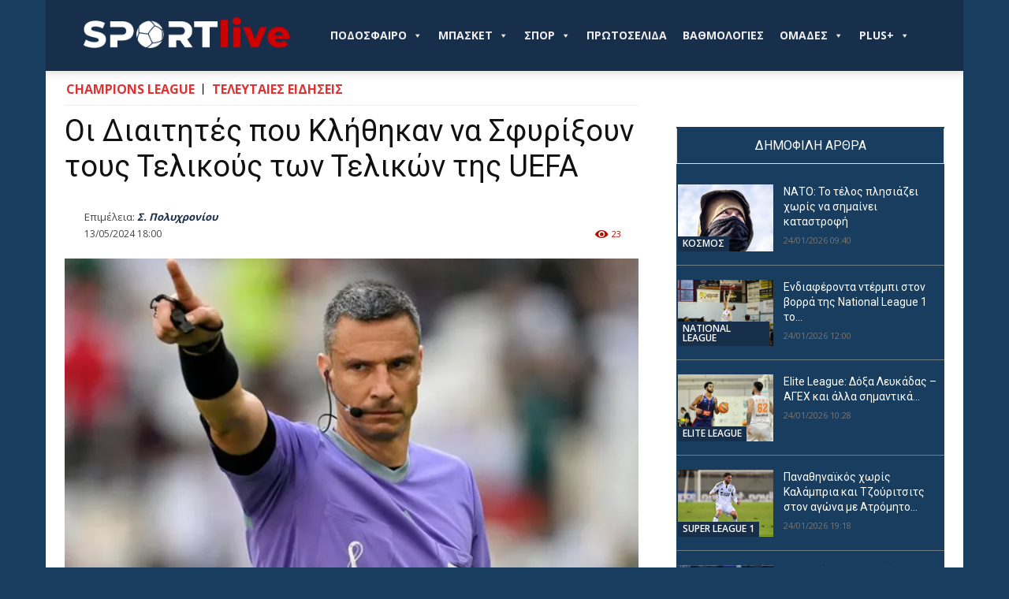

--- FILE ---
content_type: text/html; charset=UTF-8
request_url: https://sportlive.gr/teleutaies-eidisis/oi-diaitites-pou-klithikan-na-sfyrixou/
body_size: 52519
content:
<!doctype html >
<!--[if IE 8]>    <html class="ie8" lang="en"> <![endif]-->
<!--[if IE 9]>    <html class="ie9" lang="en"> <![endif]-->
<!--[if gt IE 8]><!--> <html lang="el"> <!--<![endif]-->
<head>
    
    <meta charset="UTF-8" />
    <meta name="viewport" content="width=device-width, initial-scale=1.0">
    <link rel="pingback" href="https://sportlive.gr/xmlrpc.php" />
    <title>Οι Διαιτητές που Κλήθηκαν να Σφυρίξουν τους Τελικούς των Τελικών της UEFA</title>
<link rel="icon" type="image/png" href="https://sportlive.gr/wp-content/uploads/2023/05/cropped-brandmark-design-fav-icon3.png"><meta name="description" content="Κάθε σεζόν, η κορύφωση του ποδοσφαιρικού επιπέδου στην Ευρώπη φτάνει με τους τελικούς των ευρωπαϊκών διοργανώσεων, με την UEFA να ανακοινώνει τους διαιτητές που θα διευθύνουν αυτές τις σημαντικές αναμετρήσεις. Για τον τελικό του Europa Conference League μεταξύ του Ολυμπιακού και της Φιορεντίνας, ο Πορτογάλος Αρτούρ Σοάρες Ντίας θα είναι&hellip;">
<meta name="thumbnail" content="https://img.sportlive.gr/c0f37958dcbd/oi-diaitites-pou-klithikan-na-sfyrixou.webp?w=150&h=150&c=1&p=12048002&u=aHR0cHM6Ly9yZXNvdXJjZXMuc3BvcnQtZm0uZ3Ivc3VwZXJzcG9ydEZNL2ltYWdlcy9uZXdzLzI0LzA1LzEzL2FkMDAxNDllZWFmY2U2ZmZiZDk2MDNkMzFmY2ZmZV8xNzQzNDQuanBnP3c9ODgwJmY9YmljdWJpYw">
<meta name="robots" content="index, follow, max-snippet:-1, max-image-preview:large, max-video-preview:-1">
<link rel="canonical" href="https://sportlive.gr/teleutaies-eidisis/oi-diaitites-pou-klithikan-na-sfyrixou/">
<link rel='dns-prefetch' href='//fonts.googleapis.com' />
<link rel="alternate" type="application/rss+xml" title="Ροή RSS &raquo; Sportlive.gr" href="https://sportlive.gr/feed/" />
<link rel="alternate" type="application/rss+xml" title="Ροή Σχολίων &raquo; Sportlive.gr" href="https://sportlive.gr/comments/feed/" />
<link rel="alternate" title="oEmbed (JSON)" type="application/json+oembed" href="https://sportlive.gr/wp-json/oembed/1.0/embed?url=https%3A%2F%2Fsportlive.gr%2Fteleutaies-eidisis%2Foi-diaitites-pou-klithikan-na-sfyrixou%2F" />
<link rel="alternate" title="oEmbed (XML)" type="text/xml+oembed" href="https://sportlive.gr/wp-json/oembed/1.0/embed?url=https%3A%2F%2Fsportlive.gr%2Fteleutaies-eidisis%2Foi-diaitites-pou-klithikan-na-sfyrixou%2F&#038;format=xml" />
<style id='wp-img-auto-sizes-contain-inline-css' type='text/css'>
img:is([sizes=auto i],[sizes^="auto," i]){contain-intrinsic-size:3000px 1500px}
/*# sourceURL=wp-img-auto-sizes-contain-inline-css */
</style>
<style id='wp-emoji-styles-inline-css' type='text/css'>

	img.wp-smiley, img.emoji {
		display: inline !important;
		border: none !important;
		box-shadow: none !important;
		height: 1em !important;
		width: 1em !important;
		margin: 0 0.07em !important;
		vertical-align: -0.1em !important;
		background: none !important;
		padding: 0 !important;
	}
/*# sourceURL=wp-emoji-styles-inline-css */
</style>
<style id='wp-block-library-inline-css' type='text/css'>
:root{--wp-block-synced-color:#7a00df;--wp-block-synced-color--rgb:122,0,223;--wp-bound-block-color:var(--wp-block-synced-color);--wp-editor-canvas-background:#ddd;--wp-admin-theme-color:#007cba;--wp-admin-theme-color--rgb:0,124,186;--wp-admin-theme-color-darker-10:#006ba1;--wp-admin-theme-color-darker-10--rgb:0,107,160.5;--wp-admin-theme-color-darker-20:#005a87;--wp-admin-theme-color-darker-20--rgb:0,90,135;--wp-admin-border-width-focus:2px}@media (min-resolution:192dpi){:root{--wp-admin-border-width-focus:1.5px}}.wp-element-button{cursor:pointer}:root .has-very-light-gray-background-color{background-color:#eee}:root .has-very-dark-gray-background-color{background-color:#313131}:root .has-very-light-gray-color{color:#eee}:root .has-very-dark-gray-color{color:#313131}:root .has-vivid-green-cyan-to-vivid-cyan-blue-gradient-background{background:linear-gradient(135deg,#00d084,#0693e3)}:root .has-purple-crush-gradient-background{background:linear-gradient(135deg,#34e2e4,#4721fb 50%,#ab1dfe)}:root .has-hazy-dawn-gradient-background{background:linear-gradient(135deg,#faaca8,#dad0ec)}:root .has-subdued-olive-gradient-background{background:linear-gradient(135deg,#fafae1,#67a671)}:root .has-atomic-cream-gradient-background{background:linear-gradient(135deg,#fdd79a,#004a59)}:root .has-nightshade-gradient-background{background:linear-gradient(135deg,#330968,#31cdcf)}:root .has-midnight-gradient-background{background:linear-gradient(135deg,#020381,#2874fc)}:root{--wp--preset--font-size--normal:16px;--wp--preset--font-size--huge:42px}.has-regular-font-size{font-size:1em}.has-larger-font-size{font-size:2.625em}.has-normal-font-size{font-size:var(--wp--preset--font-size--normal)}.has-huge-font-size{font-size:var(--wp--preset--font-size--huge)}.has-text-align-center{text-align:center}.has-text-align-left{text-align:left}.has-text-align-right{text-align:right}.has-fit-text{white-space:nowrap!important}#end-resizable-editor-section{display:none}.aligncenter{clear:both}.items-justified-left{justify-content:flex-start}.items-justified-center{justify-content:center}.items-justified-right{justify-content:flex-end}.items-justified-space-between{justify-content:space-between}.screen-reader-text{border:0;clip-path:inset(50%);height:1px;margin:-1px;overflow:hidden;padding:0;position:absolute;width:1px;word-wrap:normal!important}.screen-reader-text:focus{background-color:#ddd;clip-path:none;color:#444;display:block;font-size:1em;height:auto;left:5px;line-height:normal;padding:15px 23px 14px;text-decoration:none;top:5px;width:auto;z-index:100000}html :where(.has-border-color){border-style:solid}html :where([style*=border-top-color]){border-top-style:solid}html :where([style*=border-right-color]){border-right-style:solid}html :where([style*=border-bottom-color]){border-bottom-style:solid}html :where([style*=border-left-color]){border-left-style:solid}html :where([style*=border-width]){border-style:solid}html :where([style*=border-top-width]){border-top-style:solid}html :where([style*=border-right-width]){border-right-style:solid}html :where([style*=border-bottom-width]){border-bottom-style:solid}html :where([style*=border-left-width]){border-left-style:solid}html :where(img[class*=wp-image-]){height:auto;max-width:100%}:where(figure){margin:0 0 1em}html :where(.is-position-sticky){--wp-admin--admin-bar--position-offset:var(--wp-admin--admin-bar--height,0px)}@media screen and (max-width:600px){html :where(.is-position-sticky){--wp-admin--admin-bar--position-offset:0px}}

/*# sourceURL=wp-block-library-inline-css */
</style><style id='global-styles-inline-css' type='text/css'>
:root{--wp--preset--aspect-ratio--square: 1;--wp--preset--aspect-ratio--4-3: 4/3;--wp--preset--aspect-ratio--3-4: 3/4;--wp--preset--aspect-ratio--3-2: 3/2;--wp--preset--aspect-ratio--2-3: 2/3;--wp--preset--aspect-ratio--16-9: 16/9;--wp--preset--aspect-ratio--9-16: 9/16;--wp--preset--color--black: #000000;--wp--preset--color--cyan-bluish-gray: #abb8c3;--wp--preset--color--white: #ffffff;--wp--preset--color--pale-pink: #f78da7;--wp--preset--color--vivid-red: #cf2e2e;--wp--preset--color--luminous-vivid-orange: #ff6900;--wp--preset--color--luminous-vivid-amber: #fcb900;--wp--preset--color--light-green-cyan: #7bdcb5;--wp--preset--color--vivid-green-cyan: #00d084;--wp--preset--color--pale-cyan-blue: #8ed1fc;--wp--preset--color--vivid-cyan-blue: #0693e3;--wp--preset--color--vivid-purple: #9b51e0;--wp--preset--gradient--vivid-cyan-blue-to-vivid-purple: linear-gradient(135deg,rgb(6,147,227) 0%,rgb(155,81,224) 100%);--wp--preset--gradient--light-green-cyan-to-vivid-green-cyan: linear-gradient(135deg,rgb(122,220,180) 0%,rgb(0,208,130) 100%);--wp--preset--gradient--luminous-vivid-amber-to-luminous-vivid-orange: linear-gradient(135deg,rgb(252,185,0) 0%,rgb(255,105,0) 100%);--wp--preset--gradient--luminous-vivid-orange-to-vivid-red: linear-gradient(135deg,rgb(255,105,0) 0%,rgb(207,46,46) 100%);--wp--preset--gradient--very-light-gray-to-cyan-bluish-gray: linear-gradient(135deg,rgb(238,238,238) 0%,rgb(169,184,195) 100%);--wp--preset--gradient--cool-to-warm-spectrum: linear-gradient(135deg,rgb(74,234,220) 0%,rgb(151,120,209) 20%,rgb(207,42,186) 40%,rgb(238,44,130) 60%,rgb(251,105,98) 80%,rgb(254,248,76) 100%);--wp--preset--gradient--blush-light-purple: linear-gradient(135deg,rgb(255,206,236) 0%,rgb(152,150,240) 100%);--wp--preset--gradient--blush-bordeaux: linear-gradient(135deg,rgb(254,205,165) 0%,rgb(254,45,45) 50%,rgb(107,0,62) 100%);--wp--preset--gradient--luminous-dusk: linear-gradient(135deg,rgb(255,203,112) 0%,rgb(199,81,192) 50%,rgb(65,88,208) 100%);--wp--preset--gradient--pale-ocean: linear-gradient(135deg,rgb(255,245,203) 0%,rgb(182,227,212) 50%,rgb(51,167,181) 100%);--wp--preset--gradient--electric-grass: linear-gradient(135deg,rgb(202,248,128) 0%,rgb(113,206,126) 100%);--wp--preset--gradient--midnight: linear-gradient(135deg,rgb(2,3,129) 0%,rgb(40,116,252) 100%);--wp--preset--font-size--small: 11px;--wp--preset--font-size--medium: 20px;--wp--preset--font-size--large: 32px;--wp--preset--font-size--x-large: 42px;--wp--preset--font-size--regular: 15px;--wp--preset--font-size--larger: 50px;--wp--preset--spacing--20: 0.44rem;--wp--preset--spacing--30: 0.67rem;--wp--preset--spacing--40: 1rem;--wp--preset--spacing--50: 1.5rem;--wp--preset--spacing--60: 2.25rem;--wp--preset--spacing--70: 3.38rem;--wp--preset--spacing--80: 5.06rem;--wp--preset--shadow--natural: 6px 6px 9px rgba(0, 0, 0, 0.2);--wp--preset--shadow--deep: 12px 12px 50px rgba(0, 0, 0, 0.4);--wp--preset--shadow--sharp: 6px 6px 0px rgba(0, 0, 0, 0.2);--wp--preset--shadow--outlined: 6px 6px 0px -3px rgb(255, 255, 255), 6px 6px rgb(0, 0, 0);--wp--preset--shadow--crisp: 6px 6px 0px rgb(0, 0, 0);}:where(.is-layout-flex){gap: 0.5em;}:where(.is-layout-grid){gap: 0.5em;}body .is-layout-flex{display: flex;}.is-layout-flex{flex-wrap: wrap;align-items: center;}.is-layout-flex > :is(*, div){margin: 0;}body .is-layout-grid{display: grid;}.is-layout-grid > :is(*, div){margin: 0;}:where(.wp-block-columns.is-layout-flex){gap: 2em;}:where(.wp-block-columns.is-layout-grid){gap: 2em;}:where(.wp-block-post-template.is-layout-flex){gap: 1.25em;}:where(.wp-block-post-template.is-layout-grid){gap: 1.25em;}.has-black-color{color: var(--wp--preset--color--black) !important;}.has-cyan-bluish-gray-color{color: var(--wp--preset--color--cyan-bluish-gray) !important;}.has-white-color{color: var(--wp--preset--color--white) !important;}.has-pale-pink-color{color: var(--wp--preset--color--pale-pink) !important;}.has-vivid-red-color{color: var(--wp--preset--color--vivid-red) !important;}.has-luminous-vivid-orange-color{color: var(--wp--preset--color--luminous-vivid-orange) !important;}.has-luminous-vivid-amber-color{color: var(--wp--preset--color--luminous-vivid-amber) !important;}.has-light-green-cyan-color{color: var(--wp--preset--color--light-green-cyan) !important;}.has-vivid-green-cyan-color{color: var(--wp--preset--color--vivid-green-cyan) !important;}.has-pale-cyan-blue-color{color: var(--wp--preset--color--pale-cyan-blue) !important;}.has-vivid-cyan-blue-color{color: var(--wp--preset--color--vivid-cyan-blue) !important;}.has-vivid-purple-color{color: var(--wp--preset--color--vivid-purple) !important;}.has-black-background-color{background-color: var(--wp--preset--color--black) !important;}.has-cyan-bluish-gray-background-color{background-color: var(--wp--preset--color--cyan-bluish-gray) !important;}.has-white-background-color{background-color: var(--wp--preset--color--white) !important;}.has-pale-pink-background-color{background-color: var(--wp--preset--color--pale-pink) !important;}.has-vivid-red-background-color{background-color: var(--wp--preset--color--vivid-red) !important;}.has-luminous-vivid-orange-background-color{background-color: var(--wp--preset--color--luminous-vivid-orange) !important;}.has-luminous-vivid-amber-background-color{background-color: var(--wp--preset--color--luminous-vivid-amber) !important;}.has-light-green-cyan-background-color{background-color: var(--wp--preset--color--light-green-cyan) !important;}.has-vivid-green-cyan-background-color{background-color: var(--wp--preset--color--vivid-green-cyan) !important;}.has-pale-cyan-blue-background-color{background-color: var(--wp--preset--color--pale-cyan-blue) !important;}.has-vivid-cyan-blue-background-color{background-color: var(--wp--preset--color--vivid-cyan-blue) !important;}.has-vivid-purple-background-color{background-color: var(--wp--preset--color--vivid-purple) !important;}.has-black-border-color{border-color: var(--wp--preset--color--black) !important;}.has-cyan-bluish-gray-border-color{border-color: var(--wp--preset--color--cyan-bluish-gray) !important;}.has-white-border-color{border-color: var(--wp--preset--color--white) !important;}.has-pale-pink-border-color{border-color: var(--wp--preset--color--pale-pink) !important;}.has-vivid-red-border-color{border-color: var(--wp--preset--color--vivid-red) !important;}.has-luminous-vivid-orange-border-color{border-color: var(--wp--preset--color--luminous-vivid-orange) !important;}.has-luminous-vivid-amber-border-color{border-color: var(--wp--preset--color--luminous-vivid-amber) !important;}.has-light-green-cyan-border-color{border-color: var(--wp--preset--color--light-green-cyan) !important;}.has-vivid-green-cyan-border-color{border-color: var(--wp--preset--color--vivid-green-cyan) !important;}.has-pale-cyan-blue-border-color{border-color: var(--wp--preset--color--pale-cyan-blue) !important;}.has-vivid-cyan-blue-border-color{border-color: var(--wp--preset--color--vivid-cyan-blue) !important;}.has-vivid-purple-border-color{border-color: var(--wp--preset--color--vivid-purple) !important;}.has-vivid-cyan-blue-to-vivid-purple-gradient-background{background: var(--wp--preset--gradient--vivid-cyan-blue-to-vivid-purple) !important;}.has-light-green-cyan-to-vivid-green-cyan-gradient-background{background: var(--wp--preset--gradient--light-green-cyan-to-vivid-green-cyan) !important;}.has-luminous-vivid-amber-to-luminous-vivid-orange-gradient-background{background: var(--wp--preset--gradient--luminous-vivid-amber-to-luminous-vivid-orange) !important;}.has-luminous-vivid-orange-to-vivid-red-gradient-background{background: var(--wp--preset--gradient--luminous-vivid-orange-to-vivid-red) !important;}.has-very-light-gray-to-cyan-bluish-gray-gradient-background{background: var(--wp--preset--gradient--very-light-gray-to-cyan-bluish-gray) !important;}.has-cool-to-warm-spectrum-gradient-background{background: var(--wp--preset--gradient--cool-to-warm-spectrum) !important;}.has-blush-light-purple-gradient-background{background: var(--wp--preset--gradient--blush-light-purple) !important;}.has-blush-bordeaux-gradient-background{background: var(--wp--preset--gradient--blush-bordeaux) !important;}.has-luminous-dusk-gradient-background{background: var(--wp--preset--gradient--luminous-dusk) !important;}.has-pale-ocean-gradient-background{background: var(--wp--preset--gradient--pale-ocean) !important;}.has-electric-grass-gradient-background{background: var(--wp--preset--gradient--electric-grass) !important;}.has-midnight-gradient-background{background: var(--wp--preset--gradient--midnight) !important;}.has-small-font-size{font-size: var(--wp--preset--font-size--small) !important;}.has-medium-font-size{font-size: var(--wp--preset--font-size--medium) !important;}.has-large-font-size{font-size: var(--wp--preset--font-size--large) !important;}.has-x-large-font-size{font-size: var(--wp--preset--font-size--x-large) !important;}
/*# sourceURL=global-styles-inline-css */
</style>

<style id='classic-theme-styles-inline-css' type='text/css'>
/*! This file is auto-generated */
.wp-block-button__link{color:#fff;background-color:#32373c;border-radius:9999px;box-shadow:none;text-decoration:none;padding:calc(.667em + 2px) calc(1.333em + 2px);font-size:1.125em}.wp-block-file__button{background:#32373c;color:#fff;text-decoration:none}
/*# sourceURL=/wp-includes/css/classic-themes.min.css */
</style>
<link rel='stylesheet' id='contact-form-7-css' href='https://sportlive.gr/wp-content/plugins/contact-form-7/includes/css/styles.css?ver=6.1.4' type='text/css' media='all' />
<link rel='stylesheet' id='megamenu-css' href='https://sportlive.gr/wp-content/uploads/maxmegamenu/style.css?ver=55be69' type='text/css' media='all' />
<link rel='stylesheet' id='dashicons-css' href='https://sportlive.gr/wp-includes/css/dashicons.min.css?ver=6.9' type='text/css' media='all' />
<link rel='stylesheet' id='megamenu-genericons-css' href='https://sportlive.gr/wp-content/plugins/megamenu-pro/icons/genericons/genericons/genericons.css?ver=2.3.1.1' type='text/css' media='all' />
<link rel='stylesheet' id='megamenu-fontawesome-css' href='https://sportlive.gr/wp-content/plugins/megamenu-pro/icons/fontawesome/css/font-awesome.min.css?ver=2.3.1.1' type='text/css' media='all' />
<link rel='stylesheet' id='megamenu-fontawesome5-css' href='https://sportlive.gr/wp-content/plugins/megamenu-pro/icons/fontawesome5/css/all.min.css?ver=2.3.1.1' type='text/css' media='all' />
<link rel='stylesheet' id='megamenu-fontawesome6-css' href='https://sportlive.gr/wp-content/plugins/megamenu-pro/icons/fontawesome6/css/all.min.css?ver=2.3.1.1' type='text/css' media='all' />
<link rel='stylesheet' id='sil-frontend-css' href='https://sportlive.gr/wp-content/plugins/smart-internal-links-pro/assets/css/frontend.css?ver=1.0.0' type='text/css' media='all' />
<style id='sil-frontend-inline-css' type='text/css'>
.sil-root{--sil-anchor-bg:#f9f9f9;--sil-anchor-text:#333333;--sil-link-color:#0073aa;--sil-link-size:inherit;--sil-anchor-size:inherit;--sil-anchor-bold:700;--sil-link-bold:700;--sil-link-underline:none;}
/*# sourceURL=sil-frontend-inline-css */
</style>
<link rel='stylesheet' id='td-plugin-multi-purpose-css' href='https://sportlive.gr/wp-content/plugins/td-composer/td-multi-purpose/style.css?ver=7cd248d7ca13c255207c3f8b916c3f00' type='text/css' media='all' />
<link rel='stylesheet' id='google-fonts-style-css' href='https://fonts.googleapis.com/css?family=Open+Sans%3A400%2C600%2C700%2C300%7CRoboto%3A400%2C600%2C700%2C300%7CRocknRoll+One%3A400%7CRoboto+Condensed%3A500%2C400&#038;display=swap&#038;ver=12.7.3' type='text/css' media='all' />
<link rel='stylesheet' id='td-theme-css' href='https://sportlive.gr/wp-content/themes/Newspaper/style.css?ver=12.7.3' type='text/css' media='all' />
<style id='td-theme-inline-css' type='text/css'>@media (max-width:767px){.td-header-desktop-wrap{display:none}}@media (min-width:767px){.td-header-mobile-wrap{display:none}}</style>
<link rel='stylesheet' id='td-legacy-framework-front-style-css' href='https://sportlive.gr/wp-content/plugins/td-composer/legacy/Newspaper/assets/css/td_legacy_main.css?ver=7cd248d7ca13c255207c3f8b916c3f00' type='text/css' media='all' />
<link rel='stylesheet' id='td-standard-pack-framework-front-style-css' href='https://sportlive.gr/wp-content/plugins/td-standard-pack/Newspaper/assets/css/td_standard_pack_main.css?ver=c12e6da63ed2f212e87e44e5e9b9a302' type='text/css' media='all' />
<link rel='stylesheet' id='tdb_style_cloud_templates_front-css' href='https://sportlive.gr/wp-content/plugins/td-cloud-library/assets/css/tdb_main.css?ver=6127d3b6131f900b2e62bb855b13dc3b' type='text/css' media='all' />
<script type="d28a2bb6cf761481233ffced-text/javascript" src="https://sportlive.gr/wp-includes/js/jquery/jquery.min.js?ver=3.7.1" id="jquery-core-js"></script>
<script type="d28a2bb6cf761481233ffced-text/javascript" src="https://sportlive.gr/wp-includes/js/jquery/jquery-migrate.min.js?ver=3.4.1" id="jquery-migrate-js"></script>
<link rel="https://api.w.org/" href="https://sportlive.gr/wp-json/" /><link rel="alternate" title="JSON" type="application/json" href="https://sportlive.gr/wp-json/wp/v2/posts/12048002" /><link rel="EditURI" type="application/rsd+xml" title="RSD" href="https://sportlive.gr/xmlrpc.php?rsd" />
<meta name="generator" content="WordPress 6.9" />
<link rel='shortlink' href='https://sportlive.gr/?p=12048002' />
<link rel='dns-prefetch' href='https://img.sportlive.gr'><link rel='preconnect' href='https://img.sportlive.gr'><link rel='dns-prefetch' href='https://wp.fifu.app/'><link rel='preconnect' href='https://wp.fifu.app/' crossorigin><!-- FIFU:meta:begin:image -->
<meta property="og:image" content="https://img.sportlive.gr/71b3794ae4a5/oi-diaitites-pou-klithikan-na-sfyrixou.webp?p=12048002&#038;u=aHR0cHM6Ly9yZXNvdXJjZXMuc3BvcnQtZm0uZ3Ivc3VwZXJzcG9ydEZNL2ltYWdlcy9uZXdzLzI0LzA1LzEzL2FkMDAxNDllZWFmY2U2ZmZiZDk2MDNkMzFmY2ZmZV8xNzQzNDQuanBnP3c9ODgwJmY9YmljdWJpYw" />
<!-- FIFU:meta:end:image --><!-- FIFU:meta:begin:image -->
<meta property="og:image" content="https://img.sportlive.gr/71b3794ae4a5/oi-diaitites-pou-klithikan-na-sfyrixou.webp?p=12048002&#038;u=aHR0cHM6Ly9yZXNvdXJjZXMuc3BvcnQtZm0uZ3Ivc3VwZXJzcG9ydEZNL2ltYWdlcy9uZXdzLzI0LzA1LzEzL2FkMDAxNDllZWFmY2U2ZmZiZDk2MDNkMzFmY2ZmZV8xNzQzNDQuanBnP3c9ODgwJmY9YmljdWJpYw" />
<!-- FIFU:meta:end:image --><!-- FIFU:meta:begin:twitter -->
<meta name="twitter:card" content="summary_large_image" />
<meta name="twitter:title" content="Οι Διαιτητές που Κλήθηκαν να Σφυρίξουν τους Τελικούς των Τελικών της UEFA" />
<meta name="twitter:description" content="" />
<meta name="twitter:image" content="https://img.sportlive.gr/71b3794ae4a5/oi-diaitites-pou-klithikan-na-sfyrixou.webp?p=12048002&#038;u=aHR0cHM6Ly9yZXNvdXJjZXMuc3BvcnQtZm0uZ3Ivc3VwZXJzcG9ydEZNL2ltYWdlcy9uZXdzLzI0LzA1LzEzL2FkMDAxNDllZWFmY2U2ZmZiZDk2MDNkMzFmY2ZmZV8xNzQzNDQuanBnP3c9ODgwJmY9YmljdWJpYw" />
<!-- FIFU:meta:end:twitter --><!-- FIFU:meta:begin:twitter -->
<meta name="twitter:card" content="summary_large_image" />
<meta name="twitter:title" content="Οι Διαιτητές που Κλήθηκαν να Σφυρίξουν τους Τελικούς των Τελικών της UEFA" />
<meta name="twitter:description" content="" />
<meta name="twitter:image" content="https://img.sportlive.gr/71b3794ae4a5/oi-diaitites-pou-klithikan-na-sfyrixou.webp?p=12048002&#038;u=aHR0cHM6Ly9yZXNvdXJjZXMuc3BvcnQtZm0uZ3Ivc3VwZXJzcG9ydEZNL2ltYWdlcy9uZXdzLzI0LzA1LzEzL2FkMDAxNDllZWFmY2U2ZmZiZDk2MDNkMzFmY2ZmZV8xNzQzNDQuanBnP3c9ODgwJmY9YmljdWJpYw" />
<!-- FIFU:meta:end:twitter --><script type="application/ld+json">{
    "@context": "https:\/\/schema.org",
    "@type": "NewsArticle",
    "mainEntityOfPage": {
        "@id": "https:\/\/sportlive.gr\/teleutaies-eidisis\/oi-diaitites-pou-klithikan-na-sfyrixou\/"
    },
    "headline": "Οι Διαιτητές που Κλήθηκαν να Σφυρίξουν τους Τελικούς των Τελικών της UEFA",
    "description": "&amp;Kappa;&amp;#940;&amp;theta;&amp;epsilon; &amp;sigma;&amp;epsilon;&amp;zeta;&amp;#972;&amp;nu;, &amp;eta; &amp;kappa;&amp;omicron;&amp;rho;&amp;#973;&amp;phi;&amp;omega;&amp;sigma;&amp;eta; &amp;tau;&amp;omicron;&amp;upsilon; &amp;pi;&amp;omicron;&amp;delta;&amp;omicron;&amp;sigma;&amp;phi;&amp;alpha;&amp;iota;&amp;rho;&amp;iota;&amp;kappa;&amp;omicron;&amp;#973; &amp;epsilon;&amp;pi;&amp;iota;&amp;pi;&amp;#941;&amp;delta;&amp;omicron;&amp;upsilon; &amp;sigma;&amp;tau;&amp;eta;&amp;nu; &amp;Epsilon;&amp;upsilon;&amp;rho;&amp;#974;&amp;pi;&amp;eta; &amp;phi;&amp;tau;&amp;#940;&amp;nu;&amp;epsilon;&amp;iota; &amp;mu;&amp;epsilon; &amp;tau;&amp;omicron;&amp;upsilon;&amp;sigmaf; &amp;tau;&amp;epsilon;&amp;lambda;&amp;iota;&amp;kappa;&amp;omicron;&amp;#973;&amp;sigmaf; &amp;tau;&amp;omega;&amp;nu; &amp;epsilon;&amp;upsilon;&amp;rho;&amp;omega;&amp;pi;&amp;alpha;&amp;#970;&amp;kappa;&amp;#974;&amp;nu; &amp;delta;&amp;iota;&amp;omicron;&amp;rho;&amp;gamma;&amp;alpha;&amp;nu;&amp;#974;&amp;sigma;&amp;epsilon;&amp;omega;&amp;nu;, &amp;mu;&amp;epsilon; &amp;tau;&amp;eta;&amp;nu; UEFA &amp;nu;&amp;alpha; &amp;alpha;&amp;nu;&amp;alpha;&amp;kappa;&amp;omicron;&amp;iota;&amp;nu;&amp;#974;&amp;nu;&amp;epsilon;&amp;iota; &amp;tau;&amp;omicron;&amp;upsilon;&amp;sigmaf; &amp;delta;&amp;iota;&amp;alpha;&amp;iota;&amp;tau;&amp;eta;&amp;tau;&amp;#941;&amp;sigmaf; &amp;pi;&amp;omicron;&amp;upsilon; &amp;theta;&amp;alpha; &amp;delta;&amp;iota;&amp;epsilon;&amp;upsilon;&amp;theta;&amp;#973;&amp;nu;&amp;omicron;&amp;upsilon;&amp;nu; &amp;alpha;&amp;upsilon;&amp;tau;&amp;#941;&amp;sigmaf; &amp;tau;&amp;iota;&amp;sigmaf; &amp;sigma;&amp;eta;&amp;mu;&amp;alpha;&amp;nu;&amp;tau;&amp;iota;&amp;kappa;&amp;#941;&amp;sigmaf; &amp;alpha;&amp;nu;&amp;alpha;&amp;mu;&amp;epsilon;&amp;tau;&amp;rho;&amp;#942;&amp;sigma;&amp;epsilon;&amp;iota;&amp;sigmaf;.",
    "datePublished": "2024-05-13T18:00:21+03:00",
    "dateModified": "2024-05-13T18:00:21+03:00",
    "author": {
        "@type": "Person",
        "name": "Σ. Πολυχρονίου",
        "url": "https:\/\/sportlive.gr\/author\/spolixroniou\/"
    },
    "publisher": {
        "@type": "Organization",
        "name": "Sportlive.gr",
        "logo": {
            "@type": "ImageObject",
            "url": "https:\/\/sportlive.gr\/wp-content\/uploads\/2023\/05\/brandmark-design-Placeholder.png",
            "width": 3200,
            "height": 2400
        }
    },
    "image": {
        "@type": "ImageObject",
        "url": "https:\/\/img.sportlive.gr\/f62cf44eaaa4\/oi-diaitites-pou-klithikan-na-sfyrixou.webp?w=880&h=528&c=0&p=12048002&u=aHR0cHM6Ly9yZXNvdXJjZXMuc3BvcnQtZm0uZ3Ivc3VwZXJzcG9ydEZNL2ltYWdlcy9uZXdzLzI0LzA1LzEzL2FkMDAxNDllZWFmY2U2ZmZiZDk2MDNkMzFmY2ZmZV8xNzQzNDQuanBnP3c9ODgwJmY9YmljdWJpYw",
        "width": 1200,
        "height": 675
    },
    "articleSection": "CHAMPIONS LEAGUE",
    "keywords": "ΟΛΥΜΠΙΑΚΟΣ",
    "url": "https:\/\/sportlive.gr\/teleutaies-eidisis\/oi-diaitites-pou-klithikan-na-sfyrixou\/",
    "isAccessibleForFree": true,
    "inLanguage": "el"
}</script>    <script type="d28a2bb6cf761481233ffced-text/javascript">
        window.tdb_global_vars = {"wpRestUrl":"https:\/\/sportlive.gr\/wp-json\/","permalinkStructure":"\/%category%\/%postname%\/"};
        window.tdb_p_autoload_vars = {"isAjax":false,"isAdminBarShowing":false,"autoloadStatus":"off","origPostEditUrl":null};
    </script>
    
    <style id="tdb-global-colors">:root{--accent-color:#fff}</style>

    
	      <meta name="onesignal" content="wordpress-plugin"/>
            <script type="d28a2bb6cf761481233ffced-text/javascript">

      window.OneSignalDeferred = window.OneSignalDeferred || [];

      OneSignalDeferred.push(function(OneSignal) {
        var oneSignal_options = {};
        window._oneSignalInitOptions = oneSignal_options;

        oneSignal_options['serviceWorkerParam'] = { scope: '/wp-content/plugins/onesignal-free-web-push-notifications/sdk_files/push/onesignal/' };
oneSignal_options['serviceWorkerPath'] = 'OneSignalSDKWorker.js';

        OneSignal.Notifications.setDefaultUrl("https://sportlive.gr");

        oneSignal_options['wordpress'] = true;
oneSignal_options['appId'] = 'd967bde3-40e3-458c-a78e-4c6ae3eeefc7';
oneSignal_options['allowLocalhostAsSecureOrigin'] = true;
oneSignal_options['welcomeNotification'] = { };
oneSignal_options['welcomeNotification']['title'] = "";
oneSignal_options['welcomeNotification']['message'] = "";
oneSignal_options['path'] = "https://sportlive.gr/wp-content/plugins/onesignal-free-web-push-notifications/sdk_files/";
oneSignal_options['safari_web_id'] = "web.onesignal.auto.2b0cd0f2-3d64-4a96-b6d2-c215d89cc9e";
oneSignal_options['persistNotification'] = false;
oneSignal_options['promptOptions'] = { };
oneSignal_options['promptOptions']['actionMessage'] = "Θέλετε να λαμβάνετε πρώτοι ενημερώσεις για ότι συμβαίνει από το Sportlive.gr;";
oneSignal_options['promptOptions']['acceptButtonText'] = "ΝΑΙ";
oneSignal_options['promptOptions']['cancelButtonText'] = "ΟΧΙ";
              OneSignal.init(window._oneSignalInitOptions);
              OneSignal.Slidedown.promptPush()      });

      function documentInitOneSignal() {
        var oneSignal_elements = document.getElementsByClassName("OneSignal-prompt");

        var oneSignalLinkClickHandler = function(event) { OneSignal.Notifications.requestPermission(); event.preventDefault(); };        for(var i = 0; i < oneSignal_elements.length; i++)
          oneSignal_elements[i].addEventListener('click', oneSignalLinkClickHandler, false);
      }

      if (document.readyState === 'complete') {
           documentInitOneSignal();
      }
      else {
           window.addEventListener("load", function(event){
               documentInitOneSignal();
          });
      }
    </script>

<!-- JS generated by theme -->

<script type="d28a2bb6cf761481233ffced-text/javascript" id="td-generated-header-js">
    
    

	    var tdBlocksArray = []; //here we store all the items for the current page

	    // td_block class - each ajax block uses a object of this class for requests
	    function tdBlock() {
		    this.id = '';
		    this.block_type = 1; //block type id (1-234 etc)
		    this.atts = '';
		    this.td_column_number = '';
		    this.td_current_page = 1; //
		    this.post_count = 0; //from wp
		    this.found_posts = 0; //from wp
		    this.max_num_pages = 0; //from wp
		    this.td_filter_value = ''; //current live filter value
		    this.is_ajax_running = false;
		    this.td_user_action = ''; // load more or infinite loader (used by the animation)
		    this.header_color = '';
		    this.ajax_pagination_infinite_stop = ''; //show load more at page x
	    }

        // td_js_generator - mini detector
        ( function () {
            var htmlTag = document.getElementsByTagName("html")[0];

	        if ( navigator.userAgent.indexOf("MSIE 10.0") > -1 ) {
                htmlTag.className += ' ie10';
            }

            if ( !!navigator.userAgent.match(/Trident.*rv\:11\./) ) {
                htmlTag.className += ' ie11';
            }

	        if ( navigator.userAgent.indexOf("Edge") > -1 ) {
                htmlTag.className += ' ieEdge';
            }

            if ( /(iPad|iPhone|iPod)/g.test(navigator.userAgent) ) {
                htmlTag.className += ' td-md-is-ios';
            }

            var user_agent = navigator.userAgent.toLowerCase();
            if ( user_agent.indexOf("android") > -1 ) {
                htmlTag.className += ' td-md-is-android';
            }

            if ( -1 !== navigator.userAgent.indexOf('Mac OS X')  ) {
                htmlTag.className += ' td-md-is-os-x';
            }

            if ( /chrom(e|ium)/.test(navigator.userAgent.toLowerCase()) ) {
               htmlTag.className += ' td-md-is-chrome';
            }

            if ( -1 !== navigator.userAgent.indexOf('Firefox') ) {
                htmlTag.className += ' td-md-is-firefox';
            }

            if ( -1 !== navigator.userAgent.indexOf('Safari') && -1 === navigator.userAgent.indexOf('Chrome') ) {
                htmlTag.className += ' td-md-is-safari';
            }

            if( -1 !== navigator.userAgent.indexOf('IEMobile') ){
                htmlTag.className += ' td-md-is-iemobile';
            }

        })();

        var tdLocalCache = {};

        ( function () {
            "use strict";

            tdLocalCache = {
                data: {},
                remove: function (resource_id) {
                    delete tdLocalCache.data[resource_id];
                },
                exist: function (resource_id) {
                    return tdLocalCache.data.hasOwnProperty(resource_id) && tdLocalCache.data[resource_id] !== null;
                },
                get: function (resource_id) {
                    return tdLocalCache.data[resource_id];
                },
                set: function (resource_id, cachedData) {
                    tdLocalCache.remove(resource_id);
                    tdLocalCache.data[resource_id] = cachedData;
                }
            };
        })();

    
    
var td_viewport_interval_list=[{"limitBottom":767,"sidebarWidth":228},{"limitBottom":1018,"sidebarWidth":300},{"limitBottom":1140,"sidebarWidth":324}];
var tds_general_modal_image="yes";
var tdc_is_installed="yes";
var tdc_domain_active=false;
var td_ajax_url="https:\/\/sportlive.gr\/wp-admin\/admin-ajax.php?td_theme_name=Newspaper&v=12.7.3";
var td_get_template_directory_uri="https:\/\/sportlive.gr\/wp-content\/plugins\/td-composer\/legacy\/common";
var tds_snap_menu="snap";
var tds_logo_on_sticky="show_header_logo";
var tds_header_style="tdm_header_style_1";
var td_please_wait="\u03a0\u03b1\u03c1\u03b1\u03ba\u03b1\u03bb\u03bf\u03cd\u03bc\u03b5 \u03c0\u03b5\u03c1\u03b9\u03bc\u03ad\u03bd\u03b5\u03c4\u03b5...";
var td_email_user_pass_incorrect="\u03a7\u03c1\u03ae\u03c3\u03c4\u03b7\u03c2 \u03ae \u03ba\u03c9\u03b4\u03b9\u03ba\u03cc\u03c2 \u03bb\u03b1\u03bd\u03b8\u03b1\u03c3\u03bc\u03ad\u03bd\u03bf\u03c2!";
var td_email_user_incorrect="Email \u03ae \u03cc\u03bd\u03bf\u03bc\u03b1 \u03c7\u03c1\u03ae\u03c3\u03c4\u03b7 \u03bb\u03b1\u03bd\u03b8\u03b1\u03c3\u03bc\u03ad\u03bd\u03bf!";
var td_email_incorrect="Email \u03bb\u03b1\u03bd\u03b8\u03b1\u03c3\u03bc\u03ad\u03bd\u03bf!";
var td_user_incorrect="Username incorrect!";
var td_email_user_empty="Email or username empty!";
var td_pass_empty="Pass empty!";
var td_pass_pattern_incorrect="Invalid Pass Pattern!";
var td_retype_pass_incorrect="Retyped Pass incorrect!";
var tds_more_articles_on_post_enable="";
var tds_more_articles_on_post_time_to_wait="";
var tds_more_articles_on_post_pages_distance_from_top=0;
var tds_captcha="";
var tds_theme_color_site_wide="#4db2ec";
var tds_smart_sidebar="";
var tdThemeName="Newspaper";
var tdThemeNameWl="Newspaper";
var td_magnific_popup_translation_tPrev="\u03a0\u03c1\u03bf\u03b7\u03b3\u03bf\u03cd\u03bc\u03b5\u03bd\u03bf (\u039a\u03bf\u03c5\u03bc\u03c0\u03af \u03b1\u03c1\u03b9\u03c3\u03c4\u03b5\u03c1\u03bf\u03cd \u03b2\u03ad\u03bb\u03bf\u03c5\u03c2)";
var td_magnific_popup_translation_tNext="\u0395\u03c0\u03cc\u03bc\u03b5\u03bd\u03bf (\u039a\u03bf\u03c5\u03bc\u03c0\u03af \u03b4\u03b5\u03be\u03b9\u03bf\u03cd \u03b2\u03ad\u03bb\u03bf\u03c5\u03c2)";
var td_magnific_popup_translation_tCounter="%curr% \u03b1\u03c0\u03cc %total%";
var td_magnific_popup_translation_ajax_tError="\u03a4\u03bf \u03c0\u03b5\u03c1\u03b9\u03b5\u03c7\u03cc\u03bc\u03b5\u03bd\u03bf \u03b1\u03c0\u03cc %url% \u03b4\u03b5\u03bd \u03ae\u03c4\u03b1\u03bd \u03b4\u03c5\u03bd\u03b1\u03c4\u03cc \u03bd\u03b1 \u03c6\u03bf\u03c1\u03c4\u03c9\u03b8\u03b5\u03af.";
var td_magnific_popup_translation_image_tError="\u0397 \u03b5\u03b9\u03ba\u03cc\u03bd\u03b1 #%curr% \u03b4\u03b5\u03bd \u03ae\u03c4\u03b1\u03bd \u03b4\u03c5\u03bd\u03b1\u03c4\u03cc \u03bd\u03b1 \u03c6\u03bf\u03c1\u03c4\u03c9\u03b8\u03b5\u03af.";
var tdBlockNonce="49a64346d2";
var tdMobileMenu="enabled";
var tdMobileSearch="enabled";
var tdDateNamesI18n={"month_names":["\u0399\u03b1\u03bd\u03bf\u03c5\u03ac\u03c1\u03b9\u03bf\u03c2","\u03a6\u03b5\u03b2\u03c1\u03bf\u03c5\u03ac\u03c1\u03b9\u03bf\u03c2","\u039c\u03ac\u03c1\u03c4\u03b9\u03bf\u03c2","\u0391\u03c0\u03c1\u03af\u03bb\u03b9\u03bf\u03c2","\u039c\u03ac\u03b9\u03bf\u03c2","\u0399\u03bf\u03cd\u03bd\u03b9\u03bf\u03c2","\u0399\u03bf\u03cd\u03bb\u03b9\u03bf\u03c2","\u0391\u03cd\u03b3\u03bf\u03c5\u03c3\u03c4\u03bf\u03c2","\u03a3\u03b5\u03c0\u03c4\u03ad\u03bc\u03b2\u03c1\u03b9\u03bf\u03c2","\u039f\u03ba\u03c4\u03ce\u03b2\u03c1\u03b9\u03bf\u03c2","\u039d\u03bf\u03ad\u03bc\u03b2\u03c1\u03b9\u03bf\u03c2","\u0394\u03b5\u03ba\u03ad\u03bc\u03b2\u03c1\u03b9\u03bf\u03c2"],"month_names_short":["\u0399\u03b1\u03bd","\u03a6\u03b5\u03b2","\u039c\u03b1\u03c1","\u0391\u03c0\u03c1","\u039c\u03ac\u03b9","\u0399\u03bf\u03cd\u03bd","\u0399\u03bf\u03cd\u03bb","\u0391\u03c5\u03b3","\u03a3\u03b5\u03c0","\u039f\u03ba\u03c4","\u039d\u03bf\u03ad","\u0394\u03b5\u03ba"],"day_names":["\u039a\u03c5\u03c1\u03b9\u03b1\u03ba\u03ae","\u0394\u03b5\u03c5\u03c4\u03ad\u03c1\u03b1","\u03a4\u03c1\u03af\u03c4\u03b7","\u03a4\u03b5\u03c4\u03ac\u03c1\u03c4\u03b7","\u03a0\u03ad\u03bc\u03c0\u03c4\u03b7","\u03a0\u03b1\u03c1\u03b1\u03c3\u03ba\u03b5\u03c5\u03ae","\u03a3\u03ac\u03b2\u03b2\u03b1\u03c4\u03bf"],"day_names_short":["\u039a\u03c5","\u0394\u03b5","\u03a4\u03c1","\u03a4\u03b5","\u03a0\u03b5","\u03a0\u03b1","\u03a3\u03b1"]};
var tdb_modal_confirm="\u03b1\u03c0\u03bf\u03b8\u03b7\u03ba\u03b5\u03cd\u03c3\u03b5\u03c4\u03b5";
var tdb_modal_cancel="\u039c\u03b1\u03c4\u03b1\u03af\u03c9\u03c3\u03b7";
var tdb_modal_confirm_alt="\u039d\u03b1\u03af";
var tdb_modal_cancel_alt="\u03cc\u03c7\u03b9";
var td_deploy_mode="deploy";
var td_ad_background_click_link="";
var td_ad_background_click_target="";
</script>


<!-- Header style compiled by theme -->

<style>@font-face{font-family:"ZonaPro-Hairline-1";src:local("ZonaPro-Hairline-1"),url("https://sportlive.gr/wp-content/uploads/2024/03/ZonaPro-Hairline-1.woff") format("woff");font-display:swap}@font-face{font-family:"ZonaPro-Thin";src:local("ZonaPro-Thin"),url("https://sportlive.gr/wp-content/uploads/2024/03/ZonaPro-Thin.woff") format("woff");font-display:swap}@font-face{font-family:"ZonaPro-Light";src:local("ZonaPro-Light"),url("https://sportlive.gr/wp-content/uploads/2024/03/ZonaPro-Light.woff") format("woff");font-display:swap}@font-face{font-family:"ZonaPro-SemiBold";src:local("ZonaPro-SemiBold"),url("https://sportlive.gr/wp-content/uploads/2024/03/ZonaPro-SemiBold.woff") format("woff");font-display:swap}.td_module_wrap .td-image-wrap:before{content:'';position:absolute;top:0;left:0;width:100%;height:100%;background-image:url(https://sportlive.gr/wp-content/uploads/2023/05/brandmark-design-Placeholder.png);background-repeat:no-repeat;background-size:cover;background-position:center;z-index:-1}:root{--td_excl_label:'ΑΠΟΚΛΕΙΣΤΙΚΌΣ';--td_mobile_menu_color:#182f4c;--td_mobile_gradient_one_mob:rgba(0,0,0,0.5);--td_mobile_gradient_two_mob:rgba(0,0,0,0.6)}@font-face{font-family:"ZonaPro-Hairline-1";src:local("ZonaPro-Hairline-1"),url("https://sportlive.gr/wp-content/uploads/2024/03/ZonaPro-Hairline-1.woff") format("woff");font-display:swap}@font-face{font-family:"ZonaPro-Thin";src:local("ZonaPro-Thin"),url("https://sportlive.gr/wp-content/uploads/2024/03/ZonaPro-Thin.woff") format("woff");font-display:swap}@font-face{font-family:"ZonaPro-Light";src:local("ZonaPro-Light"),url("https://sportlive.gr/wp-content/uploads/2024/03/ZonaPro-Light.woff") format("woff");font-display:swap}@font-face{font-family:"ZonaPro-SemiBold";src:local("ZonaPro-SemiBold"),url("https://sportlive.gr/wp-content/uploads/2024/03/ZonaPro-SemiBold.woff") format("woff");font-display:swap}.td-header-wrap .td-header-menu-wrap-full,.td-header-menu-wrap.td-affix,.td-header-style-3 .td-header-main-menu,.td-header-style-3 .td-affix .td-header-main-menu,.td-header-style-4 .td-header-main-menu,.td-header-style-4 .td-affix .td-header-main-menu,.td-header-style-8 .td-header-menu-wrap.td-affix,.td-header-style-8 .td-header-top-menu-full{background-color:#182f4c}.td-boxed-layout .td-header-style-3 .td-header-menu-wrap,.td-boxed-layout .td-header-style-4 .td-header-menu-wrap,.td-header-style-3 .td_stretch_content .td-header-menu-wrap,.td-header-style-4 .td_stretch_content .td-header-menu-wrap{background-color:#182f4c!important}@media (min-width:1019px){.td-header-style-1 .td-header-sp-recs,.td-header-style-1 .td-header-sp-logo{margin-bottom:28px}}@media (min-width:768px) and (max-width:1018px){.td-header-style-1 .td-header-sp-recs,.td-header-style-1 .td-header-sp-logo{margin-bottom:14px}}.td-header-style-7 .td-header-top-menu{border-bottom:none}.td-header-wrap .td-header-menu-wrap .sf-menu>li>a,.td-header-wrap .td-header-menu-social .td-social-icon-wrap a,.td-header-style-4 .td-header-menu-social .td-social-icon-wrap i,.td-header-style-5 .td-header-menu-social .td-social-icon-wrap i,.td-header-style-6 .td-header-menu-social .td-social-icon-wrap i,.td-header-style-12 .td-header-menu-social .td-social-icon-wrap i,.td-header-wrap .header-search-wrap #td-header-search-button .td-icon-search{color:#e5e5e5}.td-header-wrap .td-header-menu-social+.td-search-wrapper #td-header-search-button:before{background-color:#e5e5e5}.td-header-bg:before{background-repeat:repeat-x}.td-header-bg:before{background-position:center top}body{background-color:#183d5e}@font-face{font-family:"ZonaPro-Hairline-1";src:local("ZonaPro-Hairline-1"),url("https://sportlive.gr/wp-content/uploads/2024/03/ZonaPro-Hairline-1.woff") format("woff");font-display:swap}@font-face{font-family:"ZonaPro-Thin";src:local("ZonaPro-Thin"),url("https://sportlive.gr/wp-content/uploads/2024/03/ZonaPro-Thin.woff") format("woff");font-display:swap}@font-face{font-family:"ZonaPro-Light";src:local("ZonaPro-Light"),url("https://sportlive.gr/wp-content/uploads/2024/03/ZonaPro-Light.woff") format("woff");font-display:swap}@font-face{font-family:"ZonaPro-SemiBold";src:local("ZonaPro-SemiBold"),url("https://sportlive.gr/wp-content/uploads/2024/03/ZonaPro-SemiBold.woff") format("woff");font-display:swap}.td_module_wrap .td-image-wrap:before{content:'';position:absolute;top:0;left:0;width:100%;height:100%;background-image:url(https://sportlive.gr/wp-content/uploads/2023/05/brandmark-design-Placeholder.png);background-repeat:no-repeat;background-size:cover;background-position:center;z-index:-1}:root{--td_excl_label:'ΑΠΟΚΛΕΙΣΤΙΚΌΣ';--td_mobile_menu_color:#182f4c;--td_mobile_gradient_one_mob:rgba(0,0,0,0.5);--td_mobile_gradient_two_mob:rgba(0,0,0,0.6)}@font-face{font-family:"ZonaPro-Hairline-1";src:local("ZonaPro-Hairline-1"),url("https://sportlive.gr/wp-content/uploads/2024/03/ZonaPro-Hairline-1.woff") format("woff");font-display:swap}@font-face{font-family:"ZonaPro-Thin";src:local("ZonaPro-Thin"),url("https://sportlive.gr/wp-content/uploads/2024/03/ZonaPro-Thin.woff") format("woff");font-display:swap}@font-face{font-family:"ZonaPro-Light";src:local("ZonaPro-Light"),url("https://sportlive.gr/wp-content/uploads/2024/03/ZonaPro-Light.woff") format("woff");font-display:swap}@font-face{font-family:"ZonaPro-SemiBold";src:local("ZonaPro-SemiBold"),url("https://sportlive.gr/wp-content/uploads/2024/03/ZonaPro-SemiBold.woff") format("woff");font-display:swap}.td-header-wrap .td-header-menu-wrap-full,.td-header-menu-wrap.td-affix,.td-header-style-3 .td-header-main-menu,.td-header-style-3 .td-affix .td-header-main-menu,.td-header-style-4 .td-header-main-menu,.td-header-style-4 .td-affix .td-header-main-menu,.td-header-style-8 .td-header-menu-wrap.td-affix,.td-header-style-8 .td-header-top-menu-full{background-color:#182f4c}.td-boxed-layout .td-header-style-3 .td-header-menu-wrap,.td-boxed-layout .td-header-style-4 .td-header-menu-wrap,.td-header-style-3 .td_stretch_content .td-header-menu-wrap,.td-header-style-4 .td_stretch_content .td-header-menu-wrap{background-color:#182f4c!important}@media (min-width:1019px){.td-header-style-1 .td-header-sp-recs,.td-header-style-1 .td-header-sp-logo{margin-bottom:28px}}@media (min-width:768px) and (max-width:1018px){.td-header-style-1 .td-header-sp-recs,.td-header-style-1 .td-header-sp-logo{margin-bottom:14px}}.td-header-style-7 .td-header-top-menu{border-bottom:none}.td-header-wrap .td-header-menu-wrap .sf-menu>li>a,.td-header-wrap .td-header-menu-social .td-social-icon-wrap a,.td-header-style-4 .td-header-menu-social .td-social-icon-wrap i,.td-header-style-5 .td-header-menu-social .td-social-icon-wrap i,.td-header-style-6 .td-header-menu-social .td-social-icon-wrap i,.td-header-style-12 .td-header-menu-social .td-social-icon-wrap i,.td-header-wrap .header-search-wrap #td-header-search-button .td-icon-search{color:#e5e5e5}.td-header-wrap .td-header-menu-social+.td-search-wrapper #td-header-search-button:before{background-color:#e5e5e5}.td-header-bg:before{background-repeat:repeat-x}.td-header-bg:before{background-position:center top}</style>

<!-- match mobile browser color  -->
<meta name="theme-color" content="#182F4C">


<!-- Google Tag Manager -->
<script type="d28a2bb6cf761481233ffced-text/javascript">(function(w,d,s,l,i){w[l]=w[l]||[];w[l].push({'gtm.start':
new Date().getTime(),event:'gtm.js'});var f=d.getElementsByTagName(s)[0],
j=d.createElement(s),dl=l!='dataLayer'?'&l='+l:'';j.async=true;j.src=
'https://www.googletagmanager.com/gtm.js?id='+i+dl;f.parentNode.insertBefore(j,f);
})(window,document,'script','dataLayer','GTM-5K8G2Q3');</script>
<!-- End Google Tag Manager -->


<!-- Your AdSense code -->
<script async src="https://pagead2.googlesyndication.com/pagead/js/adsbygoogle.js?client=ca-pub-5775600942032194" crossorigin="anonymous" type="d28a2bb6cf761481233ffced-text/javascript"></script>
<!-- End Your AdSense code -->
<link rel="icon" href="https://sportlive.gr/wp-content/uploads/2023/05/cropped-brandmark-design-fav-icon3-32x32.png" sizes="32x32" />
<link rel="icon" href="https://sportlive.gr/wp-content/uploads/2023/05/cropped-brandmark-design-fav-icon3-192x192.png" sizes="192x192" />
<link rel="apple-touch-icon" href="https://sportlive.gr/wp-content/uploads/2023/05/cropped-brandmark-design-fav-icon3-180x180.png" />
<meta name="msapplication-TileImage" content="https://sportlive.gr/wp-content/uploads/2023/05/cropped-brandmark-design-fav-icon3-270x270.png" />

<!-- FIFU:jsonld:begin -->

<!-- FIFU:jsonld:end -->

<!-- Button style compiled by theme -->

<style></style>

<style type="text/css">/** Mega Menu CSS: fs **/</style>
	<style id="tdw-css-placeholder">.tdm-header-style-1 .td-main-menu-logo img,.tdm-header-style-2 .td-main-menu-logo img,.tdm-header-style-3 .td-main-menu-logo img{max-height:45PX}.tdi_36_e65 .td_single_image_bg{height:100px;margin-bottom:-76px;padding-bottom:0}.gc-page-match-team-home .gc-page-match-team-name,.gc-page-match-team-home .gc-page-match-team-score{text-align:right;margin-bottom:inherit}.gc-page-match-team-away .gc-page-match-team-name,.gc-page-match-team-away .gc-page-match-team-score{margin-bottom:inherit}.gc-page-league-sponsor{display:none}.gc-page-match-actions{display:none}.sp-event-blocks .sp-event-date,.sp-event-blocks .sp-event-time,.sp-event-blocks .sp-event-results,.sp-event-blocks .sp-event-title{text-align:center;display:block;margin:10px 0;clear:none;font-size:inherit}.c-menu__container--left{position:relative;justify-content:flex-start;align-items:center;display:none}.td-social-but-icon{height:40px;border:2px solid white}.td-header-wrap .td-affix .td-main-menu-logo img{max-height:40px!important;top:-1px}</style><link rel='stylesheet' id='fifu-lazyload-style-css' href='https://sportlive.gr/wp-content/plugins/fifu-premium/includes/html/css/lazyload.css?ver=7.1.8' type='text/css' media='all' />
<link rel="preload" as="image" href="https://img.sportlive.gr/e6e191c40819/oi-diaitites-pou-klithikan-na-sfyrixou.webp?w=696&#038;h=0&#038;c=1&#038;p=12048002&#038;u=aHR0cHM6Ly9yZXNvdXJjZXMuc3BvcnQtZm0uZ3Ivc3VwZXJzcG9ydEZNL2ltYWdlcy9uZXdzLzI0LzA1LzEzL2FkMDAxNDllZWFmY2U2ZmZiZDk2MDNkMzFmY2ZmZV8xNzQzNDQuanBnP3c9ODgwJmY9YmljdWJpYw"></head>


<body class="wp-singular post-template-default single single-post postid-12048002 single-format-standard wp-theme-Newspaper td-standard-pack mega-menu-header-menu oi-diaitites-pou-klithikan-na-sfyrixou global-block-template-1 tdb_template_12367128 tdb-template td-boxed-layout" itemscope="itemscope" itemtype="https://schema.org/WebPage">
<!-- Google Tag Manager (noscript) -->
<noscript><iframe src="https://www.googletagmanager.com/ns.html?id=GTM-5K8G2Q3"
height="0" width="0" style="display:none;visibility:hidden"></iframe></noscript>
<!-- End Google Tag Manager (noscript) -->
<div class="td-scroll-up" data-style="style1"><i class="td-icon-menu-up"></i></div>
    <div class="td-menu-background" style="visibility:hidden"></div>
<div id="td-mobile-nav" style="visibility:hidden">
    <div class="td-mobile-container">
        <!-- mobile menu top section -->
        <div class="td-menu-socials-wrap">
            <!-- socials -->
            <div class="td-menu-socials">
                
        <span class="td-social-icon-wrap">
            <a target="_blank" href="https://www.facebook.com/Sportlivegr-106670777516131" title="Facebook">
                <i class="td-icon-font td-icon-facebook"></i>
                <span style="display: none">Facebook</span>
            </a>
        </span>
        <span class="td-social-icon-wrap">
            <a target="_blank" href="https://twitter.com/Sportlive_GR" title="Twitter">
                <i class="td-icon-font td-icon-twitter"></i>
                <span style="display: none">Twitter</span>
            </a>
        </span>
        <span class="td-social-icon-wrap">
            <a target="_blank" href="https://www.youtube.com/channel/UC3U-5xPGizyvYJw5Iy-J8rg" title="Youtube">
                <i class="td-icon-font td-icon-youtube"></i>
                <span style="display: none">Youtube</span>
            </a>
        </span>            </div>
            <!-- close button -->
            <div class="td-mobile-close">
                <span><i class="td-icon-close-mobile"></i></span>
            </div>
        </div>

        <!-- login section -->
        
        <!-- menu section -->
        <div class="td-mobile-content">
            <div id="mega-menu-wrap-header-menu" class="mega-menu-wrap"><div class="mega-menu-toggle"><div class="mega-toggle-blocks-left"></div><div class="mega-toggle-blocks-center"></div><div class="mega-toggle-blocks-right"><div class='mega-toggle-block mega-menu-toggle-animated-block mega-toggle-block-0' id='mega-toggle-block-0'><button aria-label="Toggle Menu" class="mega-toggle-animated mega-toggle-animated-slider" type="button" aria-expanded="false">
                  <span class="mega-toggle-animated-box">
                    <span class="mega-toggle-animated-inner"></span>
                  </span>
                </button></div></div></div><ul id="mega-menu-header-menu" class="mega-menu max-mega-menu mega-menu-horizontal mega-no-js" data-event="hover_intent" data-effect="slide" data-effect-speed="200" data-effect-mobile="slide" data-effect-speed-mobile="400" data-panel-width=".td-header-menu-wrap" data-mobile-force-width="false" data-second-click="go" data-document-click="collapse" data-vertical-behaviour="standard" data-breakpoint="700" data-unbind="true" data-mobile-state="collapse_all" data-mobile-direction="vertical" data-hover-intent-timeout="300" data-hover-intent-interval="100"><li class="mega-menu-item mega-menu-item-type-taxonomy mega-menu-item-object-category mega-current-post-ancestor mega-menu-item-has-children mega-menu-megamenu mega-menu-grid mega-align-bottom-left mega-menu-grid mega-menu-item-first mega-menu-item-8151839" id="mega-menu-item-8151839"><a class="mega-menu-link" href="https://sportlive.gr/football/" aria-expanded="false" tabindex="0">ΠΟΔΟΣΦΑΙΡΟ<span class="mega-indicator" aria-hidden="true"></span></a>
<ul class="mega-sub-menu" role='presentation'>
<li class="mega-menu-row" id="mega-menu-8151839-0">
	<ul class="mega-sub-menu" style='--columns:12' role='presentation'>
<li class="mega-menu-column mega-menu-columns-3-of-12" style="--columns:12; --span:3" id="mega-menu-8151839-0-0">
		<ul class="mega-sub-menu">
<li class="mega-menu-item mega-menu-item-type-custom mega-menu-item-object-custom mega-menu-item-has-children mega-disable-link mega-menu-item-11396196" id="mega-menu-item-11396196"><a class="mega-menu-link" tabindex="0">ΕΛΛΑΔΑ<span class="mega-indicator" aria-hidden="true"></span></a>
			<ul class="mega-sub-menu">
<li class="mega-menu-item mega-menu-item-type-taxonomy mega-menu-item-object-category mega-menu-item-8151841" id="mega-menu-item-8151841"><a class="mega-menu-link" href="https://sportlive.gr/football/super-league-1/">SUPER LEAGUE</a></li><li class="mega-menu-item mega-menu-item-type-taxonomy mega-menu-item-object-category mega-menu-item-10644668" id="mega-menu-item-10644668"><a class="mega-menu-link" href="https://sportlive.gr/football/super-league-2/">SUPER LEAGUE 2</a></li><li class="mega-menu-item mega-menu-item-type-taxonomy mega-menu-item-object-category mega-menu-item-8151843" id="mega-menu-item-8151843"><a class="mega-menu-link" href="https://sportlive.gr/football/kipelo-elladas/">ΚΥΠΕΛΛΟ ΕΛΛΑΔΑΣ</a></li>			</ul>
</li>		</ul>
</li><li class="mega-menu-column mega-menu-columns-3-of-12" style="--columns:12; --span:3" id="mega-menu-8151839-0-1">
		<ul class="mega-sub-menu">
<li class="mega-menu-item mega-menu-item-type-custom mega-menu-item-object-custom mega-menu-item-has-children mega-disable-link mega-menu-item-8151845" id="mega-menu-item-8151845"><a class="mega-menu-link" tabindex="0">ΔΙΟΡΓΑΝΩΣΕΙΣ<span class="mega-indicator" aria-hidden="true"></span></a>
			<ul class="mega-sub-menu">
<li class="mega-menu-item mega-menu-item-type-taxonomy mega-menu-item-object-category mega-menu-item-12425771" id="mega-menu-item-12425771"><a class="mega-menu-link" href="https://sportlive.gr/football/diethni/conference-league/">CONFERENCE LEAGUE</a></li><li class="mega-menu-item mega-menu-item-type-taxonomy mega-menu-item-object-category mega-menu-item-8151846" id="mega-menu-item-8151846"><a class="mega-menu-link" href="https://sportlive.gr/football/diethni/europa-league/">EUROPA LEAGUE</a></li><li class="mega-menu-item mega-menu-item-type-taxonomy mega-menu-item-object-category mega-current-post-ancestor mega-current-menu-parent mega-current-post-parent mega-menu-item-8151847" id="mega-menu-item-8151847"><a class="mega-menu-link" href="https://sportlive.gr/football/diethni/champions-league/">CHAMPIONS LEAGUE</a></li><li class="mega-menu-item mega-menu-item-type-taxonomy mega-menu-item-object-category mega-menu-item-8151874" id="mega-menu-item-8151874"><a class="mega-menu-link" href="https://sportlive.gr/football/diethni/ethnikes-omades/">ΕΘΝΙΚΕΣ ΟΜΑΔΕΣ</a></li>			</ul>
</li>		</ul>
</li><li class="mega-menu-column mega-menu-columns-3-of-12" style="--columns:12; --span:3" id="mega-menu-8151839-0-2">
		<ul class="mega-sub-menu">
<li class="mega-menu-item mega-menu-item-type-custom mega-menu-item-object-custom mega-menu-item-has-children mega-2-columns mega-menu-item-8151848" id="mega-menu-item-8151848"><a class="mega-menu-link" href="/football/diethni">ΔΙΕΘΝΗ<span class="mega-indicator" aria-hidden="true"></span></a>
			<ul class="mega-sub-menu">
<li class="mega-menu-item mega-menu-item-type-taxonomy mega-menu-item-object-category mega-has-icon mega-icon-left mega-menu-item-8151849" id="mega-menu-item-8151849"><a class="mega-custom-icon mega-menu-link" href="https://sportlive.gr/football/diethni/agglia/">ΑΓΓΛΙΑ</a></li><li class="mega-menu-item mega-menu-item-type-taxonomy mega-menu-item-object-category mega-has-icon mega-icon-left mega-menu-item-8151850" id="mega-menu-item-8151850"><a class="mega-custom-icon mega-menu-link" href="https://sportlive.gr/football/diethni/ispania/">ΙΣΠΑΝΙΑ</a></li><li class="mega-menu-item mega-menu-item-type-taxonomy mega-menu-item-object-category mega-has-icon mega-icon-left mega-menu-item-8151851" id="mega-menu-item-8151851"><a class="mega-custom-icon mega-menu-link" href="https://sportlive.gr/football/diethni/italia/">ΙΤΑΛΙΑ</a></li><li class="mega-menu-item mega-menu-item-type-taxonomy mega-menu-item-object-category mega-has-icon mega-icon-left mega-menu-item-8151852" id="mega-menu-item-8151852"><a class="mega-custom-icon mega-menu-link" href="https://sportlive.gr/football/diethni/germania/">ΓΕΡΜΑΝΙΑ</a></li><li class="mega-menu-item mega-menu-item-type-taxonomy mega-menu-item-object-category mega-has-icon mega-icon-left mega-menu-item-8151853" id="mega-menu-item-8151853"><a class="mega-custom-icon mega-menu-link" href="https://sportlive.gr/football/diethni/gallia/">ΓΑΛΛΙΑ</a></li><li class="mega-menu-item mega-menu-item-type-taxonomy mega-menu-item-object-category mega-has-icon mega-icon-left mega-menu-item-8151854" id="mega-menu-item-8151854"><a class="mega-custom-icon mega-menu-link" href="https://sportlive.gr/football/diethni/kipros/">ΚΥΠΡΟΣ</a></li><li class="mega-menu-item mega-menu-item-type-taxonomy mega-menu-item-object-category mega-has-icon mega-icon-left mega-menu-item-8151885" id="mega-menu-item-8151885"><a class="mega-custom-icon mega-menu-link" href="https://sportlive.gr/football/diethni/europe/">ΕΥΡΩΠΗ</a></li><li class="mega-menu-item mega-menu-item-type-taxonomy mega-menu-item-object-category mega-has-icon mega-icon-left mega-menu-item-8151886" id="mega-menu-item-8151886"><a class="mega-custom-icon mega-menu-link" href="https://sportlive.gr/football/diethni/world/">ΚΟΣΜΟΣ</a></li>			</ul>
</li>		</ul>
</li>	</ul>
</li></ul>
</li><li class="mega-menu-item mega-menu-item-type-taxonomy mega-menu-item-object-category mega-menu-item-has-children mega-menu-megamenu mega-menu-grid mega-align-bottom-left mega-menu-grid mega-menu-item-8151855" id="mega-menu-item-8151855"><a class="mega-menu-link" href="https://sportlive.gr/basket/" aria-expanded="false" tabindex="0">ΜΠΑΣΚΕΤ<span class="mega-indicator" aria-hidden="true"></span></a>
<ul class="mega-sub-menu" role='presentation'>
<li class="mega-menu-row" id="mega-menu-8151855-0">
	<ul class="mega-sub-menu" style='--columns:12' role='presentation'>
<li class="mega-menu-column mega-menu-columns-2-of-12" style="--columns:12; --span:2" id="mega-menu-8151855-0-0"></li><li class="mega-menu-column mega-menu-columns-3-of-12" style="--columns:12; --span:3" id="mega-menu-8151855-0-1">
		<ul class="mega-sub-menu">
<li class="mega-menu-item mega-menu-item-type-taxonomy mega-menu-item-object-category mega-menu-item-has-children mega-disable-link mega-menu-item-8151915" id="mega-menu-item-8151915"><a class="mega-menu-link" tabindex="0">ΕΛΛΑΔΑ<span class="mega-indicator" aria-hidden="true"></span></a>
			<ul class="mega-sub-menu">
<li class="mega-menu-item mega-menu-item-type-taxonomy mega-menu-item-object-category mega-menu-item-8151856" id="mega-menu-item-8151856"><a class="mega-menu-link" href="https://sportlive.gr/basket/basket-greece/basket-league/">BASKET LEAGUE</a></li><li class="mega-menu-item mega-menu-item-type-taxonomy mega-menu-item-object-category mega-menu-item-8151857" id="mega-menu-item-8151857"><a class="mega-menu-link" href="https://sportlive.gr/basket/basket-greece/greekbasketcup/">ΚΥΠΕΛΛΟ</a></li>			</ul>
</li>		</ul>
</li><li class="mega-menu-column mega-menu-columns-3-of-12" style="--columns:12; --span:3" id="mega-menu-8151855-0-2">
		<ul class="mega-sub-menu">
<li class="mega-menu-item mega-menu-item-type-custom mega-menu-item-object-custom mega-menu-item-has-children mega-disable-link mega-menu-item-8151895" id="mega-menu-item-8151895"><a class="mega-menu-link" tabindex="0">ΔΙΕΘΝΗ<span class="mega-indicator" aria-hidden="true"></span></a>
			<ul class="mega-sub-menu">
<li class="mega-menu-item mega-menu-item-type-taxonomy mega-menu-item-object-category mega-menu-item-8151896" id="mega-menu-item-8151896"><a class="mega-menu-link" href="https://sportlive.gr/basket/euroleague/">EUROLEAGUE</a></li><li class="mega-menu-item mega-menu-item-type-taxonomy mega-menu-item-object-category mega-menu-item-8151899" id="mega-menu-item-8151899"><a class="mega-menu-link" href="https://sportlive.gr/basket/eurocup/">EUROCUP</a></li><li class="mega-menu-item mega-menu-item-type-taxonomy mega-menu-item-object-category mega-menu-item-8151897" id="mega-menu-item-8151897"><a class="mega-menu-link" href="https://sportlive.gr/basket/bcl/">BCL</a></li><li class="mega-menu-item mega-menu-item-type-taxonomy mega-menu-item-object-category mega-menu-item-8151898" id="mega-menu-item-8151898"><a class="mega-menu-link" href="https://sportlive.gr/basket/eyropi/">ΕΥΡΩΠΗ</a></li><li class="mega-menu-item mega-menu-item-type-taxonomy mega-menu-item-object-category mega-menu-item-8151858" id="mega-menu-item-8151858"><a class="mega-menu-link" href="https://sportlive.gr/basket/nba/">NBA</a></li>			</ul>
</li>		</ul>
</li>	</ul>
</li></ul>
</li><li class="mega-menu-item mega-menu-item-type-taxonomy mega-menu-item-object-category mega-menu-item-has-children mega-menu-megamenu mega-menu-grid mega-align-bottom-left mega-menu-grid mega-menu-item-8151860" id="mega-menu-item-8151860"><a class="mega-menu-link" href="https://sportlive.gr/sport/" aria-expanded="false" tabindex="0">ΣΠΟΡ<span class="mega-indicator" aria-hidden="true"></span></a>
<ul class="mega-sub-menu" role='presentation'>
<li class="mega-menu-row" id="mega-menu-8151860-0">
	<ul class="mega-sub-menu" style='--columns:12' role='presentation'>
<li class="mega-menu-column mega-menu-columns-2-of-12" style="--columns:12; --span:2" id="mega-menu-8151860-0-0"></li><li class="mega-menu-column mega-menu-columns-4-of-12" style="--columns:12; --span:4" id="mega-menu-8151860-0-1">
		<ul class="mega-sub-menu">
<li class="mega-menu-item mega-menu-item-type-taxonomy mega-menu-item-object-category mega-menu-item-has-children mega-2-columns mega-menu-item-8151876" id="mega-menu-item-8151876"><a class="mega-menu-link" href="https://sportlive.gr/sport/">ΣΠΟΡ<span class="mega-indicator" aria-hidden="true"></span></a>
			<ul class="mega-sub-menu">
<li class="mega-menu-item mega-menu-item-type-taxonomy mega-menu-item-object-category mega-menu-item-8151877" id="mega-menu-item-8151877"><a class="mega-menu-link" href="https://sportlive.gr/volei/">ΒΟΛΕΪ</a></li><li class="mega-menu-item mega-menu-item-type-taxonomy mega-menu-item-object-category mega-menu-item-8151878" id="mega-menu-item-8151878"><a class="mega-menu-link" href="https://sportlive.gr/tenis/">ΤΕΝΙΣ</a></li><li class="mega-menu-item mega-menu-item-type-taxonomy mega-menu-item-object-category mega-menu-item-8151879" id="mega-menu-item-8151879"><a class="mega-menu-link" href="https://sportlive.gr/machitika/">ΜΑΧΗΤΙΚΑ</a></li><li class="mega-menu-item mega-menu-item-type-taxonomy mega-menu-item-object-category mega-menu-item-8151881" id="mega-menu-item-8151881"><a class="mega-menu-link" href="https://sportlive.gr/handball/">ΧΑΝΤΜΠΟΛ</a></li><li class="mega-menu-item mega-menu-item-type-taxonomy mega-menu-item-object-category mega-menu-item-8151884" id="mega-menu-item-8151884"><a class="mega-menu-link" href="https://sportlive.gr/polo/">ΠΟΛΟ</a></li><li class="mega-menu-item mega-menu-item-type-taxonomy mega-menu-item-object-category mega-menu-item-8151909" id="mega-menu-item-8151909"><a class="mega-menu-link" href="https://sportlive.gr/stivos/">ΣΤΙΒΟΣ</a></li><li class="mega-menu-item mega-menu-item-type-custom mega-menu-item-object-custom mega-menu-item-8151912" id="mega-menu-item-8151912"><a class="mega-menu-link" href="https://sportlive.gr/category/cheimerina-sport/">ΧΕΙΜΕΡΙΝΑ ΣΠΟΡ</a></li>			</ul>
</li>		</ul>
</li><li class="mega-menu-column mega-menu-columns-3-of-12" style="--columns:12; --span:3" id="mega-menu-8151860-0-2">
		<ul class="mega-sub-menu">
<li class="mega-menu-item mega-menu-item-type-taxonomy mega-menu-item-object-category mega-menu-item-has-children mega-menu-item-8151887" id="mega-menu-item-8151887"><a class="mega-menu-link" href="https://sportlive.gr/motorsports/">Motorsports<span class="mega-indicator" aria-hidden="true"></span></a>
			<ul class="mega-sub-menu">
<li class="mega-menu-item mega-menu-item-type-taxonomy mega-menu-item-object-category mega-menu-item-8151889" id="mega-menu-item-8151889"><a class="mega-menu-link" href="https://sportlive.gr/motorsports/f1/">FORMULA 1</a></li><li class="mega-menu-item mega-menu-item-type-taxonomy mega-menu-item-object-category mega-menu-item-8151888" id="mega-menu-item-8151888"><a class="mega-menu-link" href="https://sportlive.gr/motorsports/wrc/">WRC</a></li><li class="mega-menu-item mega-menu-item-type-taxonomy mega-menu-item-object-category mega-menu-item-8151890" id="mega-menu-item-8151890"><a class="mega-menu-link" href="https://sportlive.gr/motorsports/moto-gp/">MOTO GP</a></li>			</ul>
</li>		</ul>
</li>	</ul>
</li></ul>
</li><li class="mega-menu-item mega-menu-item-type-post_type mega-menu-item-object-page mega-align-bottom-left mega-menu-flyout mega-menu-item-8151859" id="mega-menu-item-8151859"><a class="mega-menu-link" href="https://sportlive.gr/protoselida/" tabindex="0">ΠΡΩΤΟΣΕΛΙΔΑ</a></li><li class="mega-menu-item mega-menu-item-type-post_type mega-menu-item-object-page mega-align-bottom-left mega-menu-flyout mega-menu-item-8151861" id="mega-menu-item-8151861"><a class="mega-menu-link" href="https://sportlive.gr/vathmologies/" tabindex="0">ΒΑΘΜΟΛΟΓΙΕΣ</a></li><li class="mega-menu-item mega-menu-item-type-custom mega-menu-item-object-custom mega-menu-item-has-children mega-menu-megamenu mega-menu-grid mega-align-bottom-left mega-menu-grid mega-disable-link mega-menu-item-8151862" id="mega-menu-item-8151862"><a class="mega-menu-link" tabindex="0" aria-expanded="false" role="button">ΟΜΑΔΕΣ<span class="mega-indicator" aria-hidden="true"></span></a>
<ul class="mega-sub-menu" role='presentation'>
<li class="mega-menu-row" id="mega-menu-8151862-0">
	<ul class="mega-sub-menu" style='--columns:12' role='presentation'>
<li class="mega-menu-column mega-menu-columns-3-of-12" style="--columns:12; --span:3" id="mega-menu-8151862-0-0"></li><li class="mega-menu-column mega-menu-columns-4-of-12" style="--columns:12; --span:4" id="mega-menu-8151862-0-1">
		<ul class="mega-sub-menu">
<li class="mega-menu-item mega-menu-item-type-custom mega-menu-item-object-custom mega-menu-item-has-children mega-disable-link mega-3-columns mega-menu-item-8151882" id="mega-menu-item-8151882"><a class="mega-menu-link" tabindex="0">ΟΜΑΔΕΣ<span class="mega-indicator" aria-hidden="true"></span></a>
			<ul class="mega-sub-menu">
<li class="mega-menu-item mega-menu-item-type-custom mega-menu-item-object-custom mega-has-icon mega-icon-left mega-menu-item-8151883" id="mega-menu-item-8151883"><a class="mega-custom-icon mega-menu-link" href="/tag/aek/" aria-label="AEK"></a></li><li class="mega-menu-item mega-menu-item-type-custom mega-menu-item-object-custom mega-has-icon mega-icon-left mega-menu-item-8151863" id="mega-menu-item-8151863"><a class="mega-custom-icon mega-menu-link" href="/tag/larisa/" aria-label="ΑΕΛ"></a></li><li class="mega-menu-item mega-menu-item-type-custom mega-menu-item-object-custom mega-has-icon mega-icon-left mega-menu-item-8151865" id="mega-menu-item-8151865"><a class="mega-custom-icon mega-menu-link" href="/tag/aris/" aria-label="ΑΡΗΣ"></a></li><li class="mega-menu-item mega-menu-item-type-custom mega-menu-item-object-custom mega-has-icon mega-icon-left mega-menu-item-8151872" id="mega-menu-item-8151872"><a class="mega-custom-icon mega-menu-link" href="/tag/apollon/" aria-label="ΑΠΟΛΛΩΝ"></a></li><li class="mega-menu-item mega-menu-item-type-custom mega-menu-item-object-custom mega-has-icon mega-icon-left mega-menu-item-8151891" id="mega-menu-item-8151891"><a class="mega-custom-icon mega-menu-link" href="/tag/asteras/" aria-label="ΑΣΤΕΡΑΣ"></a></li><li class="mega-menu-item mega-menu-item-type-custom mega-menu-item-object-custom mega-has-icon mega-icon-left mega-menu-item-8151864" id="mega-menu-item-8151864"><a class="mega-custom-icon mega-menu-link" href="/tag/atromitos/" aria-label="ΑΤΡΟΜΗΤΟΣ"></a></li><li class="mega-menu-item mega-menu-item-type-custom mega-menu-item-object-custom mega-has-icon mega-icon-left mega-menu-item-8151867" id="mega-menu-item-8151867"><a class="mega-custom-icon mega-menu-link" href="/tag/volos/" aria-label="ΒΟΛΟΣ"></a></li><li class="mega-menu-item mega-menu-item-type-custom mega-menu-item-object-custom mega-has-icon mega-icon-left mega-menu-item-8151866" id="mega-menu-item-8151866"><a class="mega-custom-icon mega-menu-link" href="/tag/lamia/" aria-label="ΛΑΜΙΑ"></a></li><li class="mega-menu-item mega-menu-item-type-custom mega-menu-item-object-custom mega-has-icon mega-icon-left mega-menu-item-8151868" id="mega-menu-item-8151868"><a class="mega-custom-icon mega-menu-link" href="/tag/olympiakos/" aria-label="ΟΛΥΜΠΙΑΚΟΣ"></a></li><li class="mega-menu-item mega-menu-item-type-custom mega-menu-item-object-custom mega-has-icon mega-icon-left mega-menu-item-8151869" id="mega-menu-item-8151869"><a class="mega-custom-icon mega-menu-link" href="/tag/ofi/" aria-label="ΟΦΗ"></a></li><li class="mega-menu-item mega-menu-item-type-custom mega-menu-item-object-custom mega-has-icon mega-icon-left mega-menu-item-8151870" id="mega-menu-item-8151870"><a class="mega-custom-icon mega-menu-link" href="/tag/panathinaikos/" aria-label="ΠΑΝΑΘΗΝΑΙΚΟΣ"></a></li><li class="mega-menu-item mega-menu-item-type-custom mega-menu-item-object-custom mega-has-icon mega-icon-left mega-menu-item-8151871" id="mega-menu-item-8151871"><a class="mega-custom-icon mega-menu-link" href="/tag/panaitolikos/" aria-label="ΠΑΝΑΙΤΩΛΙΚΟΣ"></a></li><li class="mega-menu-item mega-menu-item-type-custom mega-menu-item-object-custom mega-has-icon mega-icon-left mega-menu-item-8151875" id="mega-menu-item-8151875"><a class="mega-custom-icon mega-menu-link" href="/tag/paok/" aria-label="ΠΑΟΚ"></a></li><li class="mega-menu-item mega-menu-item-type-custom mega-menu-item-object-custom mega-has-icon mega-icon-left mega-menu-item-8151892" id="mega-menu-item-8151892"><a class="mega-custom-icon mega-menu-link" href="/tag/pas/" aria-label="ΠΑΣ"></a></li>			</ul>
</li>		</ul>
</li><li class="mega-menu-column mega-menu-columns-3-of-12" style="--columns:12; --span:3" id="mega-menu-8151862-0-2"></li>	</ul>
</li></ul>
</li><li class="mega-menu-item mega-menu-item-type-custom mega-menu-item-object-custom mega-menu-item-has-children mega-align-bottom-left mega-menu-flyout mega-disable-link mega-menu-item-8151900" id="mega-menu-item-8151900"><a class="mega-menu-link" tabindex="0" aria-expanded="false" role="button">PLUS+<span class="mega-indicator" aria-hidden="true"></span></a>
<ul class="mega-sub-menu">
<li class="mega-menu-item mega-menu-item-type-custom mega-menu-item-object-custom mega-menu-item-8151901" id="mega-menu-item-8151901"><a class="mega-menu-link" href="/category/aytokinito/">ΑΥΤΟΚΙΝΗΤΟ</a></li><li class="mega-menu-item mega-menu-item-type-custom mega-menu-item-object-custom mega-menu-item-8151902" id="mega-menu-item-8151902"><a class="mega-menu-link" href="/category/news/">ΝΕΑ</a></li><li class="mega-menu-item mega-menu-item-type-custom mega-menu-item-object-custom mega-menu-item-8151904" id="mega-menu-item-8151904"><a class="mega-menu-link" href="/category/texnologia/">ΤΕΧΝΟΛΟΓΙΑ</a></li><li class="mega-menu-item mega-menu-item-type-custom mega-menu-item-object-custom mega-menu-item-8151905" id="mega-menu-item-8151905"><a class="mega-menu-link" href="/category/celebrities/">CELEBRITIES</a></li><li class="mega-menu-item mega-menu-item-type-custom mega-menu-item-object-custom mega-menu-item-8151906" id="mega-menu-item-8151906"><a class="mega-menu-link" href="/category/fitness/">FITNESS</a></li><li class="mega-menu-item mega-menu-item-type-taxonomy mega-menu-item-object-category mega-menu-item-12367397" id="mega-menu-item-12367397"><a class="mega-menu-link" href="https://sportlive.gr/lifestyle/">LIFESTYLE</a></li><li class="mega-menu-item mega-menu-item-type-custom mega-menu-item-object-custom mega-menu-item-8151908" id="mega-menu-item-8151908"><a class="mega-menu-link" href="/category/viral/">VIRAL</a></li><li class="mega-menu-item mega-menu-item-type-custom mega-menu-item-object-custom mega-menu-item-8151917" id="mega-menu-item-8151917"><a class="mega-menu-link" href="/category/mousiki/">ΜΟΥΣΙΚΗ</a></li><li class="mega-menu-item mega-menu-item-type-custom mega-menu-item-object-custom mega-menu-item-8151914" id="mega-menu-item-8151914"><a class="mega-menu-link" href="/category/tainies-seires/">ΤΑΙΝΙΕΣ-ΣΕΙΡΕΣ</a></li><li class="mega-menu-item mega-menu-item-type-custom mega-menu-item-object-custom mega-menu-item-8151913" id="mega-menu-item-8151913"><a class="mega-menu-link" href="/category/video-games/">VIDEO GAMES</a></li><li class="mega-menu-item mega-menu-item-type-custom mega-menu-item-object-custom mega-menu-item-8151916" id="mega-menu-item-8151916"><a class="mega-menu-link" href="/category/stoixima/">ΣΤΟΙΧΗΜΑ</a></li></ul>
</li></ul></div>        </div>
    </div>

    <!-- register/login section -->
    </div><div class="td-search-background" style="visibility:hidden"></div>
<div class="td-search-wrap-mob" style="visibility:hidden">
	<div class="td-drop-down-search">
		<form method="get" class="td-search-form" action="https://sportlive.gr/">
			<!-- close button -->
			<div class="td-search-close">
				<span><i class="td-icon-close-mobile"></i></span>
			</div>
			<div role="search" class="td-search-input">
				<span>Αναζήτηση</span>
				<input id="td-header-search-mob" type="text" value="" name="s" autocomplete="off" />
			</div>
		</form>
		<div id="td-aj-search-mob" class="td-ajax-search-flex"></div>
	</div>
</div>

    <div id="td-outer-wrap" class="td-theme-wrap">
    
        
            <div class="tdc-header-wrap ">

            <!--
Header style multipurpose 1
-->


<div class="td-header-wrap tdm-header tdm-header-style-1 ">
    
    
    <div class="td-header-menu-wrap-full td-container-wrap ">
        <div class="td-header-menu-wrap td-header-gradient td-header-menu-no-search">
            <div class="td-container td-header-row td-header-main-menu">
                <div class="tdm-menu-btns-socials">
            <div class="td-search-wrapper">
            <div id="td-top-search">
                <!-- Search -->
                <div class="header-search-wrap">
                    <div class="dropdown header-search">
                        <a id="td-header-search-button-mob" href="#" role="button" aria-label="Search" class="dropdown-toggle " data-toggle="dropdown"><i class="td-icon-search"></i></a>
                    </div>
                </div>
            </div>
        </div>
    
    
    </div>

<div id="td-header-menu" role="navigation">
        <div id="td-top-mobile-toggle"><a href="#" aria-label="mobile-toggle"><i class="td-icon-font td-icon-mobile"></i></a></div>
        <div class="td-main-menu-logo td-logo-in-menu">
        		<a class="td-mobile-logo td-sticky-header" aria-label="Logo" href="https://sportlive.gr/">
			<img src="https://sportlive.gr/wp-content/uploads/2023/05/brandmark-design-nogr.png" alt="Sportlive.gr | Αθλητική Ενημέρωση | Αθλητικά νέα | Ειδήσεις | Σπορ" title="Sportlive.gr"  width="1259" height="188"/>
		</a>
				<a class="td-header-logo td-sticky-header" aria-label="Logo" href="https://sportlive.gr/">
				<img src="https://sportlive.gr/wp-content/uploads/2023/05/brandmark-design-nogr.png" alt="Sportlive.gr | Αθλητική Ενημέρωση | Αθλητικά νέα | Ειδήσεις | Σπορ" title="Sportlive.gr"  width="1259" height="188"/>
				<span class="td-visual-hidden">Sportlive.gr</span>
			</a>
		    </div>
    <div id="mega-menu-wrap-header-menu" class="mega-menu-wrap"><div class="mega-menu-toggle"><div class="mega-toggle-blocks-left"></div><div class="mega-toggle-blocks-center"></div><div class="mega-toggle-blocks-right"><div class='mega-toggle-block mega-menu-toggle-animated-block mega-toggle-block-0' id='mega-toggle-block-0'><button aria-label="Toggle Menu" class="mega-toggle-animated mega-toggle-animated-slider" type="button" aria-expanded="false">
                  <span class="mega-toggle-animated-box">
                    <span class="mega-toggle-animated-inner"></span>
                  </span>
                </button></div></div></div><ul id="mega-menu-header-menu" class="mega-menu max-mega-menu mega-menu-horizontal mega-no-js" data-event="hover_intent" data-effect="slide" data-effect-speed="200" data-effect-mobile="slide" data-effect-speed-mobile="400" data-panel-width=".td-header-menu-wrap" data-mobile-force-width="false" data-second-click="go" data-document-click="collapse" data-vertical-behaviour="standard" data-breakpoint="700" data-unbind="true" data-mobile-state="collapse_all" data-mobile-direction="vertical" data-hover-intent-timeout="300" data-hover-intent-interval="100"><li class="mega-menu-item mega-menu-item-type-taxonomy mega-menu-item-object-category mega-current-post-ancestor mega-menu-item-has-children mega-menu-megamenu mega-menu-grid mega-align-bottom-left mega-menu-grid mega-menu-item-first mega-td-menu-item mega-td-normal-menu mega-menu-item-8151839" id="mega-menu-item-8151839"><a class="mega-menu-link" href="https://sportlive.gr/football/" aria-expanded="false" tabindex="0">ΠΟΔΟΣΦΑΙΡΟ<span class="mega-indicator" aria-hidden="true"></span></a>
<ul class="mega-sub-menu" role='presentation'>
<li class="mega-menu-row mega-td-menu-item mega-td-normal-menu td-menu-item td-normal-menu" id="mega-menu-8151839-0">
	<ul class="mega-sub-menu" style='--columns:12' role='presentation'>
<li class="mega-menu-column mega-menu-columns-3-of-12 mega-td-menu-item mega-td-normal-menu td-menu-item td-normal-menu" style="--columns:12; --span:3" id="mega-menu-8151839-0-0">
		<ul class="mega-sub-menu">
<li class="mega-menu-item mega-menu-item-type-custom mega-menu-item-object-custom mega-menu-item-has-children mega-disable-link mega-td-menu-item mega-td-normal-menu mega-menu-item-11396196" id="mega-menu-item-11396196"><a class="mega-menu-link" tabindex="0">ΕΛΛΑΔΑ<span class="mega-indicator" aria-hidden="true"></span></a>
			<ul class="mega-sub-menu">
<li class="mega-menu-item mega-menu-item-type-taxonomy mega-menu-item-object-category mega-td-menu-item mega-td-normal-menu mega-menu-item-8151841" id="mega-menu-item-8151841"><a class="mega-menu-link" href="https://sportlive.gr/football/super-league-1/">SUPER LEAGUE</a></li><li class="mega-menu-item mega-menu-item-type-taxonomy mega-menu-item-object-category mega-td-menu-item mega-td-normal-menu mega-menu-item-10644668" id="mega-menu-item-10644668"><a class="mega-menu-link" href="https://sportlive.gr/football/super-league-2/">SUPER LEAGUE 2</a></li><li class="mega-menu-item mega-menu-item-type-taxonomy mega-menu-item-object-category mega-td-menu-item mega-td-normal-menu mega-menu-item-8151843" id="mega-menu-item-8151843"><a class="mega-menu-link" href="https://sportlive.gr/football/kipelo-elladas/">ΚΥΠΕΛΛΟ ΕΛΛΑΔΑΣ</a></li>			</ul>
</li>		</ul>
</li><li class="mega-menu-column mega-menu-columns-3-of-12 mega-td-menu-item mega-td-normal-menu td-menu-item td-normal-menu" style="--columns:12; --span:3" id="mega-menu-8151839-0-1">
		<ul class="mega-sub-menu">
<li class="mega-menu-item mega-menu-item-type-custom mega-menu-item-object-custom mega-menu-item-has-children mega-disable-link mega-td-menu-item mega-td-normal-menu mega-menu-item-8151845" id="mega-menu-item-8151845"><a class="mega-menu-link" tabindex="0">ΔΙΟΡΓΑΝΩΣΕΙΣ<span class="mega-indicator" aria-hidden="true"></span></a>
			<ul class="mega-sub-menu">
<li class="mega-menu-item mega-menu-item-type-taxonomy mega-menu-item-object-category mega-td-menu-item mega-td-normal-menu mega-menu-item-12425771" id="mega-menu-item-12425771"><a class="mega-menu-link" href="https://sportlive.gr/football/diethni/conference-league/">CONFERENCE LEAGUE</a></li><li class="mega-menu-item mega-menu-item-type-taxonomy mega-menu-item-object-category mega-td-menu-item mega-td-normal-menu mega-menu-item-8151846" id="mega-menu-item-8151846"><a class="mega-menu-link" href="https://sportlive.gr/football/diethni/europa-league/">EUROPA LEAGUE</a></li><li class="mega-menu-item mega-menu-item-type-taxonomy mega-menu-item-object-category mega-current-post-ancestor mega-current-menu-parent mega-current-post-parent mega-td-menu-item mega-td-normal-menu mega-menu-item-8151847" id="mega-menu-item-8151847"><a class="mega-menu-link" href="https://sportlive.gr/football/diethni/champions-league/">CHAMPIONS LEAGUE</a></li><li class="mega-menu-item mega-menu-item-type-taxonomy mega-menu-item-object-category mega-td-menu-item mega-td-normal-menu mega-menu-item-8151874" id="mega-menu-item-8151874"><a class="mega-menu-link" href="https://sportlive.gr/football/diethni/ethnikes-omades/">ΕΘΝΙΚΕΣ ΟΜΑΔΕΣ</a></li>			</ul>
</li>		</ul>
</li><li class="mega-menu-column mega-menu-columns-3-of-12 mega-td-menu-item mega-td-normal-menu td-menu-item td-normal-menu" style="--columns:12; --span:3" id="mega-menu-8151839-0-2">
		<ul class="mega-sub-menu">
<li class="mega-menu-item mega-menu-item-type-custom mega-menu-item-object-custom mega-menu-item-has-children mega-2-columns mega-td-menu-item mega-td-normal-menu mega-menu-item-8151848" id="mega-menu-item-8151848"><a class="mega-menu-link" href="/football/diethni">ΔΙΕΘΝΗ<span class="mega-indicator" aria-hidden="true"></span></a>
			<ul class="mega-sub-menu">
<li class="mega-menu-item mega-menu-item-type-taxonomy mega-menu-item-object-category mega-has-icon mega-icon-left mega-td-menu-item mega-td-normal-menu mega-menu-item-8151849" id="mega-menu-item-8151849"><a class="mega-custom-icon mega-menu-link" href="https://sportlive.gr/football/diethni/agglia/">ΑΓΓΛΙΑ</a></li><li class="mega-menu-item mega-menu-item-type-taxonomy mega-menu-item-object-category mega-has-icon mega-icon-left mega-td-menu-item mega-td-normal-menu mega-menu-item-8151850" id="mega-menu-item-8151850"><a class="mega-custom-icon mega-menu-link" href="https://sportlive.gr/football/diethni/ispania/">ΙΣΠΑΝΙΑ</a></li><li class="mega-menu-item mega-menu-item-type-taxonomy mega-menu-item-object-category mega-has-icon mega-icon-left mega-td-menu-item mega-td-normal-menu mega-menu-item-8151851" id="mega-menu-item-8151851"><a class="mega-custom-icon mega-menu-link" href="https://sportlive.gr/football/diethni/italia/">ΙΤΑΛΙΑ</a></li><li class="mega-menu-item mega-menu-item-type-taxonomy mega-menu-item-object-category mega-has-icon mega-icon-left mega-td-menu-item mega-td-normal-menu mega-menu-item-8151852" id="mega-menu-item-8151852"><a class="mega-custom-icon mega-menu-link" href="https://sportlive.gr/football/diethni/germania/">ΓΕΡΜΑΝΙΑ</a></li><li class="mega-menu-item mega-menu-item-type-taxonomy mega-menu-item-object-category mega-has-icon mega-icon-left mega-td-menu-item mega-td-normal-menu mega-menu-item-8151853" id="mega-menu-item-8151853"><a class="mega-custom-icon mega-menu-link" href="https://sportlive.gr/football/diethni/gallia/">ΓΑΛΛΙΑ</a></li><li class="mega-menu-item mega-menu-item-type-taxonomy mega-menu-item-object-category mega-has-icon mega-icon-left mega-td-menu-item mega-td-normal-menu mega-menu-item-8151854" id="mega-menu-item-8151854"><a class="mega-custom-icon mega-menu-link" href="https://sportlive.gr/football/diethni/kipros/">ΚΥΠΡΟΣ</a></li><li class="mega-menu-item mega-menu-item-type-taxonomy mega-menu-item-object-category mega-has-icon mega-icon-left mega-td-menu-item mega-td-normal-menu mega-menu-item-8151885" id="mega-menu-item-8151885"><a class="mega-custom-icon mega-menu-link" href="https://sportlive.gr/football/diethni/europe/">ΕΥΡΩΠΗ</a></li><li class="mega-menu-item mega-menu-item-type-taxonomy mega-menu-item-object-category mega-has-icon mega-icon-left mega-td-menu-item mega-td-normal-menu mega-menu-item-8151886" id="mega-menu-item-8151886"><a class="mega-custom-icon mega-menu-link" href="https://sportlive.gr/football/diethni/world/">ΚΟΣΜΟΣ</a></li>			</ul>
</li>		</ul>
</li>	</ul>
</li></ul>
</li><li class="mega-menu-item mega-menu-item-type-taxonomy mega-menu-item-object-category mega-menu-item-has-children mega-menu-megamenu mega-menu-grid mega-align-bottom-left mega-menu-grid mega-td-menu-item mega-td-normal-menu mega-menu-item-8151855" id="mega-menu-item-8151855"><a class="mega-menu-link" href="https://sportlive.gr/basket/" aria-expanded="false" tabindex="0">ΜΠΑΣΚΕΤ<span class="mega-indicator" aria-hidden="true"></span></a>
<ul class="mega-sub-menu" role='presentation'>
<li class="mega-menu-row mega-td-menu-item mega-td-normal-menu td-menu-item td-normal-menu" id="mega-menu-8151855-0">
	<ul class="mega-sub-menu" style='--columns:12' role='presentation'>
<li class="mega-menu-column mega-menu-columns-2-of-12 mega-td-menu-item mega-td-normal-menu td-menu-item td-normal-menu" style="--columns:12; --span:2" id="mega-menu-8151855-0-0"></li><li class="mega-menu-column mega-menu-columns-3-of-12 mega-td-menu-item mega-td-normal-menu td-menu-item td-normal-menu" style="--columns:12; --span:3" id="mega-menu-8151855-0-1">
		<ul class="mega-sub-menu">
<li class="mega-menu-item mega-menu-item-type-taxonomy mega-menu-item-object-category mega-menu-item-has-children mega-disable-link mega-td-menu-item mega-td-normal-menu mega-menu-item-8151915" id="mega-menu-item-8151915"><a class="mega-menu-link" tabindex="0">ΕΛΛΑΔΑ<span class="mega-indicator" aria-hidden="true"></span></a>
			<ul class="mega-sub-menu">
<li class="mega-menu-item mega-menu-item-type-taxonomy mega-menu-item-object-category mega-td-menu-item mega-td-normal-menu mega-menu-item-8151856" id="mega-menu-item-8151856"><a class="mega-menu-link" href="https://sportlive.gr/basket/basket-greece/basket-league/">BASKET LEAGUE</a></li><li class="mega-menu-item mega-menu-item-type-taxonomy mega-menu-item-object-category mega-td-menu-item mega-td-normal-menu mega-menu-item-8151857" id="mega-menu-item-8151857"><a class="mega-menu-link" href="https://sportlive.gr/basket/basket-greece/greekbasketcup/">ΚΥΠΕΛΛΟ</a></li>			</ul>
</li>		</ul>
</li><li class="mega-menu-column mega-menu-columns-3-of-12 mega-td-menu-item mega-td-normal-menu td-menu-item td-normal-menu" style="--columns:12; --span:3" id="mega-menu-8151855-0-2">
		<ul class="mega-sub-menu">
<li class="mega-menu-item mega-menu-item-type-custom mega-menu-item-object-custom mega-menu-item-has-children mega-disable-link mega-td-menu-item mega-td-normal-menu mega-menu-item-8151895" id="mega-menu-item-8151895"><a class="mega-menu-link" tabindex="0">ΔΙΕΘΝΗ<span class="mega-indicator" aria-hidden="true"></span></a>
			<ul class="mega-sub-menu">
<li class="mega-menu-item mega-menu-item-type-taxonomy mega-menu-item-object-category mega-td-menu-item mega-td-normal-menu mega-menu-item-8151896" id="mega-menu-item-8151896"><a class="mega-menu-link" href="https://sportlive.gr/basket/euroleague/">EUROLEAGUE</a></li><li class="mega-menu-item mega-menu-item-type-taxonomy mega-menu-item-object-category mega-td-menu-item mega-td-normal-menu mega-menu-item-8151899" id="mega-menu-item-8151899"><a class="mega-menu-link" href="https://sportlive.gr/basket/eurocup/">EUROCUP</a></li><li class="mega-menu-item mega-menu-item-type-taxonomy mega-menu-item-object-category mega-td-menu-item mega-td-normal-menu mega-menu-item-8151897" id="mega-menu-item-8151897"><a class="mega-menu-link" href="https://sportlive.gr/basket/bcl/">BCL</a></li><li class="mega-menu-item mega-menu-item-type-taxonomy mega-menu-item-object-category mega-td-menu-item mega-td-normal-menu mega-menu-item-8151898" id="mega-menu-item-8151898"><a class="mega-menu-link" href="https://sportlive.gr/basket/eyropi/">ΕΥΡΩΠΗ</a></li><li class="mega-menu-item mega-menu-item-type-taxonomy mega-menu-item-object-category mega-td-menu-item mega-td-normal-menu mega-menu-item-8151858" id="mega-menu-item-8151858"><a class="mega-menu-link" href="https://sportlive.gr/basket/nba/">NBA</a></li>			</ul>
</li>		</ul>
</li>	</ul>
</li></ul>
</li><li class="mega-menu-item mega-menu-item-type-taxonomy mega-menu-item-object-category mega-menu-item-has-children mega-menu-megamenu mega-menu-grid mega-align-bottom-left mega-menu-grid mega-td-menu-item mega-td-normal-menu mega-menu-item-8151860" id="mega-menu-item-8151860"><a class="mega-menu-link" href="https://sportlive.gr/sport/" aria-expanded="false" tabindex="0">ΣΠΟΡ<span class="mega-indicator" aria-hidden="true"></span></a>
<ul class="mega-sub-menu" role='presentation'>
<li class="mega-menu-row mega-td-menu-item mega-td-normal-menu td-menu-item td-normal-menu" id="mega-menu-8151860-0">
	<ul class="mega-sub-menu" style='--columns:12' role='presentation'>
<li class="mega-menu-column mega-menu-columns-2-of-12 mega-td-menu-item mega-td-normal-menu td-menu-item td-normal-menu" style="--columns:12; --span:2" id="mega-menu-8151860-0-0"></li><li class="mega-menu-column mega-menu-columns-4-of-12 mega-td-menu-item mega-td-normal-menu td-menu-item td-normal-menu" style="--columns:12; --span:4" id="mega-menu-8151860-0-1">
		<ul class="mega-sub-menu">
<li class="mega-menu-item mega-menu-item-type-taxonomy mega-menu-item-object-category mega-menu-item-has-children mega-2-columns mega-td-menu-item mega-td-normal-menu mega-menu-item-8151876" id="mega-menu-item-8151876"><a class="mega-menu-link" href="https://sportlive.gr/sport/">ΣΠΟΡ<span class="mega-indicator" aria-hidden="true"></span></a>
			<ul class="mega-sub-menu">
<li class="mega-menu-item mega-menu-item-type-taxonomy mega-menu-item-object-category mega-td-menu-item mega-td-normal-menu mega-menu-item-8151877" id="mega-menu-item-8151877"><a class="mega-menu-link" href="https://sportlive.gr/volei/">ΒΟΛΕΪ</a></li><li class="mega-menu-item mega-menu-item-type-taxonomy mega-menu-item-object-category mega-td-menu-item mega-td-normal-menu mega-menu-item-8151878" id="mega-menu-item-8151878"><a class="mega-menu-link" href="https://sportlive.gr/tenis/">ΤΕΝΙΣ</a></li><li class="mega-menu-item mega-menu-item-type-taxonomy mega-menu-item-object-category mega-td-menu-item mega-td-normal-menu mega-menu-item-8151879" id="mega-menu-item-8151879"><a class="mega-menu-link" href="https://sportlive.gr/machitika/">ΜΑΧΗΤΙΚΑ</a></li><li class="mega-menu-item mega-menu-item-type-taxonomy mega-menu-item-object-category mega-td-menu-item mega-td-normal-menu mega-menu-item-8151881" id="mega-menu-item-8151881"><a class="mega-menu-link" href="https://sportlive.gr/handball/">ΧΑΝΤΜΠΟΛ</a></li><li class="mega-menu-item mega-menu-item-type-taxonomy mega-menu-item-object-category mega-td-menu-item mega-td-normal-menu mega-menu-item-8151884" id="mega-menu-item-8151884"><a class="mega-menu-link" href="https://sportlive.gr/polo/">ΠΟΛΟ</a></li><li class="mega-menu-item mega-menu-item-type-taxonomy mega-menu-item-object-category mega-td-menu-item mega-td-normal-menu mega-menu-item-8151909" id="mega-menu-item-8151909"><a class="mega-menu-link" href="https://sportlive.gr/stivos/">ΣΤΙΒΟΣ</a></li><li class="mega-menu-item mega-menu-item-type-custom mega-menu-item-object-custom mega-td-menu-item mega-td-normal-menu mega-menu-item-8151912" id="mega-menu-item-8151912"><a class="mega-menu-link" href="https://sportlive.gr/category/cheimerina-sport/">ΧΕΙΜΕΡΙΝΑ ΣΠΟΡ</a></li>			</ul>
</li>		</ul>
</li><li class="mega-menu-column mega-menu-columns-3-of-12 mega-td-menu-item mega-td-normal-menu td-menu-item td-normal-menu" style="--columns:12; --span:3" id="mega-menu-8151860-0-2">
		<ul class="mega-sub-menu">
<li class="mega-menu-item mega-menu-item-type-taxonomy mega-menu-item-object-category mega-menu-item-has-children mega-td-menu-item mega-td-normal-menu mega-menu-item-8151887" id="mega-menu-item-8151887"><a class="mega-menu-link" href="https://sportlive.gr/motorsports/">Motorsports<span class="mega-indicator" aria-hidden="true"></span></a>
			<ul class="mega-sub-menu">
<li class="mega-menu-item mega-menu-item-type-taxonomy mega-menu-item-object-category mega-td-menu-item mega-td-normal-menu mega-menu-item-8151889" id="mega-menu-item-8151889"><a class="mega-menu-link" href="https://sportlive.gr/motorsports/f1/">FORMULA 1</a></li><li class="mega-menu-item mega-menu-item-type-taxonomy mega-menu-item-object-category mega-td-menu-item mega-td-normal-menu mega-menu-item-8151888" id="mega-menu-item-8151888"><a class="mega-menu-link" href="https://sportlive.gr/motorsports/wrc/">WRC</a></li><li class="mega-menu-item mega-menu-item-type-taxonomy mega-menu-item-object-category mega-td-menu-item mega-td-normal-menu mega-menu-item-8151890" id="mega-menu-item-8151890"><a class="mega-menu-link" href="https://sportlive.gr/motorsports/moto-gp/">MOTO GP</a></li>			</ul>
</li>		</ul>
</li>	</ul>
</li></ul>
</li><li class="mega-menu-item mega-menu-item-type-post_type mega-menu-item-object-page mega-align-bottom-left mega-menu-flyout mega-td-menu-item mega-td-normal-menu mega-menu-item-8151859" id="mega-menu-item-8151859"><a class="mega-menu-link" href="https://sportlive.gr/protoselida/" tabindex="0">ΠΡΩΤΟΣΕΛΙΔΑ</a></li><li class="mega-menu-item mega-menu-item-type-post_type mega-menu-item-object-page mega-align-bottom-left mega-menu-flyout mega-td-menu-item mega-td-normal-menu mega-menu-item-8151861" id="mega-menu-item-8151861"><a class="mega-menu-link" href="https://sportlive.gr/vathmologies/" tabindex="0">ΒΑΘΜΟΛΟΓΙΕΣ</a></li><li class="mega-menu-item mega-menu-item-type-custom mega-menu-item-object-custom mega-menu-item-has-children mega-menu-megamenu mega-menu-grid mega-align-bottom-left mega-menu-grid mega-disable-link mega-td-menu-item mega-td-normal-menu mega-menu-item-8151862" id="mega-menu-item-8151862"><a class="mega-menu-link" tabindex="0" aria-expanded="false" role="button">ΟΜΑΔΕΣ<span class="mega-indicator" aria-hidden="true"></span></a>
<ul class="mega-sub-menu" role='presentation'>
<li class="mega-menu-row mega-td-menu-item mega-td-normal-menu td-menu-item td-normal-menu" id="mega-menu-8151862-0">
	<ul class="mega-sub-menu" style='--columns:12' role='presentation'>
<li class="mega-menu-column mega-menu-columns-3-of-12 mega-td-menu-item mega-td-normal-menu td-menu-item td-normal-menu" style="--columns:12; --span:3" id="mega-menu-8151862-0-0"></li><li class="mega-menu-column mega-menu-columns-4-of-12 mega-td-menu-item mega-td-normal-menu td-menu-item td-normal-menu" style="--columns:12; --span:4" id="mega-menu-8151862-0-1">
		<ul class="mega-sub-menu">
<li class="mega-menu-item mega-menu-item-type-custom mega-menu-item-object-custom mega-menu-item-has-children mega-disable-link mega-3-columns mega-td-menu-item mega-td-normal-menu mega-menu-item-8151882" id="mega-menu-item-8151882"><a class="mega-menu-link" tabindex="0">ΟΜΑΔΕΣ<span class="mega-indicator" aria-hidden="true"></span></a>
			<ul class="mega-sub-menu">
<li class="mega-menu-item mega-menu-item-type-custom mega-menu-item-object-custom mega-has-icon mega-icon-left mega-td-menu-item mega-td-normal-menu mega-menu-item-8151883" id="mega-menu-item-8151883"><a class="mega-custom-icon mega-menu-link" href="/tag/aek/" aria-label="AEK"></a></li><li class="mega-menu-item mega-menu-item-type-custom mega-menu-item-object-custom mega-has-icon mega-icon-left mega-td-menu-item mega-td-normal-menu mega-menu-item-8151863" id="mega-menu-item-8151863"><a class="mega-custom-icon mega-menu-link" href="/tag/larisa/" aria-label="ΑΕΛ"></a></li><li class="mega-menu-item mega-menu-item-type-custom mega-menu-item-object-custom mega-has-icon mega-icon-left mega-td-menu-item mega-td-normal-menu mega-menu-item-8151865" id="mega-menu-item-8151865"><a class="mega-custom-icon mega-menu-link" href="/tag/aris/" aria-label="ΑΡΗΣ"></a></li><li class="mega-menu-item mega-menu-item-type-custom mega-menu-item-object-custom mega-has-icon mega-icon-left mega-td-menu-item mega-td-normal-menu mega-menu-item-8151872" id="mega-menu-item-8151872"><a class="mega-custom-icon mega-menu-link" href="/tag/apollon/" aria-label="ΑΠΟΛΛΩΝ"></a></li><li class="mega-menu-item mega-menu-item-type-custom mega-menu-item-object-custom mega-has-icon mega-icon-left mega-td-menu-item mega-td-normal-menu mega-menu-item-8151891" id="mega-menu-item-8151891"><a class="mega-custom-icon mega-menu-link" href="/tag/asteras/" aria-label="ΑΣΤΕΡΑΣ"></a></li><li class="mega-menu-item mega-menu-item-type-custom mega-menu-item-object-custom mega-has-icon mega-icon-left mega-td-menu-item mega-td-normal-menu mega-menu-item-8151864" id="mega-menu-item-8151864"><a class="mega-custom-icon mega-menu-link" href="/tag/atromitos/" aria-label="ΑΤΡΟΜΗΤΟΣ"></a></li><li class="mega-menu-item mega-menu-item-type-custom mega-menu-item-object-custom mega-has-icon mega-icon-left mega-td-menu-item mega-td-normal-menu mega-menu-item-8151867" id="mega-menu-item-8151867"><a class="mega-custom-icon mega-menu-link" href="/tag/volos/" aria-label="ΒΟΛΟΣ"></a></li><li class="mega-menu-item mega-menu-item-type-custom mega-menu-item-object-custom mega-has-icon mega-icon-left mega-td-menu-item mega-td-normal-menu mega-menu-item-8151866" id="mega-menu-item-8151866"><a class="mega-custom-icon mega-menu-link" href="/tag/lamia/" aria-label="ΛΑΜΙΑ"></a></li><li class="mega-menu-item mega-menu-item-type-custom mega-menu-item-object-custom mega-has-icon mega-icon-left mega-td-menu-item mega-td-normal-menu mega-menu-item-8151868" id="mega-menu-item-8151868"><a class="mega-custom-icon mega-menu-link" href="/tag/olympiakos/" aria-label="ΟΛΥΜΠΙΑΚΟΣ"></a></li><li class="mega-menu-item mega-menu-item-type-custom mega-menu-item-object-custom mega-has-icon mega-icon-left mega-td-menu-item mega-td-normal-menu mega-menu-item-8151869" id="mega-menu-item-8151869"><a class="mega-custom-icon mega-menu-link" href="/tag/ofi/" aria-label="ΟΦΗ"></a></li><li class="mega-menu-item mega-menu-item-type-custom mega-menu-item-object-custom mega-has-icon mega-icon-left mega-td-menu-item mega-td-normal-menu mega-menu-item-8151870" id="mega-menu-item-8151870"><a class="mega-custom-icon mega-menu-link" href="/tag/panathinaikos/" aria-label="ΠΑΝΑΘΗΝΑΙΚΟΣ"></a></li><li class="mega-menu-item mega-menu-item-type-custom mega-menu-item-object-custom mega-has-icon mega-icon-left mega-td-menu-item mega-td-normal-menu mega-menu-item-8151871" id="mega-menu-item-8151871"><a class="mega-custom-icon mega-menu-link" href="/tag/panaitolikos/" aria-label="ΠΑΝΑΙΤΩΛΙΚΟΣ"></a></li><li class="mega-menu-item mega-menu-item-type-custom mega-menu-item-object-custom mega-has-icon mega-icon-left mega-td-menu-item mega-td-normal-menu mega-menu-item-8151875" id="mega-menu-item-8151875"><a class="mega-custom-icon mega-menu-link" href="/tag/paok/" aria-label="ΠΑΟΚ"></a></li><li class="mega-menu-item mega-menu-item-type-custom mega-menu-item-object-custom mega-has-icon mega-icon-left mega-td-menu-item mega-td-normal-menu mega-menu-item-8151892" id="mega-menu-item-8151892"><a class="mega-custom-icon mega-menu-link" href="/tag/pas/" aria-label="ΠΑΣ"></a></li>			</ul>
</li>		</ul>
</li><li class="mega-menu-column mega-menu-columns-3-of-12 mega-td-menu-item mega-td-normal-menu td-menu-item td-normal-menu" style="--columns:12; --span:3" id="mega-menu-8151862-0-2"></li>	</ul>
</li></ul>
</li><li class="mega-menu-item mega-menu-item-type-custom mega-menu-item-object-custom mega-menu-item-has-children mega-align-bottom-left mega-menu-flyout mega-disable-link mega-td-menu-item mega-td-normal-menu mega-menu-item-8151900" id="mega-menu-item-8151900"><a class="mega-menu-link" tabindex="0" aria-expanded="false" role="button">PLUS+<span class="mega-indicator" aria-hidden="true"></span></a>
<ul class="mega-sub-menu">
<li class="mega-menu-item mega-menu-item-type-custom mega-menu-item-object-custom mega-td-menu-item mega-td-normal-menu mega-menu-item-8151901" id="mega-menu-item-8151901"><a class="mega-menu-link" href="/category/aytokinito/">ΑΥΤΟΚΙΝΗΤΟ</a></li><li class="mega-menu-item mega-menu-item-type-custom mega-menu-item-object-custom mega-td-menu-item mega-td-normal-menu mega-menu-item-8151902" id="mega-menu-item-8151902"><a class="mega-menu-link" href="/category/news/">ΝΕΑ</a></li><li class="mega-menu-item mega-menu-item-type-custom mega-menu-item-object-custom mega-td-menu-item mega-td-normal-menu mega-menu-item-8151904" id="mega-menu-item-8151904"><a class="mega-menu-link" href="/category/texnologia/">ΤΕΧΝΟΛΟΓΙΑ</a></li><li class="mega-menu-item mega-menu-item-type-custom mega-menu-item-object-custom mega-td-menu-item mega-td-normal-menu mega-menu-item-8151905" id="mega-menu-item-8151905"><a class="mega-menu-link" href="/category/celebrities/">CELEBRITIES</a></li><li class="mega-menu-item mega-menu-item-type-custom mega-menu-item-object-custom mega-td-menu-item mega-td-normal-menu mega-menu-item-8151906" id="mega-menu-item-8151906"><a class="mega-menu-link" href="/category/fitness/">FITNESS</a></li><li class="mega-menu-item mega-menu-item-type-taxonomy mega-menu-item-object-category mega-td-menu-item mega-td-normal-menu mega-menu-item-12367397" id="mega-menu-item-12367397"><a class="mega-menu-link" href="https://sportlive.gr/lifestyle/">LIFESTYLE</a></li><li class="mega-menu-item mega-menu-item-type-custom mega-menu-item-object-custom mega-td-menu-item mega-td-normal-menu mega-menu-item-8151908" id="mega-menu-item-8151908"><a class="mega-menu-link" href="/category/viral/">VIRAL</a></li><li class="mega-menu-item mega-menu-item-type-custom mega-menu-item-object-custom mega-td-menu-item mega-td-normal-menu mega-menu-item-8151917" id="mega-menu-item-8151917"><a class="mega-menu-link" href="/category/mousiki/">ΜΟΥΣΙΚΗ</a></li><li class="mega-menu-item mega-menu-item-type-custom mega-menu-item-object-custom mega-td-menu-item mega-td-normal-menu mega-menu-item-8151914" id="mega-menu-item-8151914"><a class="mega-menu-link" href="/category/tainies-seires/">ΤΑΙΝΙΕΣ-ΣΕΙΡΕΣ</a></li><li class="mega-menu-item mega-menu-item-type-custom mega-menu-item-object-custom mega-td-menu-item mega-td-normal-menu mega-menu-item-8151913" id="mega-menu-item-8151913"><a class="mega-menu-link" href="/category/video-games/">VIDEO GAMES</a></li><li class="mega-menu-item mega-menu-item-type-custom mega-menu-item-object-custom mega-td-menu-item mega-td-normal-menu mega-menu-item-8151916" id="mega-menu-item-8151916"><a class="mega-menu-link" href="/category/stoixima/">ΣΤΟΙΧΗΜΑ</a></li></ul>
</li></ul></div></div>

            </div>
        </div>
    </div>

    </div>
            </div>

            
    <div id="tdb-autoload-article" data-autoload="off" data-autoload-org-post-id="12048002" data-autoload-tpl-id="12367128" data-autoload-type="same_cat_prev" data-autoload-count="3" data-autoload-scroll-percent="20">
    <style>
        .tdb-autoload-wrap {
            position: relative;
        }
        .tdb-autoload-wrap .tdb-loader-autoload {
            top: auto !important;
            bottom: 50px !important;
        }
        .tdb-autoload-debug {
            display: none;
            width: 1068px;
            margin-right: auto;
            margin-left: auto;
        }
        @media (min-width: 1019px) and (max-width: 1018px) {
            .tdb-autoload-debug {
                width: 740px;
            }
        }
        @media (max-width: 767px) {
            .tdb-autoload-debug {
                display: none;
                width: 100%;
                padding-left: 20px;
                padding-right: 20px;
            }
        }
    </style>

        <div class="td-main-content-wrap td-container-wrap">
            <div class="tdc-content-wrap">
                <article id="template-id-12367128"
                    class="post-12367128 tdb_templates type-tdb_templates status-publish post"                                                                                                >
	                                    <div id="tdi_1" class="tdc-zone"><div class="tdc_zone tdi_2  wpb_row td-pb-row"  >
<style scoped>.tdi_2{min-height:0}</style><div id="tdi_3" class="tdc-row"><div class="vc_row tdi_4  wpb_row td-pb-row tdc-element-style" >
<style scoped>.tdi_4,.tdi_4 .tdc-columns{min-height:0}.tdi_4,.tdi_4 .tdc-columns{display:block}.tdi_4 .tdc-columns{width:100%}.tdi_4:before,.tdi_4:after{display:table}.tdi_4{padding-top:22px!important}.tdi_4 .td_block_wrap{text-align:left}@media (max-width:767px){.tdi_4{padding-top:0px!important;position:relative}}</style>
<div class="tdi_3_rand_style td-element-style" ><style>@media (max-width:767px){.tdi_3_rand_style{background-color:#19314f!important}}@media (max-width:767px){.tdi_3_rand_style::after{content:''!important;width:100%!important;height:100%!important;position:absolute!important;top:0!important;left:0!important;z-index:0!important;display:block!important;background:linear-gradient(180deg,#19314f,rgba(221,0,0,0.25))!important}}</style></div><div class="vc_column tdi_6  wpb_column vc_column_container tdc-column td-pb-span12">
<style scoped>.tdi_6{vertical-align:baseline}.tdi_6>.wpb_wrapper,.tdi_6>.wpb_wrapper>.tdc-elements{display:block}.tdi_6>.wpb_wrapper>.tdc-elements{width:100%}.tdi_6>.wpb_wrapper>.vc_row_inner{width:auto}.tdi_6>.wpb_wrapper{width:auto;height:auto}</style><div class="wpb_wrapper" ><div class="td_block_wrap tdb_single_categories tdi_7 td-pb-border-top td_block_template_1 "   data-td-block-uid="tdi_7" >
<style>.tdi_7{margin-top:15px!important}@media(min-width:1141px){.tdi_7{display:none!important}}@media (min-width:768px) and (max-width:1018px){.tdi_7{margin-top:15px!important;display:none!important}}@media (min-width:1019px) and (max-width:1140px){.tdi_7{margin-top:15px!important;display:none!important}}</style>
<style>.tdb_single_categories{margin:0 0 10px 0;line-height:1;font-family:var(--td_default_google_font_1,'Open Sans','Open Sans Regular',sans-serif)}.tdb_single_categories a{pointer-events:auto;font-size:10px;display:inline-block;margin:0 5px 5px 0;line-height:1;color:#fff;padding:3px 6px 4px 6px;white-space:nowrap;position:relative;vertical-align:middle}.tdb_single_categories a:hover .tdb-cat-bg{opacity:0.9}.tdb_single_categories a:hover .tdb-cat-bg:before{opacity:1}.tdb-category i:last-of-type{display:none}.tdb-cat-text{display:inline-block;vertical-align:middle;margin-right:10px}.tdb-cat-sep{font-size:14px;vertical-align:middle;position:relative}.tdb-cat-sep-svg{line-height:0}.tdb-cat-sep-svg svg{width:14px;height:auto}.tdb-cat-bg{position:absolute;background-color:#222;border:1px solid #222;width:100%;height:100%;top:0;left:0;z-index:-1}.tdb-cat-bg:before{content:'';width:100%;height:100%;left:0;top:0;position:absolute;z-index:-1;opacity:0;-webkit-transition:opacity 0.3s ease;transition:opacity 0.3s ease}.tdb-cat-style2 .tdb-cat-bg{background-color:rgba(34,34,34,0.85)}.tdi_7 .tdb-entry-category{padding:1px;margin:1px;color:#ffffff!important;font-size:16px!important;font-weight:900!important;text-transform:uppercase!important}.tdi_7 .tdb-cat-bg{border-width:1px;background-color:#182f4c;}.tdi_7 .tdb-cat-sep{font-size:18px;color:#ffffff}.tdi_7 .tdb-cat-sep-svg svg,.tdi_7 .tdb-cat-sep-svg svg *{fill:#ffffff}.tdi_7 .tdb-cat-text{margin-right:1px}.td-theme-wrap .tdi_7{text-align:left}@media (max-width:767px){.tdi_7 .tdb-cat-bg{border-width:0px}.tdi_7 .tdb-entry-category{font-size:14px!important}}</style><div class="tdb-category td-fix-index"><a class="tdb-entry-category" href="https://sportlive.gr/football/diethni/champions-league/" ><span class="tdb-cat-bg"></span>CHAMPIONS LEAGUE</a><i class="tdb-cat-sep td-icon-vertical-line"></i><a class="tdb-entry-category" href="https://sportlive.gr/teleutaies-eidisis/" ><span class="tdb-cat-bg"></span>Τελευταιες ειδησεις</a><i class="tdb-cat-sep td-icon-vertical-line"></i></div></div><div class="wpb_wrapper td_block_separator td_block_wrap vc_separator tdi_9  td_separator_shadow td_separator_center"><span style="color:#ffffff;width:%;"><span style="-moz-box-shadow:0 10px 10px 5px;;-webkit-box-shadow:0 10px 10px 5px;box-shadow:0 10px 10px 5px;"></span></span>
<style scoped>.td_block_separator{width:100%;align-items:center;margin-bottom:38px;padding-bottom:10px}.td_block_separator span{position:relative;display:block;margin:0 auto;width:100%;height:1px;border-top:1px solid #EBEBEB}.td_separator_align_left span{margin-left:0}.td_separator_align_right span{margin-right:0}.td_separator_dashed span{border-top-style:dashed}.td_separator_dotted span{border-top-style:dotted}.td_separator_double span{height:3px;border-bottom:1px solid #EBEBEB}.td_separator_shadow>span{position:relative;height:20px;overflow:hidden;border:0;color:#EBEBEB}.td_separator_shadow>span>span{position:absolute;top:-30px;left:0;right:0;margin:0 auto;height:13px;width:98%;border-radius:100%}html :where([style*='border-width']){border-style:none}@media(min-width:1141px){.tdi_9{display:none!important}}@media (max-width:767px){.tdi_9{margin-left:-25px!important}}@media (min-width:1019px) and (max-width:1140px){.tdi_9{display:none!important}}</style></div><div class="td_block_wrap tdb_title tdi_10 tdb-single-title td-pb-border-top td_block_template_1"  data-td-block-uid="tdi_10" >
<style>.tdi_10{margin-bottom:-10px!important}@media(min-width:1141px){.tdi_10{display:none!important}}@media (min-width:1019px) and (max-width:1140px){.tdi_10{display:none!important}}@media (min-width:768px) and (max-width:1018px){.tdi_10{display:none!important}}@media (max-width:767px){.tdi_10{margin-top:-40px!important;margin-bottom:0px!important;border-style:none!important;border-color:#888888!important}}</style>
<style>.tdb_title{margin-bottom:19px}.tdb_title.tdb-content-horiz-center{text-align:center}.tdb_title.tdb-content-horiz-center .tdb-title-line{margin:0 auto}.tdb_title.tdb-content-horiz-right{text-align:right}.tdb_title.tdb-content-horiz-right .tdb-title-line{margin-left:auto;margin-right:0}.tdb-title-text{display:inline-block;position:relative;margin:0;word-wrap:break-word;font-size:30px;line-height:38px;font-weight:700}.tdb-first-letter{position:absolute;-webkit-user-select:none;user-select:none;pointer-events:none;text-transform:uppercase;color:rgba(0,0,0,0.08);font-size:6em;font-weight:300;top:50%;-webkit-transform:translateY(-50%);transform:translateY(-50%);left:-0.36em;z-index:-1;-webkit-text-fill-color:initial}.tdb-title-line{display:none;position:relative}.tdb-title-line:after{content:'';width:100%;position:absolute;background-color:var(--td_theme_color,#4db2ec);top:0;left:0;margin:auto}.tdb-single-title .tdb-title-text{font-size:41px;line-height:50px;font-weight:400}.tdi_10 .tdb-title-text{color:#ffffff;font-size:38px!important;line-height:1.2!important}.tdi_10 .tdb-title-line:after{height:2px;bottom:40%}.tdi_10 .tdb-title-line{height:50px}.td-theme-wrap .tdi_10{text-align:left}.tdi_10 .tdb-first-letter{left:-0.36em;right:auto}@media (min-width:768px) and (max-width:1018px){.tdi_10 .tdb-title-text{font-size:32px!important}}@media (max-width:767px){.tdi_10 .tdb-title-text{font-size:24px!important;line-height:26px!important;font-weight:800!important}}</style><div class="tdb-block-inner td-fix-index"><h1 class="tdb-title-text">Οι Διαιτητές που Κλήθηκαν να Σφυρίξουν τους Τελικούς των Τελικών της UEFA</h1><div></div><div class="tdb-title-line"></div></div></div><div class="vc_row_inner tdi_12  vc_row vc_inner wpb_row td-pb-row" >
<style scoped>.tdi_12{position:relative!important;top:0;transform:none;-webkit-transform:none}.tdi_12,.tdi_12 .tdc-inner-columns{display:block}.tdi_12 .tdc-inner-columns{width:100%}@media (max-width:767px){.tdi_12,.tdi_12 .tdc-inner-columns{display:flex;flex-direction:row;flex-wrap:nowrap;justify-content:flex-start;align-items:flex-start}.tdi_12 .tdc-inner-columns{width:100%}}@media(min-width:1141px){.tdi_12{display:none!important}}@media (max-width:767px){.tdi_12{margin-top:20px!important;width:100%!important}}</style><div class="vc_column_inner tdi_14  wpb_column vc_column_container tdc-inner-column td-pb-span6">
<style scoped>.tdi_14{vertical-align:baseline}.tdi_14 .vc_column-inner>.wpb_wrapper,.tdi_14 .vc_column-inner>.wpb_wrapper .tdc-elements{display:block}.tdi_14 .vc_column-inner>.wpb_wrapper .tdc-elements{width:100%}@media (min-width:1019px) and (max-width:1140px){.tdi_14{display:none!important}}@media (min-width:768px) and (max-width:1018px){.tdi_14{display:none!important}}</style><div class="vc_column-inner"><div class="wpb_wrapper" ><div class="td_block_wrap tdb_single_author tdi_15 td-pb-border-top td_block_template_1 tdb-post-meta"  data-td-block-uid="tdi_15" >
<style>@media(min-width:1141px){.tdi_15{display:none!important}}@media (max-width:767px){.tdi_15{margin-bottom:0px!important;padding-right:3px!important;border-style:none!important;border-color:#888888!important}}@media (min-width:1019px) and (max-width:1140px){.tdi_15{display:none!important}}@media (min-width:768px) and (max-width:1018px){.tdi_15{display:none!important}}</style>
<style>.tdb-post-meta{margin-bottom:16px;color:#444;font-family:var(--td_default_google_font_1,'Open Sans','Open Sans Regular',sans-serif);font-size:11px;font-weight:400;clear:none;vertical-align:middle;line-height:1}.tdb-post-meta span,.tdb-post-meta i,.tdb-post-meta time{vertical-align:middle}.tdb_single_author{line-height:30px}.tdb_single_author a{vertical-align:middle}.tdb_single_author .tdb-block-inner{display:flex;align-items:center}.tdb_single_author .tdb-author-name-wrap{display:flex}.tdb_single_author .tdb-author-name{font-weight:700;margin-right:3px}.tdb_single_author .tdb-author-by{margin-right:3px}.tdb_single_author .tdb-author-photo img{display:block}.tdi_15{display:inline-block}.tdi_15 .tdb-author-name-wrap{align-items:baseline}.tdi_15 .avatar{width:20px;height:20px;margin-right:6px;border-radius:50%}.tdi_15 .tdb-author-by{color:#ffffff}.tdi_15 .tdb-author-name{color:#ffffff}@media (max-width:767px){.tdi_15 .avatar{width:40px;height:40px;margin-right:8px}.tdi_15 .tdb-author-by{font-size:12px!important}.tdi_15 .tdb-author-name{font-size:12px!important;font-style:italic!important}}</style><div class="tdb-block-inner td-fix-index"><div class="tdb-author-name-wrap"><span class="tdb-author-by"></span> <a class="tdb-author-name" href="https://sportlive.gr/author/spolixroniou/">Σ. Πολυχρονίου</a></div></div></div></div></div></div><div class="vc_column_inner tdi_17  wpb_column vc_column_container tdc-inner-column td-pb-span6">
<style scoped>.tdi_17{vertical-align:baseline}.tdi_17 .vc_column-inner>.wpb_wrapper,.tdi_17 .vc_column-inner>.wpb_wrapper .tdc-elements{display:block}.tdi_17 .vc_column-inner>.wpb_wrapper .tdc-elements{width:100%}@media (min-width:1019px) and (max-width:1140px){.tdi_17{display:none!important}}@media (min-width:768px) and (max-width:1018px){.tdi_17{display:none!important}}</style><div class="vc_column-inner"><div class="wpb_wrapper" ><div class="td_block_wrap tdb_single_date tdi_18 td-pb-border-top td_block_template_1 tdb-post-meta"  data-td-block-uid="tdi_18" >
<style>@media (max-width:767px){.tdi_18{margin-bottom:-6px!important;margin-left:-35px!important;border-style:none!important;border-color:#888888!important}}</style>
<style>.tdb_single_date{line-height:30px}.tdb_single_date a{vertical-align:middle}.tdb_single_date .tdb-date-icon-svg{position:relative;line-height:0}.tdb_single_date svg{height:auto}.tdb_single_date svg,.tdb_single_date svg *{fill:#444}.tdi_18{display:inline-block;color:rgba(255,255,255,0.87)}.tdi_18 svg{width:14px}.tdi_18 .tdb-date-icon{margin-right:5px}.tdi_18 svg,.tdi_18 svg *{fill:rgba(255,255,255,0.87)}@media (max-width:767px){.tdi_18{font-family:RocknRoll One!important;font-size:9px!important;line-height:10px!important;font-weight:400!important}}</style><div class="tdb-block-inner td-fix-index"><time class="entry-date updated td-module-date" datetime="2024-05-13T18:00:21+03:00">13/05/2024 18:00</time></div></div> <!-- ./block --></div></div></div></div></div></div></div></div><div id="tdi_19" class="tdc-row stretch_row_content_no_space td-stretch-content"><div class="vc_row tdi_20 td-ss-row wpb_row td-pb-row" >
<style scoped>.tdi_20,.tdi_20 .tdc-columns{min-height:0}.tdi_20,.tdi_20 .tdc-columns{display:block}.tdi_20 .tdc-columns{width:100%}.tdi_20:before,.tdi_20:after{display:table}@media (max-width:767px){.tdi_20{margin-top:-1px!important}}</style><div class="vc_column tdi_22  wpb_column vc_column_container tdc-column td-pb-span8">
<style scoped>.tdi_22{vertical-align:baseline}.tdi_22>.wpb_wrapper,.tdi_22>.wpb_wrapper>.tdc-elements{display:block}.tdi_22>.wpb_wrapper>.tdc-elements{width:100%}.tdi_22>.wpb_wrapper>.vc_row_inner{width:auto}.tdi_22>.wpb_wrapper{width:auto;height:auto}.tdi_22{margin-top:-25px!important}@media (max-width:767px){.tdi_22{margin-top:0px!important}}</style><div class="wpb_wrapper" ><div class="td_block_wrap tdb_single_categories tdi_23 td-pb-border-top td_block_template_1 "   data-td-block-uid="tdi_23" >
<style>.tdi_23{margin-top:15px!important}@media (max-width:767px){.tdi_23{margin-top:0px!important;display:none!important}}@media (min-width:768px) and (max-width:1018px){.tdi_23{margin-top:15px!important}}@media (min-width:1019px) and (max-width:1140px){.tdi_23{margin-top:15px!important}}</style>
<style>.tdi_23 .tdb-entry-category{padding:1px;margin:1px;color:#dd3333!important;font-size:16px!important;font-weight:900!important;text-transform:uppercase!important}.tdi_23 .tdb-cat-bg{border-width:1px;background-color:#ffffff!important;border-color:#ffffff!important}.tdi_23 .tdb-entry-category:hover{color:#183d5e!important}.tdi_23 .tdb-cat-sep{font-size:18px}.tdi_23 .tdb-cat-text{margin-right:1px}.td-theme-wrap .tdi_23{text-align:left}</style><div class="tdb-category td-fix-index"><a class="tdb-entry-category" href="https://sportlive.gr/football/diethni/champions-league/" ><span class="tdb-cat-bg"></span>CHAMPIONS LEAGUE</a><i class="tdb-cat-sep td-icon-vertical-line"></i><a class="tdb-entry-category" href="https://sportlive.gr/teleutaies-eidisis/" ><span class="tdb-cat-bg"></span>Τελευταιες ειδησεις</a><i class="tdb-cat-sep td-icon-vertical-line"></i></div></div><div class="wpb_wrapper td_block_separator td_block_wrap vc_separator tdi_25  td_separator_solid td_separator_center"><span style="border-color:#EBEBEB;border-width:1px;width:100%;"></span>
<style scoped>.tdi_25{margin-bottom:0px!important}@media (max-width:767px){.tdi_25{display:none!important}}</style></div><div class="td_block_wrap tdb_title tdi_26 tdb-single-title td-pb-border-top td_block_template_1"  data-td-block-uid="tdi_26" >
<style>.tdi_26{margin-bottom:-10px!important}@media (max-width:767px){.tdi_26{display:none!important}}</style>
<style>.tdi_26 .tdb-title-line:after{height:2px;bottom:40%}.tdi_26 .tdb-title-line{height:50px}.td-theme-wrap .tdi_26{text-align:left}.tdi_26 .tdb-first-letter{left:-0.36em;right:auto}.tdi_26 .tdb-title-text{font-size:38px!important;line-height:1.2!important}@media (min-width:768px) and (max-width:1018px){.tdi_26 .tdb-title-text{font-size:32px!important}}@media (max-width:767px){.tdi_26 .tdb-title-text{font-size:30px!important}}</style><div class="tdb-block-inner td-fix-index"><h1 class="tdb-title-text">Οι Διαιτητές που Κλήθηκαν να Σφυρίξουν τους Τελικούς των Τελικών της UEFA</h1><div></div><div class="tdb-title-line"></div></div></div><div class="td_block_wrap tdb_single_author tdi_27 td-pb-border-top td_block_template_1 tdb-post-meta"  data-td-block-uid="tdi_27" >
<style>.tdi_27{margin-bottom:-80px!important;padding-left:25px!important}@media (max-width:767px){.tdi_27{margin-left:-10px!important;display:none!important}}</style>
<style>.tdi_27{display:inline-block}.tdi_27 .tdb-author-name-wrap{align-items:baseline}.tdi_27 .avatar{width:50px;height:50px;margin-right:6px;border-radius:50%}.tdi_27 .tdb-author-name{color:#182f4c;font-size:13px!important;font-style:italic!important}.tdi_27 .tdb-author-by{font-size:13px!important}@media (max-width:767px){.tdi_27 .avatar{width:45px;height:45px}.tdi_27 .tdb-author-name{font-size:12px!important}}</style><div class="tdb-block-inner td-fix-index"><div class="tdb-author-name-wrap"><span class="tdb-author-by">Επιμέλεια:</span> <a class="tdb-author-name" href="https://sportlive.gr/author/spolixroniou/">Σ. Πολυχρονίου</a></div></div></div><div class="vc_row_inner tdi_29  vc_row vc_inner wpb_row td-pb-row" >
<style scoped>.tdi_29{position:relative!important;top:0;transform:none;-webkit-transform:none}.tdi_29,.tdi_29 .tdc-inner-columns{display:block}.tdi_29 .tdc-inner-columns{width:100%}@media (max-width:767px){.tdi_29{width:100%!important}}</style><div class="vc_column_inner tdi_31  wpb_column vc_column_container tdc-inner-column td-pb-span12">
<style scoped>.tdi_31{vertical-align:baseline}.tdi_31 .vc_column-inner>.wpb_wrapper,.tdi_31 .vc_column-inner>.wpb_wrapper .tdc-elements{display:block}.tdi_31 .vc_column-inner>.wpb_wrapper .tdc-elements{width:100%}.tdi_31{margin-top:-!important}</style><div class="vc_column-inner"><div class="wpb_wrapper" ><div class="td_block_wrap tdb_single_date tdi_32 td-pb-border-top td_block_template_1 tdb-post-meta"  data-td-block-uid="tdi_32" >
<style>.tdi_32{margin-bottom:-80px!important;padding-left:25px!important}@media (max-width:767px){.tdi_32{padding-left:40px!important;display:none!important}}</style>
<style>.tdi_32{display:inline-block;font-size:12px!important}.tdi_32 svg{width:14px}.tdi_32 .tdb-date-icon{margin-right:5px}</style><div class="tdb-block-inner td-fix-index"><time class="entry-date updated td-module-date" datetime="2024-05-13T18:00:21+03:00">13/05/2024 18:00</time></div></div> <!-- ./block --></div></div></div></div><div class="td_block_wrap tdb_single_post_views tdi_33 td-pb-border-top td_block_template_1 tdb-post-meta"  data-td-block-uid="tdi_33" >
<style>.tdi_33{margin-right:22px!important;padding-top:15px!important}@media (max-width:767px){.tdi_33{margin-right:-14px!important;padding-top:8px!important;display:none!important}}</style>
<style>.tdb_single_post_views{line-height:30px}.tdb_single_post_views a{vertical-align:middle}.tdb_single_post_views .tdb-views-icon-svg{position:relative;line-height:0}.tdb_single_post_views svg{height:auto}.tdb_single_post_views svg,.tdb_single_post_views svg *{fill:#444}.tdi_33{display:inline-block;float:right;color:#b70d01}.tdi_33 i{font-size:16px}.tdi_33 .tdb-views-icon{margin-right:5px}.tdi_33 svg,.tdi_33 svg *{fill:#b70d01}@media (max-width:767px){.tdi_33 i{font-size:13px}.tdi_33 .tdb-views-icon{margin-right:1px}}</style><div class="tdb-block-inner td-fix-index"><i class="tdb-views-icon td-icon-views"></i><span class="tdb-add-text"></span><span class="td-nr-views-12048002">22</span></div></div><div class="td_block_wrap tdb_single_featured_image tdi_34 tdb-content-horiz-left td-pb-border-top td_block_template_1"  data-td-block-uid="tdi_34" >
<style>@media (max-width:767px){.tdi_34{margin-top:-!important;margin-right:-20px!important;margin-left:-20px!important}}</style>
<style>.tdb_single_featured_image{margin-bottom:26px}.tdb_single_featured_image.tdb-sfi-stretch{opacity:0}.tdb_single_featured_image.tdb-sfi-stretch,.tdb_single_featured_image .tdb-block-inner{-webkit-transition:all 0.3s ease-in-out;transition:all 0.3s ease-in-out}.tdb_single_featured_image img{display:block;width:100%}.tdb_single_featured_image video{max-width:100%}.tdb_single_featured_image .tdb-caption-text{z-index:1;text-align:left;font-size:11px;font-style:italic;font-weight:normal;line-height:17px;color:#444}.tdb_single_featured_image.tdb-content-horiz-center .tdb-caption-text{text-align:center;left:0;right:0;margin-left:auto;margin-right:auto}.tdb_single_featured_image.tdb-content-horiz-right .tdb-caption-text{text-align:right;left:auto;right:0}.tdb-no-featured-img{background-color:#f1f1f1;width:100%;height:500px}.tdb-no-featured-audio{height:59px}.tdi_34 .td-audio-player{font-size:12px}.tdi_34 .tdb-caption-text{margin:6px 0 0}.tdi_34:hover .tdb-block-inner:before{opacity:0}</style><div class="tdb-block-inner td-fix-index">
                                    <script src="/cdn-cgi/scripts/7d0fa10a/cloudflare-static/rocket-loader.min.js" data-cf-settings="d28a2bb6cf761481233ffced-|49"></script><img post-id="12048002" fifu-featured="1" 
                                        fetchpriority="high" 
                                        width="696" 
                                        height="" 
                                        class="entry-thumb" 
                                        src="https://img.sportlive.gr/e6e191c40819/oi-diaitites-pou-klithikan-na-sfyrixou.webp?w=696&h=0&c=1&p=12048002&u=aHR0cHM6Ly9yZXNvdXJjZXMuc3BvcnQtZm0uZ3Ivc3VwZXJzcG9ydEZNL2ltYWdlcy9uZXdzLzI0LzA1LzEzL2FkMDAxNDllZWFmY2U2ZmZiZDk2MDNkMzFmY2ZmZV8xNzQzNDQuanBnP3c9ODgwJmY9YmljdWJpYw" 
                                        alt="Οι Διαιτητές που Κλήθηκαν να Σφυρίξουν τους Τελικούς των Τελικών της UEFA" title="Οι Διαιτητές που Κλήθηκαν να Σφυρίξουν τους Τελικούς των Τελικών της UEFA" 
                                        title=""
                                     onerror="this.src='https://img.sportlive.gr/a0e6056c6ca0/not-found.webp?w=696&h=0&c=1&p=12048002&u=aHR0cHM6Ly9zcG9ydGxpdmUuZ3Ivd3AtY29udGVudC91cGxvYWRzLzIwMjMvMDUvYnJhbmRtYXJrLWRlc2lnbi1QbGFjZWhvbGRlci5wbmc'; jQuery(this).removeAttr('srcset');"/>
                                    </div></div><div class="td_block_wrap tdb_single_post_share tdi_35  td-pb-border-top td_block_template_1"  data-td-block-uid="tdi_35" >
<style>.tdi_35{margin-top:-45px!important;margin-right:50px!important}@media (max-width:767px){.tdi_35{margin-top:-45px!important;margin-right:0px!important}}</style>
<style>.tdb_single_post_share{margin-bottom:23px}.tdb-share-classic{position:relative;height:20px;margin-bottom:15px}.td-post-sharing-show-all-icons .td-social-sharing-hidden .td-social-expand-tabs{display:none}.td-post-sharing_display-vertically .td-post-sharing-visible,.td-post-sharing_display-vertically .td-social-sharing-hidden{display:flex;flex-direction:column}.tdi_35 .td-post-sharing,.tdi_35 .tdb-share-classic{text-align:right}.tdi_35 .td-post-sharing-visible{align-items:flex-end}</style><div id="tdi_35" class="td-post-sharing tdb-block td-ps-bg td-ps-notext td-ps-rounded td-post-sharing-style3 ">
		<style>.td-post-sharing-classic{position:relative;height:20px}.td-post-sharing{margin-left:-3px;margin-right:-3px;font-family:var(--td_default_google_font_1,'Open Sans','Open Sans Regular',sans-serif);z-index:2;white-space:nowrap;opacity:0}.td-post-sharing.td-social-show-all{white-space:normal}.td-js-loaded .td-post-sharing{-webkit-transition:opacity 0.3s;transition:opacity 0.3s;opacity:1}.td-post-sharing-classic+.td-post-sharing{margin-top:15px}@media (max-width:767px){.td-post-sharing-classic+.td-post-sharing{margin-top:8px}}.td-post-sharing-top{margin-bottom:30px}@media (max-width:767px){.td-post-sharing-top{margin-bottom:20px}}.td-post-sharing-bottom{border-style:solid;border-color:#ededed;border-width:1px 0;padding:21px 0;margin-bottom:42px}.td-post-sharing-bottom .td-post-sharing{margin-bottom:-7px}.td-post-sharing-visible,.td-social-sharing-hidden{display:inline-block}.td-social-sharing-hidden ul{display:none}.td-social-show-all .td-pulldown-filter-list{display:inline-block}.td-social-network,.td-social-handler{position:relative;display:inline-block;margin:0 3px 7px;height:40px;min-width:40px;font-size:11px;text-align:center;vertical-align:middle}.td-ps-notext .td-social-network .td-social-but-icon,.td-ps-notext .td-social-handler .td-social-but-icon{border-top-right-radius:2px;border-bottom-right-radius:2px}.td-social-network{color:#000;overflow:hidden}.td-social-network .td-social-but-icon{border-top-left-radius:2px;border-bottom-left-radius:2px}.td-social-network .td-social-but-text{border-top-right-radius:2px;border-bottom-right-radius:2px}.td-social-network:hover{opacity:0.8!important}.td-social-handler{color:#444;border:1px solid #e9e9e9;border-radius:2px}.td-social-handler .td-social-but-text{font-weight:700}.td-social-handler .td-social-but-text:before{background-color:#000;opacity:0.08}.td-social-share-text{margin-right:18px}.td-social-share-text:before,.td-social-share-text:after{content:'';position:absolute;top:50%;-webkit-transform:translateY(-50%);transform:translateY(-50%);left:100%;width:0;height:0;border-style:solid}.td-social-share-text:before{border-width:9px 0 9px 11px;border-color:transparent transparent transparent #e9e9e9}.td-social-share-text:after{border-width:8px 0 8px 10px;border-color:transparent transparent transparent #fff}.td-social-but-text,.td-social-but-icon{display:inline-block;position:relative}.td-social-but-icon{padding-left:13px;padding-right:13px;line-height:40px;z-index:1}.td-social-but-icon i{position:relative;top:-1px;vertical-align:middle}.td-social-but-text{margin-left:-6px;padding-left:12px;padding-right:17px;line-height:40px}.td-social-but-text:before{content:'';position:absolute;top:12px;left:0;width:1px;height:16px;background-color:#fff;opacity:0.2;z-index:1}.td-social-handler i,.td-social-facebook i,.td-social-reddit i,.td-social-linkedin i,.td-social-tumblr i,.td-social-stumbleupon i,.td-social-vk i,.td-social-viber i,.td-social-flipboard i,.td-social-koo i{font-size:14px}.td-social-telegram i{font-size:16px}.td-social-mail i,.td-social-line i,.td-social-print i{font-size:15px}.td-social-handler .td-icon-share{top:-1px;left:-1px}.td-social-twitter .td-icon-twitter{font-size:14px}.td-social-pinterest .td-icon-pinterest{font-size:13px}.td-social-whatsapp .td-icon-whatsapp,.td-social-kakao .td-icon-kakao{font-size:18px}.td-social-kakao .td-icon-kakao:before{color:#3C1B1D}.td-social-reddit .td-social-but-icon{padding-right:12px}.td-social-reddit .td-icon-reddit{left:-1px}.td-social-telegram .td-social-but-icon{padding-right:12px}.td-social-telegram .td-icon-telegram{left:-1px}.td-social-stumbleupon .td-social-but-icon{padding-right:11px}.td-social-stumbleupon .td-icon-stumbleupon{left:-2px}.td-social-digg .td-social-but-icon{padding-right:11px}.td-social-digg .td-icon-digg{left:-2px;font-size:17px}.td-social-vk .td-social-but-icon{padding-right:11px}.td-social-vk .td-icon-vk{left:-2px}.td-social-naver .td-icon-naver{left:-1px;font-size:16px}.td-social-gettr .td-icon-gettr{font-size:25px}.td-ps-notext .td-social-gettr .td-icon-gettr{left:-5px}.td-social-copy_url{position:relative}.td-social-copy_url-check{position:absolute;top:50%;left:50%;transform:translate(-50%,-50%);color:#fff;opacity:0;pointer-events:none;transition:opacity .2s ease-in-out;z-index:11}.td-social-copy_url .td-icon-copy_url{left:-1px;font-size:17px}.td-social-copy_url-disabled{pointer-events:none}.td-social-copy_url-disabled .td-icon-copy_url{opacity:0}.td-social-copy_url-copied .td-social-copy_url-check{opacity:1}@keyframes social_copy_url_loader{0%{-webkit-transform:rotate(0);transform:rotate(0)}100%{-webkit-transform:rotate(360deg);transform:rotate(360deg)}}.td-social-expand-tabs i{top:-2px;left:-1px;font-size:16px}.td-ps-bg .td-social-network{color:#fff}.td-ps-bg .td-social-facebook .td-social-but-icon,.td-ps-bg .td-social-facebook .td-social-but-text{background-color:#516eab}.td-ps-bg .td-social-twitter .td-social-but-icon,.td-ps-bg .td-social-twitter .td-social-but-text{background-color:#29c5f6}.td-ps-bg .td-social-pinterest .td-social-but-icon,.td-ps-bg .td-social-pinterest .td-social-but-text{background-color:#ca212a}.td-ps-bg .td-social-whatsapp .td-social-but-icon,.td-ps-bg .td-social-whatsapp .td-social-but-text{background-color:#7bbf6a}.td-ps-bg .td-social-reddit .td-social-but-icon,.td-ps-bg .td-social-reddit .td-social-but-text{background-color:#f54200}.td-ps-bg .td-social-mail .td-social-but-icon,.td-ps-bg .td-social-digg .td-social-but-icon,.td-ps-bg .td-social-copy_url .td-social-but-icon,.td-ps-bg .td-social-mail .td-social-but-text,.td-ps-bg .td-social-digg .td-social-but-text,.td-ps-bg .td-social-copy_url .td-social-but-text{background-color:#000}.td-ps-bg .td-social-print .td-social-but-icon,.td-ps-bg .td-social-print .td-social-but-text{background-color:#333}.td-ps-bg .td-social-linkedin .td-social-but-icon,.td-ps-bg .td-social-linkedin .td-social-but-text{background-color:#0266a0}.td-ps-bg .td-social-tumblr .td-social-but-icon,.td-ps-bg .td-social-tumblr .td-social-but-text{background-color:#3e5a70}.td-ps-bg .td-social-telegram .td-social-but-icon,.td-ps-bg .td-social-telegram .td-social-but-text{background-color:#179cde}.td-ps-bg .td-social-stumbleupon .td-social-but-icon,.td-ps-bg .td-social-stumbleupon .td-social-but-text{background-color:#ee4813}.td-ps-bg .td-social-vk .td-social-but-icon,.td-ps-bg .td-social-vk .td-social-but-text{background-color:#4c75a3}.td-ps-bg .td-social-line .td-social-but-icon,.td-ps-bg .td-social-line .td-social-but-text{background-color:#00b900}.td-ps-bg .td-social-viber .td-social-but-icon,.td-ps-bg .td-social-viber .td-social-but-text{background-color:#5d54a4}.td-ps-bg .td-social-naver .td-social-but-icon,.td-ps-bg .td-social-naver .td-social-but-text{background-color:#3ec729}.td-ps-bg .td-social-flipboard .td-social-but-icon,.td-ps-bg .td-social-flipboard .td-social-but-text{background-color:#f42827}.td-ps-bg .td-social-kakao .td-social-but-icon,.td-ps-bg .td-social-kakao .td-social-but-text{background-color:#f9e000}.td-ps-bg .td-social-gettr .td-social-but-icon,.td-ps-bg .td-social-gettr .td-social-but-text{background-color:#fc223b}.td-ps-bg .td-social-koo .td-social-but-icon,.td-ps-bg .td-social-koo .td-social-but-text{background-color:#facd00}.td-ps-dark-bg .td-social-network{color:#fff}.td-ps-dark-bg .td-social-network .td-social-but-icon,.td-ps-dark-bg .td-social-network .td-social-but-text{background-color:#000}.td-ps-border .td-social-network .td-social-but-icon,.td-ps-border .td-social-network .td-social-but-text{line-height:38px;border-width:1px;border-style:solid}.td-ps-border .td-social-network .td-social-but-text{border-left-width:0}.td-ps-border .td-social-network .td-social-but-text:before{background-color:#000;opacity:0.08}.td-ps-border.td-ps-padding .td-social-network .td-social-but-icon{border-right-width:0}.td-ps-border.td-ps-padding .td-social-network.td-social-expand-tabs .td-social-but-icon{border-right-width:1px}.td-ps-border-grey .td-social-but-icon,.td-ps-border-grey .td-social-but-text{border-color:#e9e9e9}.td-ps-border-colored .td-social-facebook .td-social-but-icon,.td-ps-border-colored .td-social-facebook .td-social-but-text{border-color:#516eab}.td-ps-border-colored .td-social-twitter .td-social-but-icon,div.td-ps-border-colored .td-social-twitter .td-social-but-text{border-color:#29c5f6;color:#29c5f6}.td-ps-border-colored .td-social-pinterest .td-social-but-icon,.td-ps-border-colored .td-social-pinterest .td-social-but-text{border-color:#ca212a}.td-ps-border-colored .td-social-whatsapp .td-social-but-icon,.td-ps-border-colored .td-social-whatsapp .td-social-but-text{border-color:#7bbf6a}.td-ps-border-colored .td-social-reddit .td-social-but-icon,.td-ps-border-colored .td-social-reddit .td-social-but-text{border-color:#f54200}.td-ps-border-colored .td-social-mail .td-social-but-icon,.td-ps-border-colored .td-social-digg .td-social-but-icon,.td-ps-border-colored .td-social-copy_url .td-social-but-icon,.td-ps-border-colored .td-social-mail .td-social-but-text,.td-ps-border-colored .td-social-digg .td-social-but-text,.td-ps-border-colored .td-social-copy_url .td-social-but-text{border-color:#000}.td-ps-border-colored .td-social-print .td-social-but-icon,.td-ps-border-colored .td-social-print .td-social-but-text{border-color:#333}.td-ps-border-colored .td-social-linkedin .td-social-but-icon,.td-ps-border-colored .td-social-linkedin .td-social-but-text{border-color:#0266a0}.td-ps-border-colored .td-social-tumblr .td-social-but-icon,.td-ps-border-colored .td-social-tumblr .td-social-but-text{border-color:#3e5a70}.td-ps-border-colored .td-social-telegram .td-social-but-icon,.td-ps-border-colored .td-social-telegram .td-social-but-text{border-color:#179cde}.td-ps-border-colored .td-social-stumbleupon .td-social-but-icon,.td-ps-border-colored .td-social-stumbleupon .td-social-but-text{border-color:#ee4813}.td-ps-border-colored .td-social-vk .td-social-but-icon,.td-ps-border-colored .td-social-vk .td-social-but-text{border-color:#4c75a3}.td-ps-border-colored .td-social-line .td-social-but-icon,.td-ps-border-colored .td-social-line .td-social-but-text{border-color:#00b900}.td-ps-border-colored .td-social-viber .td-social-but-icon,.td-ps-border-colored .td-social-viber .td-social-but-text{border-color:#5d54a4}.td-ps-border-colored .td-social-naver .td-social-but-icon,.td-ps-border-colored .td-social-naver .td-social-but-text{border-color:#3ec729}.td-ps-border-colored .td-social-flipboard .td-social-but-icon,.td-ps-border-colored .td-social-flipboard .td-social-but-text{border-color:#f42827}.td-ps-border-colored .td-social-kakao .td-social-but-icon,.td-ps-border-colored .td-social-kakao .td-social-but-text{border-color:#f9e000}.td-ps-border-colored .td-social-gettr .td-social-but-icon,.td-ps-border-colored .td-social-gettr .td-social-but-text{border-color:#fc223b}.td-ps-border-colored .td-social-koo .td-social-but-icon,.td-ps-border-colored .td-social-koo .td-social-but-text{border-color:#facd00}.td-ps-icon-bg .td-social-but-icon{height:100%;border-color:transparent!important}.td-ps-icon-bg .td-social-network .td-social-but-icon{color:#fff}.td-ps-icon-bg .td-social-facebook .td-social-but-icon{background-color:#516eab}.td-ps-icon-bg .td-social-twitter .td-social-but-icon{background-color:#29c5f6}.td-ps-icon-bg .td-social-pinterest .td-social-but-icon{background-color:#ca212a}.td-ps-icon-bg .td-social-whatsapp .td-social-but-icon{background-color:#7bbf6a}.td-ps-icon-bg .td-social-reddit .td-social-but-icon{background-color:#f54200}.td-ps-icon-bg .td-social-mail .td-social-but-icon,.td-ps-icon-bg .td-social-digg .td-social-but-icon,.td-ps-icon-bg .td-social-copy_url .td-social-but-icon{background-color:#000}.td-ps-icon-bg .td-social-print .td-social-but-icon{background-color:#333}.td-ps-icon-bg .td-social-linkedin .td-social-but-icon{background-color:#0266a0}.td-ps-icon-bg .td-social-tumblr .td-social-but-icon{background-color:#3e5a70}.td-ps-icon-bg .td-social-telegram .td-social-but-icon{background-color:#179cde}.td-ps-icon-bg .td-social-stumbleupon .td-social-but-icon{background-color:#ee4813}.td-ps-icon-bg .td-social-vk .td-social-but-icon{background-color:#4c75a3}.td-ps-icon-bg .td-social-line .td-social-but-icon{background-color:#00b900}.td-ps-icon-bg .td-social-viber .td-social-but-icon{background-color:#5d54a4}.td-ps-icon-bg .td-social-naver .td-social-but-icon{background-color:#3ec729}.td-ps-icon-bg .td-social-flipboard .td-social-but-icon{background-color:#f42827}.td-ps-icon-bg .td-social-kakao .td-social-but-icon{background-color:#f9e000}.td-ps-icon-bg .td-social-gettr .td-social-but-icon{background-color:#fc223b}.td-ps-icon-bg .td-social-koo .td-social-but-icon{background-color:#facd00}.td-ps-icon-bg .td-social-but-text{margin-left:-3px}.td-ps-icon-bg .td-social-network .td-social-but-text:before{display:none}.td-ps-icon-arrow .td-social-network .td-social-but-icon:after{content:'';position:absolute;top:50%;-webkit-transform:translateY(-50%);transform:translateY(-50%);left:calc(100% + 1px);width:0;height:0;border-style:solid;border-width:9px 0 9px 11px;border-color:transparent transparent transparent #000}.td-ps-icon-arrow .td-social-network .td-social-but-text{padding-left:20px}.td-ps-icon-arrow .td-social-network .td-social-but-text:before{display:none}.td-ps-icon-arrow.td-ps-padding .td-social-network .td-social-but-icon:after{left:100%}.td-ps-icon-arrow .td-social-facebook .td-social-but-icon:after{border-left-color:#516eab}.td-ps-icon-arrow .td-social-twitter .td-social-but-icon:after{border-left-color:#29c5f6}.td-ps-icon-arrow .td-social-pinterest .td-social-but-icon:after{border-left-color:#ca212a}.td-ps-icon-arrow .td-social-whatsapp .td-social-but-icon:after{border-left-color:#7bbf6a}.td-ps-icon-arrow .td-social-reddit .td-social-but-icon:after{border-left-color:#f54200}.td-ps-icon-arrow .td-social-mail .td-social-but-icon:after,.td-ps-icon-arrow .td-social-digg .td-social-but-icon:after,.td-ps-icon-arrow .td-social-copy_url .td-social-but-icon:after{border-left-color:#000}.td-ps-icon-arrow .td-social-print .td-social-but-icon:after{border-left-color:#333}.td-ps-icon-arrow .td-social-linkedin .td-social-but-icon:after{border-left-color:#0266a0}.td-ps-icon-arrow .td-social-tumblr .td-social-but-icon:after{border-left-color:#3e5a70}.td-ps-icon-arrow .td-social-telegram .td-social-but-icon:after{border-left-color:#179cde}.td-ps-icon-arrow .td-social-stumbleupon .td-social-but-icon:after{border-left-color:#ee4813}.td-ps-icon-arrow .td-social-vk .td-social-but-icon:after{border-left-color:#4c75a3}.td-ps-icon-arrow .td-social-line .td-social-but-icon:after{border-left-color:#00b900}.td-ps-icon-arrow .td-social-viber .td-social-but-icon:after{border-left-color:#5d54a4}.td-ps-icon-arrow .td-social-naver .td-social-but-icon:after{border-left-color:#3ec729}.td-ps-icon-arrow .td-social-flipboard .td-social-but-icon:after{border-left-color:#f42827}.td-ps-icon-arrow .td-social-kakao .td-social-but-icon:after{border-left-color:#f9e000}.td-ps-icon-arrow .td-social-gettr .td-social-but-icon:after{border-left-color:#fc223b}.td-ps-icon-arrow .td-social-koo .td-social-but-icon:after{border-left-color:#facd00}.td-ps-icon-arrow .td-social-expand-tabs .td-social-but-icon:after{display:none}.td-ps-icon-color .td-social-facebook .td-social-but-icon{color:#516eab}.td-ps-icon-color .td-social-pinterest .td-social-but-icon{color:#ca212a}.td-ps-icon-color .td-social-whatsapp .td-social-but-icon{color:#7bbf6a}.td-ps-icon-color .td-social-reddit .td-social-but-icon{color:#f54200}.td-ps-icon-color .td-social-mail .td-social-but-icon,.td-ps-icon-color .td-social-digg .td-social-but-icon,.td-ps-icon-color .td-social-copy_url .td-social-but-icon,.td-ps-icon-color .td-social-copy_url-check,.td-ps-icon-color .td-social-twitter .td-social-but-icon{color:#000}.td-ps-icon-color .td-social-print .td-social-but-icon{color:#333}.td-ps-icon-color .td-social-linkedin .td-social-but-icon{color:#0266a0}.td-ps-icon-color .td-social-tumblr .td-social-but-icon{color:#3e5a70}.td-ps-icon-color .td-social-telegram .td-social-but-icon{color:#179cde}.td-ps-icon-color .td-social-stumbleupon .td-social-but-icon{color:#ee4813}.td-ps-icon-color .td-social-vk .td-social-but-icon{color:#4c75a3}.td-ps-icon-color .td-social-line .td-social-but-icon{color:#00b900}.td-ps-icon-color .td-social-viber .td-social-but-icon{color:#5d54a4}.td-ps-icon-color .td-social-naver .td-social-but-icon{color:#3ec729}.td-ps-icon-color .td-social-flipboard .td-social-but-icon{color:#f42827}.td-ps-icon-color .td-social-kakao .td-social-but-icon{color:#f9e000}.td-ps-icon-color .td-social-gettr .td-social-but-icon{color:#fc223b}.td-ps-icon-color .td-social-koo .td-social-but-icon{color:#facd00}.td-ps-text-color .td-social-but-text{font-weight:700}.td-ps-text-color .td-social-facebook .td-social-but-text{color:#516eab}.td-ps-text-color .td-social-twitter .td-social-but-text{color:#29c5f6}.td-ps-text-color .td-social-pinterest .td-social-but-text{color:#ca212a}.td-ps-text-color .td-social-whatsapp .td-social-but-text{color:#7bbf6a}.td-ps-text-color .td-social-reddit .td-social-but-text{color:#f54200}.td-ps-text-color .td-social-mail .td-social-but-text,.td-ps-text-color .td-social-digg .td-social-but-text,.td-ps-text-color .td-social-copy_url .td-social-but-text{color:#000}.td-ps-text-color .td-social-print .td-social-but-text{color:#333}.td-ps-text-color .td-social-linkedin .td-social-but-text{color:#0266a0}.td-ps-text-color .td-social-tumblr .td-social-but-text{color:#3e5a70}.td-ps-text-color .td-social-telegram .td-social-but-text{color:#179cde}.td-ps-text-color .td-social-stumbleupon .td-social-but-text{color:#ee4813}.td-ps-text-color .td-social-vk .td-social-but-text{color:#4c75a3}.td-ps-text-color .td-social-line .td-social-but-text{color:#00b900}.td-ps-text-color .td-social-viber .td-social-but-text{color:#5d54a4}.td-ps-text-color .td-social-naver .td-social-but-text{color:#3ec729}.td-ps-text-color .td-social-flipboard .td-social-but-text{color:#f42827}.td-ps-text-color .td-social-kakao .td-social-but-text{color:#f9e000}.td-ps-text-color .td-social-gettr .td-social-but-text{color:#fc223b}.td-ps-text-color .td-social-koo .td-social-but-text{color:#facd00}.td-ps-text-color .td-social-expand-tabs .td-social-but-text{color:#b1b1b1}.td-ps-notext .td-social-but-icon{width:40px}.td-ps-notext .td-social-network .td-social-but-text{display:none}.td-ps-padding .td-social-network .td-social-but-icon{padding-left:17px;padding-right:17px}.td-ps-padding .td-social-handler .td-social-but-icon{width:40px}.td-ps-padding .td-social-reddit .td-social-but-icon,.td-ps-padding .td-social-telegram .td-social-but-icon{padding-right:16px}.td-ps-padding .td-social-stumbleupon .td-social-but-icon,.td-ps-padding .td-social-digg .td-social-but-icon,.td-ps-padding .td-social-expand-tabs .td-social-but-icon{padding-right:13px}.td-ps-padding .td-social-vk .td-social-but-icon{padding-right:14px}.td-ps-padding .td-social-expand-tabs .td-social-but-icon{padding-left:13px}.td-ps-rounded .td-social-network .td-social-but-icon{border-top-left-radius:100px;border-bottom-left-radius:100px}.td-ps-rounded .td-social-network .td-social-but-text{border-top-right-radius:100px;border-bottom-right-radius:100px}.td-ps-rounded.td-ps-notext .td-social-network .td-social-but-icon{border-top-right-radius:100px;border-bottom-right-radius:100px}.td-ps-rounded .td-social-expand-tabs{border-radius:100px}.td-ps-bar .td-social-network .td-social-but-icon,.td-ps-bar .td-social-network .td-social-but-text{-webkit-box-shadow:inset 0px -3px 0px 0px rgba(0,0,0,0.31);box-shadow:inset 0px -3px 0px 0px rgba(0,0,0,0.31)}.td-ps-bar .td-social-mail .td-social-but-icon,.td-ps-bar .td-social-digg .td-social-but-icon,.td-ps-bar .td-social-copy_url .td-social-but-icon,.td-ps-bar .td-social-mail .td-social-but-text,.td-ps-bar .td-social-digg .td-social-but-text,.td-ps-bar .td-social-copy_url .td-social-but-text{-webkit-box-shadow:inset 0px -3px 0px 0px rgba(255,255,255,0.28);box-shadow:inset 0px -3px 0px 0px rgba(255,255,255,0.28)}.td-ps-bar .td-social-print .td-social-but-icon,.td-ps-bar .td-social-print .td-social-but-text{-webkit-box-shadow:inset 0px -3px 0px 0px rgba(255,255,255,0.2);box-shadow:inset 0px -3px 0px 0px rgba(255,255,255,0.2)}.td-ps-big .td-social-but-icon{display:block;line-height:60px}.td-ps-big .td-social-but-icon .td-icon-share{width:auto}.td-ps-big .td-social-handler .td-social-but-text:before{display:none}.td-ps-big .td-social-share-text .td-social-but-icon{width:90px}.td-ps-big .td-social-expand-tabs .td-social-but-icon{width:60px}@media (max-width:767px){.td-ps-big .td-social-share-text{display:none}}.td-ps-big .td-social-facebook i,.td-ps-big .td-social-reddit i,.td-ps-big .td-social-mail i,.td-ps-big .td-social-linkedin i,.td-ps-big .td-social-tumblr i,.td-ps-big .td-social-stumbleupon i{margin-top:-2px}.td-ps-big .td-social-facebook i,.td-ps-big .td-social-reddit i,.td-ps-big .td-social-linkedin i,.td-ps-big .td-social-tumblr i,.td-ps-big .td-social-stumbleupon i,.td-ps-big .td-social-vk i,.td-ps-big .td-social-viber i,.td-ps-big .td-social-fliboard i,.td-ps-big .td-social-koo i,.td-ps-big .td-social-share-text i{font-size:22px}.td-ps-big .td-social-telegram i{font-size:24px}.td-ps-big .td-social-mail i,.td-ps-big .td-social-line i,.td-ps-big .td-social-print i{font-size:23px}.td-ps-big .td-social-twitter i,.td-ps-big .td-social-expand-tabs i{font-size:20px}.td-ps-big .td-social-whatsapp i,.td-ps-big .td-social-naver i,.td-ps-big .td-social-flipboard i,.td-ps-big .td-social-kakao i{font-size:26px}.td-ps-big .td-social-pinterest .td-icon-pinterest{font-size:21px}.td-ps-big .td-social-telegram .td-icon-telegram{left:1px}.td-ps-big .td-social-stumbleupon .td-icon-stumbleupon{left:-2px}.td-ps-big .td-social-digg .td-icon-digg{left:-1px;font-size:25px}.td-ps-big .td-social-vk .td-icon-vk{left:-1px}.td-ps-big .td-social-naver .td-icon-naver{left:0}.td-ps-big .td-social-gettr .td-icon-gettr{left:-1px}.td-ps-big .td-social-copy_url .td-icon-copy_url{left:0;font-size:25px}.td-ps-big .td-social-copy_url-check{font-size:18px}.td-ps-big .td-social-but-text{margin-left:0;padding-top:0;padding-left:17px}.td-ps-big.td-ps-notext .td-social-network,.td-ps-big.td-ps-notext .td-social-handler{height:60px}.td-ps-big.td-ps-notext .td-social-network{width:60px}.td-ps-big.td-ps-notext .td-social-network .td-social-but-icon{width:60px}.td-ps-big.td-ps-notext .td-social-share-text .td-social-but-icon{line-height:40px}.td-ps-big.td-ps-notext .td-social-share-text .td-social-but-text{display:block;line-height:1}.td-ps-big.td-ps-padding .td-social-network,.td-ps-big.td-ps-padding .td-social-handler{height:90px;font-size:13px}.td-ps-big.td-ps-padding .td-social-network{min-width:60px}.td-ps-big.td-ps-padding .td-social-but-icon{border-bottom-left-radius:0;border-top-right-radius:2px}.td-ps-big.td-ps-padding.td-ps-bar .td-social-but-icon{-webkit-box-shadow:none;box-shadow:none}.td-ps-big.td-ps-padding .td-social-but-text{display:block;padding-bottom:17px;line-height:1;border-top-left-radius:0;border-top-right-radius:0;border-bottom-left-radius:2px}.td-ps-big.td-ps-padding .td-social-but-text:before{display:none}.td-ps-big.td-ps-padding .td-social-expand-tabs i{line-height:90px}.td-ps-nogap{margin-left:0;margin-right:0}.td-ps-nogap .td-social-network,.td-ps-nogap .td-social-handler{margin-left:0;margin-right:0;border-radius:0}.td-ps-nogap .td-social-network .td-social-but-icon,.td-ps-nogap .td-social-network .td-social-but-text{border-radius:0}.td-ps-nogap .td-social-expand-tabs{border-radius:0}.td-post-sharing-style7 .td-social-network .td-social-but-icon{height:100%}.td-post-sharing-style7 .td-social-network .td-social-but-icon:before{content:'';position:absolute;top:0;left:0;width:100%;height:100%;background-color:rgba(0,0,0,0.31)}.td-post-sharing-style7 .td-social-network .td-social-but-text{padding-left:17px}.td-post-sharing-style7 .td-social-network .td-social-but-text:before{display:none}.td-post-sharing-style7 .td-social-mail .td-social-but-icon:before,.td-post-sharing-style7 .td-social-digg .td-social-but-icon:before,.td-post-sharing-style7 .td-social-copy_url .td-social-but-icon:before{background-color:rgba(255,255,255,0.2)}.td-post-sharing-style7 .td-social-print .td-social-but-icon:before{background-color:rgba(255,255,255,0.1)}@media (max-width:767px){.td-post-sharing-style1 .td-social-share-text .td-social-but-text,.td-post-sharing-style3 .td-social-share-text .td-social-but-text,.td-post-sharing-style5 .td-social-share-text .td-social-but-text,.td-post-sharing-style14 .td-social-share-text .td-social-but-text,.td-post-sharing-style16 .td-social-share-text .td-social-but-text{display:none!important}}@media (max-width:767px){.td-post-sharing-style2 .td-social-share-text,.td-post-sharing-style4 .td-social-share-text,.td-post-sharing-style6 .td-social-share-text,.td-post-sharing-style7 .td-social-share-text,.td-post-sharing-style15 .td-social-share-text,.td-post-sharing-style17 .td-social-share-text,.td-post-sharing-style18 .td-social-share-text,.td-post-sharing-style19 .td-social-share-text,.td-post-sharing-style20 .td-social-share-text{display:none!important}}</style>

		<div class="td-post-sharing-visible"><a class="td-social-sharing-button td-social-sharing-button-js td-social-network td-social-facebook" href="https://www.facebook.com/sharer.php?u=https%3A%2F%2Fsportlive.gr%2Fteleutaies-eidisis%2Foi-diaitites-pou-klithikan-na-sfyrixou%2F" title="Facebook" ><div class="td-social-but-icon"><i class="td-icon-facebook"></i></div><div class="td-social-but-text">Facebook</div></a><a class="td-social-sharing-button td-social-sharing-button-js td-social-network td-social-twitter" href="https://twitter.com/intent/tweet?text=%CE%9F%CE%B9+%CE%94%CE%B9%CE%B1%CE%B9%CF%84%CE%B7%CF%84%CE%AD%CF%82+%CF%80%CE%BF%CF%85+%CE%9A%CE%BB%CE%AE%CE%B8%CE%B7%CE%BA%CE%B1%CE%BD+%CE%BD%CE%B1+%CE%A3%CF%86%CF%85%CF%81%CE%AF%CE%BE%CE%BF%CF%85%CE%BD+%CF%84%CE%BF%CF%85%CF%82+%CE%A4%CE%B5%CE%BB%CE%B9%CE%BA%CE%BF%CF%8D%CF%82+%CF%84%CF%89%CE%BD+%CE%A4%CE%B5%CE%BB%CE%B9%CE%BA%CF%8E%CE%BD+%CF%84%CE%B7%CF%82+UEFA&url=https%3A%2F%2Fsportlive.gr%2Fteleutaies-eidisis%2Foi-diaitites-pou-klithikan-na-sfyrixou%2F&via=Sportlive_GR" title="Twitter" ><div class="td-social-but-icon"><i class="td-icon-twitter"></i></div><div class="td-social-but-text">Twitter</div></a><a class="td-social-sharing-button td-social-sharing-button-js td-social-network td-social-whatsapp" href="https://api.whatsapp.com/send?text=%CE%9F%CE%B9+%CE%94%CE%B9%CE%B1%CE%B9%CF%84%CE%B7%CF%84%CE%AD%CF%82+%CF%80%CE%BF%CF%85+%CE%9A%CE%BB%CE%AE%CE%B8%CE%B7%CE%BA%CE%B1%CE%BD+%CE%BD%CE%B1+%CE%A3%CF%86%CF%85%CF%81%CE%AF%CE%BE%CE%BF%CF%85%CE%BD+%CF%84%CE%BF%CF%85%CF%82+%CE%A4%CE%B5%CE%BB%CE%B9%CE%BA%CE%BF%CF%8D%CF%82+%CF%84%CF%89%CE%BD+%CE%A4%CE%B5%CE%BB%CE%B9%CE%BA%CF%8E%CE%BD+%CF%84%CE%B7%CF%82+UEFA %0A%0A https://sportlive.gr/teleutaies-eidisis/oi-diaitites-pou-klithikan-na-sfyrixou/" title="WhatsApp" ><div class="td-social-but-icon"><i class="td-icon-whatsapp"></i></div><div class="td-social-but-text">WhatsApp</div></a><a class="td-social-sharing-button td-social-sharing-button-js td-social-network td-social-viber" href="viber://forward?text=%CE%9F%CE%B9+%CE%94%CE%B9%CE%B1%CE%B9%CF%84%CE%B7%CF%84%CE%AD%CF%82+%CF%80%CE%BF%CF%85+%CE%9A%CE%BB%CE%AE%CE%B8%CE%B7%CE%BA%CE%B1%CE%BD+%CE%BD%CE%B1+%CE%A3%CF%86%CF%85%CF%81%CE%AF%CE%BE%CE%BF%CF%85%CE%BD+%CF%84%CE%BF%CF%85%CF%82+%CE%A4%CE%B5%CE%BB%CE%B9%CE%BA%CE%BF%CF%8D%CF%82+%CF%84%CF%89%CE%BD+%CE%A4%CE%B5%CE%BB%CE%B9%CE%BA%CF%8E%CE%BD+%CF%84%CE%B7%CF%82+UEFA https://sportlive.gr/teleutaies-eidisis/oi-diaitites-pou-klithikan-na-sfyrixou/" title="Viber" ><div class="td-social-but-icon"><i class="td-icon-viber"></i></div><div class="td-social-but-text">Viber</div></a></div><div class="td-social-sharing-hidden"><ul class="td-pulldown-filter-list"></ul><a class="td-social-sharing-button td-social-handler td-social-expand-tabs" href="#" data-block-uid="tdi_35" title="More">
                                    <div class="td-social-but-icon"><i class="td-icon-plus td-social-expand-tabs-icon"></i></div>
                                </a></div></div></div><div class="td_block_wrap tdb_single_content tdi_37 td-pb-border-top td_block_template_1 td-post-content tagdiv-type"  data-td-block-uid="tdi_37" >
<style>@media (max-width:767px){.tdi_37{margin-top:-1px!important}}</style>
<style>.tdb_single_content{margin-bottom:0;*zoom:1}.tdb_single_content:before,.tdb_single_content:after{display:table;content:'';line-height:0}.tdb_single_content:after{clear:both}.tdb_single_content .tdb-block-inner>*:not(.wp-block-quote):not(.alignwide):not(.alignfull.wp-block-cover.has-parallax):not(.td-a-ad){margin-left:auto;margin-right:auto}.tdb_single_content a{pointer-events:auto}.tdb_single_content .td-spot-id-top_ad .tdc-placeholder-title:before{content:'Article Top Ad'!important}.tdb_single_content .td-spot-id-inline_ad0 .tdc-placeholder-title:before{content:'Article Inline Ad 1'!important}.tdb_single_content .td-spot-id-inline_ad1 .tdc-placeholder-title:before{content:'Article Inline Ad 2'!important}.tdb_single_content .td-spot-id-inline_ad2 .tdc-placeholder-title:before{content:'Article Inline Ad 3'!important}.tdb_single_content .td-spot-id-bottom_ad .tdc-placeholder-title:before{content:'Article Bottom Ad'!important}.tdb_single_content .id_top_ad,.tdb_single_content .id_bottom_ad{clear:both;margin-bottom:21px;text-align:center}.tdb_single_content .id_top_ad img,.tdb_single_content .id_bottom_ad img{margin-bottom:0}.tdb_single_content .id_top_ad .adsbygoogle,.tdb_single_content .id_bottom_ad .adsbygoogle{position:relative}.tdb_single_content .id_ad_content-horiz-left,.tdb_single_content .id_ad_content-horiz-right,.tdb_single_content .id_ad_content-horiz-center{margin-bottom:15px}.tdb_single_content .id_ad_content-horiz-left img,.tdb_single_content .id_ad_content-horiz-right img,.tdb_single_content .id_ad_content-horiz-center img{margin-bottom:0}.tdb_single_content .id_ad_content-horiz-center{text-align:center}.tdb_single_content .id_ad_content-horiz-center img{margin-right:auto;margin-left:auto}.tdb_single_content .id_ad_content-horiz-left{float:left;margin-top:9px;margin-right:21px}.tdb_single_content .id_ad_content-horiz-right{float:right;margin-top:6px;margin-left:21px}.tdb_single_content .tdc-a-ad .tdc-placeholder-title{width:300px;height:250px}.tdb_single_content .tdc-a-ad .tdc-placeholder-title:before{position:absolute;top:50%;-webkit-transform:translateY(-50%);transform:translateY(-50%);margin:auto;display:table;width:100%}.tdb_single_content .tdb-block-inner.td-fix-index{word-break:break-word}.tdi_37 h1{line-height:1.3!important;font-weight:600!important}.tdi_37 h2{line-height:1.3!important;font-weight:600!important}.tdi_37 h3:not(.tds-locker-title){line-height:1.3!important;font-weight:600!important}.tdi_37 h4{line-height:1.3!important;font-weight:600!important}@media (max-width:767px){.tdb_single_content .id_ad_content-horiz-left,.tdb_single_content .id_ad_content-horiz-right,.tdb_single_content .id_ad_content-horiz-center{margin:0 auto 26px auto}}@media (max-width:767px){.tdb_single_content .id_ad_content-horiz-left{margin-right:0}}@media (max-width:767px){.tdb_single_content .id_ad_content-horiz-right{margin-left:0}}@media (max-width:767px){.tdb_single_content .td-a-ad{float:none;text-align:center}.tdb_single_content .td-a-ad img{margin-right:auto;margin-left:auto}.tdb_single_content .tdc-a-ad{float:none}}@media (max-width:767px){.tdi_37,.tdi_37>p,.tdi_37 .tdb-block-inner>p,.wp-block-column>p{font-size:18px!important}}</style><div class="tdb-block-inner td-fix-index"><?xml encoding="UTF-8"><p>&Kappa;&#940;&theta;&epsilon; &sigma;&epsilon;&zeta;&#972;&nu;, &eta; &kappa;&omicron;&rho;&#973;&phi;&omega;&sigma;&eta; &tau;&omicron;&upsilon; &pi;&omicron;&delta;&omicron;&sigma;&phi;&alpha;&iota;&rho;&iota;&kappa;&omicron;&#973; &epsilon;&pi;&iota;&pi;&#941;&delta;&omicron;&upsilon; &sigma;&tau;&eta;&nu; <strong>&Epsilon;&upsilon;&rho;&#974;&pi;&eta;</strong> &phi;&tau;&#940;&nu;&epsilon;&iota; &mu;&epsilon; &tau;&omicron;&upsilon;&sigmaf; &tau;&epsilon;&lambda;&iota;&kappa;&omicron;&#973;&sigmaf; &tau;&omega;&nu; &epsilon;&upsilon;&rho;&omega;&pi;&alpha;&#970;&kappa;&#974;&nu; &delta;&iota;&omicron;&rho;&gamma;&alpha;&nu;&#974;&sigma;&epsilon;&omega;&nu;, &mu;&epsilon; &tau;&eta;&nu; <strong>UEFA</strong> &nu;&alpha; &alpha;&nu;&alpha;&kappa;&omicron;&iota;&nu;&#974;&nu;&epsilon;&iota; &tau;&omicron;&upsilon;&sigmaf; &delta;&iota;&alpha;&iota;&tau;&eta;&tau;&#941;&sigmaf; &pi;&omicron;&upsilon; &theta;&alpha; &delta;&iota;&epsilon;&upsilon;&theta;&#973;&nu;&omicron;&upsilon;&nu; &alpha;&upsilon;&tau;&#941;&sigmaf; &tau;&iota;&sigmaf; &sigma;&eta;&mu;&alpha;&nu;&tau;&iota;&kappa;&#941;&sigmaf; &alpha;&nu;&alpha;&mu;&epsilon;&tau;&rho;&#942;&sigma;&epsilon;&iota;&sigmaf;.</p><p>&Gamma;&iota;&alpha; &tau;&omicron;&nu; &tau;&epsilon;&lambda;&iota;&kappa;&#972; &tau;&omicron;&upsilon; Europa Conference League &mu;&epsilon;&tau;&alpha;&xi;&#973; &tau;&omicron;&upsilon; &Omicron;&lambda;&upsilon;&mu;&pi;&iota;&alpha;&kappa;&omicron;&#973; &kappa;&alpha;&iota; &tau;&eta;&sigmaf; &Phi;&iota;&omicron;&rho;&epsilon;&nu;&tau;&#943;&nu;&alpha;&sigmaf;, &omicron; &Pi;&omicron;&rho;&tau;&omicron;&gamma;&#940;&lambda;&omicron;&sigmaf; <strong>&Alpha;&rho;&tau;&omicron;&#973;&rho; &Sigma;&omicron;&#940;&rho;&epsilon;&sigmaf; &Nu;&tau;&#943;&alpha;&sigmaf;</strong> &theta;&alpha; &epsilon;&#943;&nu;&alpha;&iota; &omicron; &delta;&iota;&alpha;&iota;&tau;&eta;&tau;&#942;&sigmaf;, &epsilon;&nu;&#974; &sigma;&tau;&omicron; Champions League &kappa;&alpha;&iota; &tau;&eta;&nu; &alpha;&nu;&alpha;&mu;&#941;&tau;&rho;&eta;&sigma;&eta; &tau;&eta;&sigmaf; &Rho;&epsilon;&#940;&lambda; &mu;&epsilon; &tau;&eta; &Nu;&tau;&#972;&rho;&tau;&mu;&omicron;&upsilon;&nu;&tau;, &omicron; &Sigma;&lambda;&omicron;&beta;&#941;&nu;&omicron;&sigmaf; <strong>&Sigma;&lambda;&#940;&beta;&kappa;&omicron; &Beta;&#943;&nu;&tau;&sigma;&iota;&tau;&sigmaf;</strong>.</p><p>&Sigma;&tau;&omicron; Europa League &kappa;&alpha;&iota; &tau;&omicron; &pi;&alpha;&iota;&chi;&nu;&#943;&delta;&iota; &tau;&eta;&sigmaf; &Mu;&pi;&#940;&gamma;&epsilon;&rho; &Lambda;&epsilon;&beta;&epsilon;&rho;&kappa;&omicron;&#973;&zeta;&epsilon;&nu; &mu;&epsilon; &tau;&eta;&nu; &Alpha;&tau;&alpha;&lambda;&#940;&nu;&tau;&alpha;, &omicron; &Rho;&omicron;&upsilon;&mu;&#940;&nu;&omicron;&sigmaf; <strong>&#906;&sigma;&tau;&beta;&alpha;&nu; &Kappa;&#972;&beta;&alpha;&tau;&sigmaf;</strong>, &epsilon;&nu;&#974; &sigma;&tau;&omicron; Champions League &tau;&omega;&nu; &gamma;&upsilon;&nu;&alpha;&iota;&kappa;&#974;&nu;, &theta;&alpha; &epsilon;&#943;&nu;&alpha;&iota; &eta; &Alpha;&gamma;&gamma;&lambda;&#943;&delta;&alpha; <strong>&Rho;&epsilon;&mu;&pi;&#941;&kappa;&alpha; &Gamma;&omicron;&upsilon;&#941;&lambda;&sigmaf;</strong>.</p><div class="sil-root sil-links-block"><span class="sil-anchor-text"><strong>&Delta;&epsilon;&#943;&tau;&epsilon; &epsilon;&pi;&#943;&sigma;&eta;&sigmaf;:</strong></span> <a href="https://sportlive.gr/teleutaies-eidisis/kypello-elladas-anakoinothikan-oi-dia/" class="sil-internal-link">&Kappa;&#973;&pi;&epsilon;&lambda;&lambda;&omicron; &Epsilon;&lambda;&lambda;&#940;&delta;&alpha;&sigmaf;: &Alpha;&nu;&alpha;&kappa;&omicron;&iota;&nu;&#974;&theta;&eta;&kappa;&alpha;&nu; &omicron;&iota; &delta;&iota;&alpha;&iota;&tau;&eta;&tau;&#941;&sigmaf; &tau;&eta;&sigmaf; 5&eta;&sigmaf; &alpha;&gamma;&omega;&nu;&iota;&sigma;&tau;&iota;&kappa;&#942;&sigmaf;</a></div><blockquote class="twitter-tweet">
<p lang="und" dir="ltr">?? &Omicron;&iota; &delta;&iota;&alpha;&iota;&tau;&eta;&tau;&#941;&sigmaf; &gamma;&iota;&alpha; &tau;&iota;&sigmaf; &phi;&epsilon;&tau;&iota;&nu;&#941;&sigmaf; &tau;&epsilon;&lambda;&iota;&kappa;&#941;&sigmaf; &tau;&omega;&nu; &epsilon;&upsilon;&rho;&omega;&pi;&alpha;&#970;&kappa;&#974;&nu; &sigma;&upsilon;&lambda;&lambda;&#972;&gamma;&omega;&nu; &#941;&chi;&omicron;&upsilon;&nu; &alpha;&nu;&alpha;&kappa;&omicron;&iota;&nu;&omega;&theta;&epsilon;&#943;! <a href="https://twitter.com/hashtag/UCLfinal?src=hash&amp;ref_src=twsrc%5Etfw">#UCLfinal</a>: Slavko Vincic ????<a href="https://twitter.com/hashtag/UWCLfinal?src=hash&amp;ref_src=twsrc%5Etfw">#UWCLfinal</a>: Rebecca Welch ??????????????<a href="https://twitter.com/hashtag/UELfinal?src=hash&amp;ref_src=twsrc%5Etfw">#UELfinal</a>: Istvan Kovacs ????<a href="https://twitter.com/hashtag/UECLfinal?src=hash&amp;ref_src=twsrc%5Etfw">#UECLfinal</a>: Artur Soares Dias ???? <a href="https://t.co/9SizFWQPYA">pic.twitter.com/9SizFWQPYA</a></p>
<p>&mdash; UEFA (@UEFA) <a href="https://twitter.com/UEFA/status/1790021416055705878?ref_src=twsrc%5Etfw">&Mu;&#940;&iota;&omicron;&sigmaf; 13, 2024</a></p></blockquote>
</div></div><div class="td_block_wrap tdb_single_tags tdi_40 td-pb-border-top td_block_template_1"  data-td-block-uid="tdi_40" >
<style>.tdb_single_tags{margin-bottom:2px;font-family:var(--td_default_google_font_1,'Open Sans','Open Sans Regular',sans-serif);font-weight:600}.tdb_single_tags span,.tdb_single_tags a{font-size:11px}.tdb_single_tags span{text-transform:uppercase}.tdb_single_tags a:hover{background-color:var(--td_theme_color,#4db2ec);border-color:var(--td_theme_color,#4db2ec);color:#fff}.tdb_single_tags ul{display:inline-block;margin:0;list-style-type:none;font-size:0}.tdb_single_tags li{display:inline-block;margin-left:0}.tdi_40 span{margin-right:4px;padding:2px 8px 3px;color:#fff;background-color:#222}.tdi_40 a{margin-right:4px;padding:1px 7px 2px;border:1px solid #ededed;color:#111;text-transform:capitalize!important}@media (min-width:1019px) and (max-width:1140px){.tdi_40 a{border:1px solid #ededed}}@media (min-width:768px) and (max-width:1018px){.tdi_40 a{border:1px solid #ededed}}@media (max-width:767px){.tdi_40 a{border:1px solid #ededed}}</style><div class="tdb-block-inner td-fix-index"><ul class="tdb-tags"><li><span>Tags</span></li><li><a href="https://sportlive.gr/tag/olympiakos/">ΟΛΥΜΠΙΑΚΟΣ</a></li></ul></div></div><div class="wpb_wrapper td_block_separator td_block_wrap vc_separator tdi_42  td_separator_solid td_separator_center"><span style="border-color:#EBEBEB;border-width:1px;width:100%;"></span>
<style scoped>.tdi_42{margin-top:28px!important;margin-bottom:20px!important}</style></div><div class="td_block_wrap tdb_single_post_share tdi_43  td-pb-border-top td_block_template_1"  data-td-block-uid="tdi_43" >
<style>.tdi_43 .td-post-sharing-visible{align-items:flex-start}</style><div id="tdi_43" class="td-post-sharing tdb-block td-ps-bg td-ps-notext td-ps-rounded td-post-sharing-style3 "><div class="td-post-sharing-visible"><a class="td-social-sharing-button td-social-sharing-button-js td-social-network td-social-facebook" href="https://www.facebook.com/sharer.php?u=https%3A%2F%2Fsportlive.gr%2Fteleutaies-eidisis%2Foi-diaitites-pou-klithikan-na-sfyrixou%2F" title="Facebook" ><div class="td-social-but-icon"><i class="td-icon-facebook"></i></div><div class="td-social-but-text">Facebook</div></a><a class="td-social-sharing-button td-social-sharing-button-js td-social-network td-social-twitter" href="https://twitter.com/intent/tweet?text=%CE%9F%CE%B9+%CE%94%CE%B9%CE%B1%CE%B9%CF%84%CE%B7%CF%84%CE%AD%CF%82+%CF%80%CE%BF%CF%85+%CE%9A%CE%BB%CE%AE%CE%B8%CE%B7%CE%BA%CE%B1%CE%BD+%CE%BD%CE%B1+%CE%A3%CF%86%CF%85%CF%81%CE%AF%CE%BE%CE%BF%CF%85%CE%BD+%CF%84%CE%BF%CF%85%CF%82+%CE%A4%CE%B5%CE%BB%CE%B9%CE%BA%CE%BF%CF%8D%CF%82+%CF%84%CF%89%CE%BD+%CE%A4%CE%B5%CE%BB%CE%B9%CE%BA%CF%8E%CE%BD+%CF%84%CE%B7%CF%82+UEFA&url=https%3A%2F%2Fsportlive.gr%2Fteleutaies-eidisis%2Foi-diaitites-pou-klithikan-na-sfyrixou%2F&via=Sportlive_GR" title="Twitter" ><div class="td-social-but-icon"><i class="td-icon-twitter"></i></div><div class="td-social-but-text">Twitter</div></a><a class="td-social-sharing-button td-social-sharing-button-js td-social-network td-social-whatsapp" href="https://api.whatsapp.com/send?text=%CE%9F%CE%B9+%CE%94%CE%B9%CE%B1%CE%B9%CF%84%CE%B7%CF%84%CE%AD%CF%82+%CF%80%CE%BF%CF%85+%CE%9A%CE%BB%CE%AE%CE%B8%CE%B7%CE%BA%CE%B1%CE%BD+%CE%BD%CE%B1+%CE%A3%CF%86%CF%85%CF%81%CE%AF%CE%BE%CE%BF%CF%85%CE%BD+%CF%84%CE%BF%CF%85%CF%82+%CE%A4%CE%B5%CE%BB%CE%B9%CE%BA%CE%BF%CF%8D%CF%82+%CF%84%CF%89%CE%BD+%CE%A4%CE%B5%CE%BB%CE%B9%CE%BA%CF%8E%CE%BD+%CF%84%CE%B7%CF%82+UEFA %0A%0A https://sportlive.gr/teleutaies-eidisis/oi-diaitites-pou-klithikan-na-sfyrixou/" title="WhatsApp" ><div class="td-social-but-icon"><i class="td-icon-whatsapp"></i></div><div class="td-social-but-text">WhatsApp</div></a><a class="td-social-sharing-button td-social-sharing-button-js td-social-network td-social-viber" href="viber://forward?text=%CE%9F%CE%B9+%CE%94%CE%B9%CE%B1%CE%B9%CF%84%CE%B7%CF%84%CE%AD%CF%82+%CF%80%CE%BF%CF%85+%CE%9A%CE%BB%CE%AE%CE%B8%CE%B7%CE%BA%CE%B1%CE%BD+%CE%BD%CE%B1+%CE%A3%CF%86%CF%85%CF%81%CE%AF%CE%BE%CE%BF%CF%85%CE%BD+%CF%84%CE%BF%CF%85%CF%82+%CE%A4%CE%B5%CE%BB%CE%B9%CE%BA%CE%BF%CF%8D%CF%82+%CF%84%CF%89%CE%BD+%CE%A4%CE%B5%CE%BB%CE%B9%CE%BA%CF%8E%CE%BD+%CF%84%CE%B7%CF%82+UEFA https://sportlive.gr/teleutaies-eidisis/oi-diaitites-pou-klithikan-na-sfyrixou/" title="Viber" ><div class="td-social-but-icon"><i class="td-icon-viber"></i></div><div class="td-social-but-text">Viber</div></a></div><div class="td-social-sharing-hidden"><ul class="td-pulldown-filter-list"></ul><a class="td-social-sharing-button td-social-handler td-social-expand-tabs" href="#" data-block-uid="tdi_43" title="More">
                                    <div class="td-social-but-icon"><i class="td-icon-plus td-social-expand-tabs-icon"></i></div>
                                </a></div></div></div><div class="td-block td-a-rec td-a-rec-id-custom-spot tdi_44 td_block_template_1">
<style>.tdi_44.td-a-rec{text-align:center}.tdi_44.td-a-rec:not(.td-a-rec-no-translate){transform:translateZ(0)}.tdi_44 .td-element-style{z-index:-1}.tdi_44 .td_spot_img_all img,.tdi_44 .td_spot_img_tl img,.tdi_44 .td_spot_img_tp img,.tdi_44 .td_spot_img_mob img{border-style:none}</style><div id="protag-native-after_content"></div>
<script type="d28a2bb6cf761481233ffced-text/javascript">
    window.googletag = window.googletag || { cmd: [] };
    window.protag = window.protag || { cmd: [] };
    window.protag.cmd.push(function () {
        window.protag.display("protag-native-after_content");
    });
</script></div><div class="td_block_wrap tdb_single_related tdi_45 td_with_ajax_pagination td-pb-border-top td_block_template_1 tdb-single-related-posts"  data-td-block-uid="tdi_45" >
<style>.td-block-title-wrap .td-wrapper-pulldown-filter{font-family:var(--td_default_google_font_2,'Roboto',sans-serif);position:absolute;bottom:0;right:0;top:0;margin:auto 0;z-index:2;background-color:#fff;font-size:13px;line-height:1;color:#777;text-align:right}.td-block-title-wrap .td-wrapper-pulldown-filter .td-pulldown-filter-display-option{cursor:pointer;white-space:nowrap;position:relative;line-height:29px}.td-block-title-wrap .td-wrapper-pulldown-filter .td-pulldown-filter-display-option i{font-size:9px;color:#777;margin-left:20px;margin-right:10px}.td-block-title-wrap .td-wrapper-pulldown-filter .td-pulldown-filter-display-option i:before{content:'\e83d'}.td-block-title-wrap .td-wrapper-pulldown-filter .td-pulldown-filter-display-option span{padding-left:20px;margin-right:-14px}@media (max-width:360px){.td-block-title-wrap .td-wrapper-pulldown-filter .td-pulldown-filter-display-option span{display:none}}.td-block-title-wrap .td-pulldown-filter-display-option:hover,.td-block-title-wrap .td-pulldown-filter-display-option:hover i{color:#4db2ec}.td-block-title-wrap .td-wrapper-pulldown-filter .td-pulldown-filter-display-option:hover ul{display:block}.td-block-title-wrap .td-wrapper-pulldown-filter .td-pulldown-filter-list{list-style:none;position:absolute;right:0;top:100%;padding:18px 0;background-color:rgb(255,255,255);background-color:rgba(255,255,255,0.95);z-index:999;border-width:1px;border-color:#ededed;border-style:solid;display:none;margin:0}.td-block-title-wrap .td-wrapper-pulldown-filter .td-pulldown-filter-item{list-style:none;margin:0}.td-block-title-wrap .td-pulldown-filter-item .td-cur-simple-item{color:#4db2ec}.td-block-title-wrap .td-wrapper-pulldown-filter .td-pulldown-more{padding-bottom:10px}.td-block-title-wrap .td-wrapper-pulldown-filter .td-pulldown-more:before{content:'';width:70px;height:100%;position:absolute;margin-top:2px;top:0;right:0;z-index:1;opacity:0}.td-block-title-wrap .td-wrapper-pulldown-filter .td-pulldown-filter-link{color:#777;white-space:nowrap;display:block;line-height:26px;padding-left:36px;padding-right:27px}.td-block-title-wrap .td-pulldown-filter-link:hover{color:#4db2ec}@media (min-width:768px) and (max-width:1018px){.td-pb-span4 .td-block-title-wrap .td-wrapper-pulldown-filter .td-pulldown-filter-display-option span{display:none}.td-pb-span4 .td-block-title-wrap .td-wrapper-pulldown-filter .td-pulldown-filter-link{padding-left:24px;padding-right:20px!important}}.td-theme-wrap .tdi_45 .td-pulldown-filter-link:hover,.td-theme-wrap .tdi_45 .td-subcat-item a:hover,.td-theme-wrap .tdi_45 .td-subcat-item .td-cur-simple-item{color:#183d5e}.td-theme-wrap .tdi_45 .block-title>*,.td-theme-wrap .tdi_45 .td-subcat-dropdown:hover .td-subcat-more{background-color:#183d5e}.td-theme-wrap .td-footer-wrapper .tdi_45 .block-title>*{padding:6px 7px 5px;line-height:1}.td-theme-wrap .tdi_45 .block-title{border-color:#183d5e}.td-theme-wrap .tdi_45 .td_module_wrap:hover .entry-title a,.td-theme-wrap .tdi_45 .td_quote_on_blocks,.td-theme-wrap .tdi_45 .td-opacity-cat .td-post-category:hover,.td-theme-wrap .tdi_45 .td-opacity-read .td-read-more a:hover,.td-theme-wrap .tdi_45 .td-opacity-author .td-post-author-name a:hover,.td-theme-wrap .tdi_45 .td-instagram-user a{color:#183d5e}.td-theme-wrap .tdi_45 .td-next-prev-wrap a:hover,.td-theme-wrap .tdi_45 .td-load-more-wrap a:hover{background-color:#183d5e;border-color:#183d5e}.td-theme-wrap .tdi_45 .td-read-more a,.td-theme-wrap .tdi_45 .td-weather-information:before,.td-theme-wrap .tdi_45 .td-weather-week:before,.td-theme-wrap .tdi_45 .td-exchange-header:before,.td-theme-wrap .td-footer-wrapper .tdi_45 .td-post-category,.td-theme-wrap .tdi_45 .td-post-category:hover{background-color:#183d5e}@media(min-width:1141px){.tdi_45{display:none!important}}</style>
<style>.tdb-single-related-posts{display:inline-block;width:100%;padding-bottom:0;overflow:visible}.tdb-single-related-posts .tdb-block-inner:after,.tdb-single-related-posts .tdb-block-inner .td_module_wrap:after{content:'';display:table;clear:both}.tdb-single-related-posts .td-module-container{display:flex;flex-direction:column;position:relative}.tdb-single-related-posts .td-module-container:before{content:'';position:absolute;bottom:0;left:0;width:100%;height:1px}.tdb-single-related-posts .td-image-wrap{display:block;position:relative;padding-bottom:70%}.tdb-single-related-posts .td-image-container{position:relative;flex:0 0 100%;width:100%;height:100%}.tdb-single-related-posts .td-module-thumb{margin-bottom:0}.tdb-single-related-posts .td-module-meta-info{padding:7px 0 0 0;margin-bottom:0;z-index:1;border:0 solid #eaeaea}.tdb-single-related-posts .tdb-author-photo{display:inline-block}.tdb-single-related-posts .tdb-author-photo,.tdb-single-related-posts .tdb-author-photo img{vertical-align:middle}.tdb-single-related-posts .td-post-author-name,.tdb-single-related-posts .td-post-date,.tdb-single-related-posts .td-module-comments{vertical-align:text-top}.tdb-single-related-posts .entry-review-stars{margin-left:6px;vertical-align:text-bottom}.tdb-single-related-posts .td-author-photo{display:inline-block;vertical-align:middle}.tdb-single-related-posts .td-thumb-css{width:100%;height:100%;position:absolute;background-size:cover;background-position:center center}.tdb-single-related-posts .td-category-pos-image .td-post-category,.tdb-single-related-posts .td-post-vid-time{position:absolute;z-index:2;bottom:0}.tdb-single-related-posts .td-category-pos-image .td-post-category{left:0}.tdb-single-related-posts .td-post-vid-time{right:0;background-color:#000;padding:3px 6px 4px;font-family:var(--td_default_google_font_1,'Open Sans','Open Sans Regular',sans-serif);font-size:10px;font-weight:600;line-height:1;color:#fff}.tdb-single-related-posts .td-module-title{font-family:var(--td_default_google_font_2,'Roboto',sans-serif);font-weight:500;font-size:13px;line-height:20px;margin:0}.tdb-single-related-posts .td-excerpt{margin:20px 0 0;line-height:21px}.tdb-single-related-posts .td-read-more,.tdb-single-related-posts .td-next-prev-wrap{margin:20px 0 0}.tdb-single-related-posts div.tdb-block-inner:after{content:''!important;padding:0;border:none}.tdb-single-related-posts .td-next-prev-wrap a{width:auto;height:auto;min-width:25px;min-height:25px}.single-tdb_templates .tdb-single-related-posts .td-next-prev-wrap a:active{pointer-events:none}.tdb-dummy-data{position:absolute;top:50%;left:50%;transform:translate(-50%);padding:8px 40px 9px;background:rgba(0,0,0,0.35);color:#fff;z-index:100;opacity:0;-webkit-transition:opacity 0.2s;transition:opacity 0.2s}.tdc-element:hover .tdb-dummy-data{opacity:1}.tdi_45 .td-image-wrap{padding-bottom:56%}.tdi_45 .entry-thumb{background-position:center 50%}.tdi_45 .td-module-container{flex-direction:column;border-color:#eaeaea;flex-grow:1}.tdi_45 .td-image-container{display:block;order:0;flex:0 0 0}.tdi_45 .td-module-title a{box-shadow:inset 0 0 0 0 #000}.tdi_45 .td-module-meta-info{border-color:#eaeaea}.tdi_45 .td_module_wrap{width:33.33333333%;float:left;padding-left:10px;padding-right:10px;padding-bottom:9px;margin-bottom:9px;display:flex}.tdi_45 .tdb-block-inner{margin-left:-10px;margin-right:-10px}.tdi_45 .td-module-container:before{bottom:-9px;border-width:0 0 1px 0;border-style:solid;border-color:#eaeaea;border-color:#eaeaea}.tdi_45 .td-post-vid-time{display:block}.tdi_45 .td-author-photo .avatar{width:20px;height:20px;margin-right:6px;border-radius:50%}.tdi_45 .td-excerpt{display:none;column-count:1;column-gap:48px}.tdi_45 .td-audio-player{opacity:1;visibility:visible;height:auto;font-size:13px}.tdi_45 .td-read-more{display:none}.tdi_45 .td-post-author-name{display:none}.tdi_45 .td-module-comments{display:none}.tdi_45 .td_module_wrap:nth-child(3n+1){clear:both}.tdi_45 .td_module_wrap:nth-last-child(-n+3){margin-bottom:0;padding-bottom:0}.tdi_45 .td_module_wrap:nth-last-child(-n+3) .td-module-container:before{display:none}.tdi_45 .td-post-category{background-color:#183d5e;font-size:12px!important;text-transform:uppercase!important}.tdi_45.td_with_ajax_pagination .td-next-prev-wrap a{background-color:#183d5e;border-color:#183d5e;font-size:20px}.tdi_45.td_with_ajax_pagination .td-next-prev-wrap .td-next-prev-icon-svg svg{width:20px;height:calc(20px + 1px)}.tdi_45 .block-title a,.tdi_45 .block-title span,.tdi_45 .td-block-title a,.tdi_45 .td-block-title span{font-size:16px!important}.tdi_45 .entry-title{font-size:21px!important;line-height:1.3!important;font-style:undefined!important}.tdi_45 .td_block_inner{display:flex;flex-wrap:wrap}html:not([class*='ie']) .tdi_45 .entry-thumb{filter:brightness(1) contrast(1) saturate(1);transition:all 1s ease;-webkit-transition:all 1s ease}@media (max-width:767px){.tdb-single-related-posts .td-module-title{font-size:17px;line-height:23px}}@media (min-width:768px){.tdi_45 .td-module-title a{transition:all 0.2s ease;-webkit-transition:all 0.2s ease}}@media (min-width:1141px){html:not([class*='ie']) .tdi_45 .entry-thumb:after{content:'';width:100%;height:100%;position:absolute;top:0;left:0;opacity:0;transition:opacity 1s ease;-webkit-transition:opacity 1s ease;mix-blend-mode:lighten}html:not([class*='ie']) .tdi_45 .td-module-container:hover .entry-thumb:after{opacity:1}}@media (min-width:1141px){html:not([class*='ie']) .tdi_45 .td-module-container:hover .entry-thumb{filter:brightness(1.2) contrast(1.2) saturate(1.2)}}@media (min-width:1019px) and (max-width:1140px){.tdi_45 .td-module-title a{box-shadow:inset 0 0 0 0 #000}.tdi_45 .td_module_wrap{padding-bottom:9px;margin-bottom:9px;clear:none!important;padding-bottom:9px!important;margin-bottom:9px!important}.tdi_45 .td-module-container:before{bottom:-9px}.tdi_45 .td_module_wrap:nth-child(3n+1){clear:both!important}.tdi_45 .td_module_wrap:nth-last-child(-n+3){margin-bottom:0!important;padding-bottom:0!important}.tdi_45 .td_module_wrap .td-module-container:before{display:block!important}.tdi_45 .td_module_wrap:nth-last-child(-n+3) .td-module-container:before{display:none!important}@media (min-width:768px){.tdi_45 .td-module-title a{transition:all 0.2s ease;-webkit-transition:all 0.2s ease}}}@media (min-width:768px) and (max-width:1018px){.tdi_45 .td-module-title a{box-shadow:inset 0 0 0 0 #000}.tdi_45 .td_module_wrap{padding-bottom:9px;margin-bottom:9px;clear:none!important;padding-bottom:9px!important;margin-bottom:9px!important}.tdi_45 .td-module-container:before{bottom:-9px}.tdi_45 .td_module_wrap:nth-child(3n+1){clear:both!important}.tdi_45 .td_module_wrap:nth-last-child(-n+3){margin-bottom:0!important;padding-bottom:0!important}.tdi_45 .td_module_wrap .td-module-container:before{display:block!important}.tdi_45 .td_module_wrap:nth-last-child(-n+3) .td-module-container:before{display:none!important}.tdi_45 .entry-title{font-size:17px!important}@media (min-width:768px){.tdi_45 .td-module-title a{transition:all 0.2s ease;-webkit-transition:all 0.2s ease}}}@media (max-width:767px){.tdi_45 .td-module-meta-info{padding:px 0px 0px 0px}.tdi_45 .td-module-title a{box-shadow:inset 0 0 0 0 #000}.tdi_45 .td_module_wrap{width:100%;float:left;padding-bottom:13px;margin-bottom:13px;padding-bottom:13px!important;margin-bottom:13px!important}.tdi_45 .td-module-container:before{bottom:-13px}.tdi_45 .td-video-play-ico{width:24px;height:24px;font-size:24px}.tdi_45 .td-post-category{padding:3px 6px 4px}.tdi_45 .td-post-author-name{display:inline-block}.tdi_45 .td-post-date,.tdi_45 .td-post-author-name span{display:inline-block}.tdi_45 .td_module_wrap:nth-last-child(1){margin-bottom:0!important;padding-bottom:0!important}.tdi_45 .td_module_wrap .td-module-container:before{display:block!important}.tdi_45 .td_module_wrap:nth-last-child(1) .td-module-container:before{display:none!important}.tdi_45 .entry-title{margin:0px 0px 6px 0px;font-family:Roboto Condensed!important;font-size:22px!important;line-height:24px!important;font-weight:500!important}.tdi_45 .td-excerpt{margin:0px 0px 0px 0px}.tdi_45.td_with_ajax_pagination .td-next-prev-wrap a{font-size:18px}.tdi_45.td_with_ajax_pagination .td-next-prev-wrap .td-next-prev-icon-svg svg{width:18px;height:calc(18px + 1px)}.tdi_45 .block-title a,.tdi_45 .block-title span,.tdi_45 .td-block-title a,.tdi_45 .td-block-title span{font-size:18px!important}@media (min-width:768px){.tdi_45 .td-module-title a{transition:all 0.2s ease;-webkit-transition:all 0.2s ease}}}</style><script type="d28a2bb6cf761481233ffced-text/javascript">var block_tdi_45 = new tdBlock();
block_tdi_45.id = "tdi_45";
block_tdi_45.atts = '{"modules_on_row":"eyJhbGwiOiIzMy4zMzMzMzMzMyUiLCJwaG9uZSI6IjEwMCUifQ==","modules_category":"image","show_author":"eyJhbGwiOiJub25lIiwicGhvbmUiOiJpbmxpbmUtYmxvY2sifQ==","show_date":"eyJwaG9uZSI6ImlubGluZS1ibG9jayJ9","show_com":"none","show_excerpt":"none","show_btn":"none","ajax_pagination":"next_prev","related_articles_posts_limit":"18","image_floated":"","all_modules_space":"eyJwaG9uZSI6IjI2In0=","video_icon":"eyJwaG9uZSI6IjI0In0=","f_title_font_size":"eyJwb3J0cmFpdCI6IjE3IiwiYWxsIjoiMjEiLCJwaG9uZSI6IjIycHgiLCJsYW5kc2NhcGUiOiIyMSJ9","f_title_font_weight":"eyJwaG9uZSI6IjUwMCJ9","art_title":"eyJwaG9uZSI6IjBweCAwcHggNnB4IDBweCJ9","custom_title":"\u03a3\u03a7\u0395\u03a4\u0399\u039a\u0391 \u0391\u03a1\u0398\u03a1\u0391","nextprev_bg":"#183d5e","f_header_font_size":"eyJhbGwiOiIxNiIsInBob25lIjoiMTgifQ==","image_size":"","block_template_id":"","f_cat_font_transform":"uppercase","mix_type_h":"lighten","fe_brightness_h":"1.2","fe_contrast_h":"1.2","fe_saturate_h":"1.2","cat_bg":"#183d5e","pag_icons_size":"eyJwaG9uZSI6IjE4IiwiYWxsIjoiMjAifQ==","f_cat_font_size":"12","related_articles_type":"","mc1_tl":"20","show_cat":"","modules_category_radius":"eyJhbGwiOjAsInBob25lIjoiMCJ9","tdc_css":"eyJwaG9uZSI6eyJkaXNwbGF5IjoiIn0sInBob25lX21heF93aWR0aCI6NzY3LCJhbGwiOnsiZGlzcGxheSI6Im5vbmUifX0=","image_height":"56","modules_divider":"solid","f_title_font_family":"eyJwaG9uZSI6IjUyMiJ9","f_title_font_line_height":"eyJhbGwiOiIxLjMiLCJwaG9uZSI6IjI0cHgifQ==","f_title_font_style":"undefined","meta_padding":"eyJwaG9uZSI6InB4IDBweCAwcHggMHB4In0=","image_width":"","image_radius":"","meta_info_horiz":"","hide_image":"","modules_category_padding":"eyJwaG9uZSI6IjNweCA2cHggNHB4In0=","art_excerpt":"eyJwaG9uZSI6IjBweCAwcHggMHB4IDBweCJ9","header_color":"#183d5e","limit":"18","offset":"","live_filter":"cur_post_same_categories","td_ajax_filter_type":"td_custom_related","live_filter_cur_post_id":12048002,"sample_posts_data":false,"block_type":"tdb_single_related","separator":"","title_tag":"","mc1_title_tag":"","mc1_el":"","related_articles_posts_offset":"","nextprev":"","container_width":"","modules_gap":"20","m_padding":"","modules_border_size":"","modules_border_style":"","modules_border_color":"#eaeaea","divider_on":"","modules_divider_color":"#eaeaea","shadow_shadow_header":"","shadow_shadow_title":"Shadow","shadow_shadow_size":"","shadow_shadow_offset_horizontal":"","shadow_shadow_offset_vertical":"","shadow_shadow_spread":"","shadow_shadow_color":"","h_effect":"","image_alignment":"50","video_popup":"yes","video_rec":"","spot_header":"","video_rec_title":"- Advertisement -","video_rec_color":"","video_rec_disable":"","show_vid_t":"block","vid_t_margin":"","vid_t_padding":"","video_title_color":"","video_title_color_h":"","video_bg":"","video_overlay":"","vid_t_color":"","vid_t_bg_color":"","f_vid_title_font_header":"","f_vid_title_font_title":"Video pop-up article title","f_vid_title_font_settings":"","f_vid_title_font_family":"","f_vid_title_font_size":"","f_vid_title_font_line_height":"","f_vid_title_font_style":"","f_vid_title_font_weight":"","f_vid_title_font_transform":"","f_vid_title_font_spacing":"","f_vid_title_":"","f_vid_time_font_title":"Video duration text","f_vid_time_font_settings":"","f_vid_time_font_family":"","f_vid_time_font_size":"","f_vid_time_font_line_height":"","f_vid_time_font_style":"","f_vid_time_font_weight":"","f_vid_time_font_transform":"","f_vid_time_font_spacing":"","f_vid_time_":"","meta_info_align":"","meta_width":"","meta_margin":"","excerpt_col":"1","excerpt_gap":"","art_audio":"","art_audio_size":"1.5","art_btn":"","meta_info_border_size":"","meta_info_border_style":"","meta_info_border_color":"#eaeaea","modules_category_spacing":"","modules_cat_border":"","author_photo":"","author_photo_size":"","author_photo_space":"","author_photo_radius":"","show_modified_date":"","time_ago":"","time_ago_add_txt":"ago","time_ago_txt_pos":"","excerpt_middle":"","excerpt_inline":"","show_audio":"block","hide_audio":"","meta_space":"","btn_title":"","btn_margin":"","btn_padding":"","btn_border_width":"","btn_radius":"","pag_space":"","pag_padding":"","pag_border_width":"","pag_border_radius":"","prev_tdicon":"","next_tdicon":"","f_header_font_header":"","f_header_font_title":"Block header","f_header_font_settings":"","f_header_font_family":"","f_header_font_line_height":"","f_header_font_style":"","f_header_font_weight":"","f_header_font_transform":"","f_header_font_spacing":"","f_header_":"","f_ajax_font_title":"Ajax categories","f_ajax_font_settings":"","f_ajax_font_family":"","f_ajax_font_size":"","f_ajax_font_line_height":"","f_ajax_font_style":"","f_ajax_font_weight":"","f_ajax_font_transform":"","f_ajax_font_spacing":"","f_ajax_":"","f_more_font_title":"Load more button","f_more_font_settings":"","f_more_font_family":"","f_more_font_size":"","f_more_font_line_height":"","f_more_font_style":"","f_more_font_weight":"","f_more_font_transform":"","f_more_font_spacing":"","f_more_":"","f_title_font_header":"","f_title_font_title":"Article title","f_title_font_settings":"","f_title_font_transform":"","f_title_font_spacing":"","f_title_":"","f_cat_font_title":"Article category tag","f_cat_font_settings":"","f_cat_font_family":"","f_cat_font_line_height":"","f_cat_font_style":"","f_cat_font_weight":"","f_cat_font_spacing":"","f_cat_":"","f_meta_font_title":"Article meta info","f_meta_font_settings":"","f_meta_font_family":"","f_meta_font_size":"","f_meta_font_line_height":"","f_meta_font_style":"","f_meta_font_weight":"","f_meta_font_transform":"","f_meta_font_spacing":"","f_meta_":"","f_ex_font_title":"Article excerpt","f_ex_font_settings":"","f_ex_font_family":"","f_ex_font_size":"","f_ex_font_line_height":"","f_ex_font_style":"","f_ex_font_weight":"","f_ex_font_transform":"","f_ex_font_spacing":"","f_ex_":"","f_btn_font_title":"Article read more button","f_btn_font_settings":"","f_btn_font_family":"","f_btn_font_size":"","f_btn_font_line_height":"","f_btn_font_style":"","f_btn_font_weight":"","f_btn_font_transform":"","f_btn_font_spacing":"","f_btn_":"","mix_color":"","mix_type":"","fe_brightness":"1","fe_contrast":"1","fe_saturate":"1","mix_color_h":"","m_bg":"","color_overlay":"","title_txt":"","title_txt_hover":"","all_underline_height":"","all_underline_color":"#000","cat_bg_hover":"","cat_txt":"","cat_txt_hover":"","cat_border":"","cat_border_hover":"","meta_bg":"","author_txt":"","author_txt_hover":"","date_txt":"","ex_txt":"","com_bg":"","com_txt":"","shadow_m_shadow_header":"","shadow_m_shadow_title":"Meta info shadow","shadow_m_shadow_size":"","shadow_m_shadow_offset_horizontal":"","shadow_m_shadow_offset_vertical":"","shadow_m_shadow_spread":"","shadow_m_shadow_color":"","audio_btn_color":"","audio_time_color":"","audio_bar_color":"","audio_bar_curr_color":"","btn_bg":"","btn_bg_hover":"","btn_txt":"","btn_txt_hover":"","btn_border":"","btn_border_hover":"","nextprev_icon":"","nextprev_icon_h":"","nextprev_bg_h":"","nextprev_border":"","nextprev_border_h":"","el_class":"","live_filter_cur_post_author":"11","td_column_number":2,"ajax_pagination_infinite_stop":"","td_ajax_preloading":"","td_filter_default_txt":"","td_ajax_filter_ids":"","color_preset":"","ajax_pagination_next_prev_swipe":"","border_top":"","css":"","class":"tdi_45","tdc_css_class":"tdi_45","tdc_css_class_style":"tdi_45_rand_style"}';
block_tdi_45.td_column_number = "2";
block_tdi_45.block_type = "tdb_single_related";
block_tdi_45.post_count = "18";
block_tdi_45.found_posts = "84767";
block_tdi_45.header_color = "#183d5e";
block_tdi_45.ajax_pagination_infinite_stop = "";
block_tdi_45.max_num_pages = "4710";
tdBlocksArray.push(block_tdi_45);
</script><div class="td-block-title-wrap"><h4 class="block-title"><span>ΣΧΕΤΙΚΑ ΑΡΘΡΑ</span></h4></div><div id=tdi_45 class="td_block_inner tdb-block-inner td-fix-index">
        <div class="tdb_module_related td_module_wrap td-animation-stack">
            <div class="td-module-container td-category-pos-image">
                                    <div class="td-image-container">
                        <a href="https://sportlive.gr/football/diethni/italia/" class="td-post-category" >ΙΤΑΛΙΑ</a>                        <div class="td-module-thumb"><a href="https://sportlive.gr/teleutaies-eidisis/i-kaliari-diakoptei-to-aittito-seri-ti/"  rel="bookmark" class="td-image-wrap " title="Η Κάλιαρι διακόπτει το αήττητο σερί της Φιορεντίνα στην Serie A" ><span class="entry-thumb td-thumb-css " style="background-image: url('https://img.sportlive.gr/54d27bf33d89/i-kaliari-diakoptei-to-aittito-seri-ti.webp?w=696&h=0&c=1&p=15094362&u=aHR0cHM6Ly9yZXNvdXJjZXMuc3BvcnQtZm0uZ3Ivc3VwZXJzcG9ydEZNL2ltYWdlcy9uZXdzLzI2LzAxLzI0L2NhZ2xpYXJpaWlyXzIxMDQzNS5qcGc_dz04ODAmZj1iaWN1Ymlj')" ></span></a></div>                                            </div>
                
                <div class="td-module-meta-info">
                    
                    <h3 class="entry-title td-module-title"><a href="https://sportlive.gr/teleutaies-eidisis/i-kaliari-diakoptei-to-aittito-seri-ti/"  rel="bookmark" title="Η Κάλιαρι διακόπτει το αήττητο σερί της Φιορεντίνα στην Serie A">Η Κάλιαρι διακόπτει το αήττητο σερί της Φιορεντίνα στην Serie A</a></h3>
                    
                    <div class="td-editor-date">
                        
                        <span class="td-author-date">
                                                        <span class="td-post-author-name"><a href="https://sportlive.gr/author/sportlive-gr/">Sportlive Newsroom</a> <span>-</span> </span>                            <span class="td-post-date"><time class="entry-date updated td-module-date" datetime="2026-01-24T21:18:14+02:00" >24/01/2026 21:18</time></span>                                                                                </span>
                    </div>

                    
                    
                                    </div>
            </div>
        </div>

        
        <div class="tdb_module_related td_module_wrap td-animation-stack">
            <div class="td-module-container td-category-pos-image">
                                    <div class="td-image-container">
                        <a href="https://sportlive.gr/ellada/" class="td-post-category" >ΕΛΛΑΔΑ</a>                        <div class="td-module-thumb"><a href="https://sportlive.gr/teleutaies-eidisis/stoiximan-gbl-o-paok-eiserchetai-stin-triada-tis-v/"  rel="bookmark" class="td-image-wrap " title="Stoiximan GBL: Ο ΠΑΟΚ εισέρχεται στην τριάδα της βαθμολογίας, ανεβαίνει η Μύκονος Betsson ενώ ο Πανιώνιος χάνει ευκαιρία" ><span class="entry-thumb td-thumb-css " style="background-image: url('https://img.sportlive.gr/786e186fda18/stoiximan-gbl-o-paok-eiserchetai-stin-triada-tis-v.webp?w=696&h=0&c=1&p=15094364&u=aHR0cHM6Ly9yZXNvdXJjZXMuc3BvcnQtZm0uZ3Ivc3VwZXJzcG9ydEZNL2ltYWdlcy9uZXdzLzI2LzAxLzI0LzY4MjM4MDZfMjA1MzI0LmpwZz93PTg4MCZmPWJpY3ViaWM')" ></span></a></div>                                            </div>
                
                <div class="td-module-meta-info">
                    
                    <h3 class="entry-title td-module-title"><a href="https://sportlive.gr/teleutaies-eidisis/stoiximan-gbl-o-paok-eiserchetai-stin-triada-tis-v/"  rel="bookmark" title="Stoiximan GBL: Ο ΠΑΟΚ εισέρχεται στην τριάδα της βαθμολογίας, ανεβαίνει η Μύκονος Betsson ενώ ο Πανιώνιος χάνει ευκαιρία">Stoiximan GBL: Ο ΠΑΟΚ εισέρχεται στην τριάδα της βαθμολογίας, ανεβαίνει η Μύκονος Betsson ενώ ο Πανιώνιος χάνει ευκαιρία</a></h3>
                    
                    <div class="td-editor-date">
                        
                        <span class="td-author-date">
                                                        <span class="td-post-author-name"><a href="https://sportlive.gr/author/sportlive-gr/">Sportlive Newsroom</a> <span>-</span> </span>                            <span class="td-post-date"><time class="entry-date updated td-module-date" datetime="2026-01-24T21:16:16+02:00" >24/01/2026 21:16</time></span>                                                                                </span>
                    </div>

                    
                    
                                    </div>
            </div>
        </div>

        
        <div class="tdb_module_related td_module_wrap td-animation-stack">
            <div class="td-module-container td-category-pos-image">
                                    <div class="td-image-container">
                        <a href="https://sportlive.gr/ellada/" class="td-post-category" >ΕΛΛΑΔΑ</a>                        <div class="td-module-thumb"><a href="https://sportlive.gr/teleutaies-eidisis/o-paok-nikise-dyskola-ti-glyfada-kai-an/"  rel="bookmark" class="td-image-wrap " title="Ο ΠΑΟΚ νίκησε δύσκολα τη Γλυφάδα και ανέβηκε στην τριάδα της κατάταξης" ><span class="entry-thumb td-thumb-css " style="background-image: url('https://img.sportlive.gr/10e4de6ab38c/o-paok-nikise-dyskola-ti-glyfada-kai-an.webp?w=696&h=0&c=1&p=15094289&u=L3Jlc3JjL2ltYWdlcy9sYXlvdXQvYXJ0aWNsZS9ub19pbWdfMDRfX3YyLmpwZw')" ></span></a></div>                                            </div>
                
                <div class="td-module-meta-info">
                    
                    <h3 class="entry-title td-module-title"><a href="https://sportlive.gr/teleutaies-eidisis/o-paok-nikise-dyskola-ti-glyfada-kai-an/"  rel="bookmark" title="Ο ΠΑΟΚ νίκησε δύσκολα τη Γλυφάδα και ανέβηκε στην τριάδα της κατάταξης">Ο ΠΑΟΚ νίκησε δύσκολα τη Γλυφάδα και ανέβηκε στην τριάδα της κατάταξης</a></h3>
                    
                    <div class="td-editor-date">
                        
                        <span class="td-author-date">
                                                        <span class="td-post-author-name"><a href="https://sportlive.gr/author/sportlive-gr/">Sportlive Newsroom</a> <span>-</span> </span>                            <span class="td-post-date"><time class="entry-date updated td-module-date" datetime="2026-01-24T20:52:22+02:00" >24/01/2026 20:52</time></span>                                                                                </span>
                    </div>

                    
                    
                                    </div>
            </div>
        </div>

        
        <div class="tdb_module_related td_module_wrap td-animation-stack">
            <div class="td-module-container td-category-pos-image">
                                    <div class="td-image-container">
                        <a href="https://sportlive.gr/ellada/" class="td-post-category" >ΕΛΛΑΔΑ</a>                        <div class="td-module-thumb"><a href="https://sportlive.gr/teleutaies-eidisis/militsits-scholiazei-tin-asynithisti-p/"  rel="bookmark" class="td-image-wrap " title="Μίλιτσιτς σχολιάζει την ασύνηθιστη ποινή: «Μόνο μία φορά ζεις να ρίχνει ο αντίπαλος 50 βολές»" ><span class="entry-thumb td-thumb-css " style="background-image: url('https://img.sportlive.gr/bdde2343da29/militsits-scholiazei-tin-asynithisti-p.webp?w=696&h=0&c=1&p=15094294&u=aHR0cHM6Ly9yZXNvdXJjZXMuc3BvcnQtZm0uZ3Ivc3VwZXJzcG9ydEZNL2ltYWdlcy9uZXdzLzI2LzAxLzI0LzY4MjMxMzlfMjAxOTUxLmpwZz93PTg4MCZmPWJpY3ViaWM')" ></span></a></div>                                            </div>
                
                <div class="td-module-meta-info">
                    
                    <h3 class="entry-title td-module-title"><a href="https://sportlive.gr/teleutaies-eidisis/militsits-scholiazei-tin-asynithisti-p/"  rel="bookmark" title="Μίλιτσιτς σχολιάζει την ασύνηθιστη ποινή: «Μόνο μία φορά ζεις να ρίχνει ο αντίπαλος 50 βολές»">Μίλιτσιτς σχολιάζει την ασύνηθιστη ποινή: «Μόνο μία φορά ζεις να ρίχνει ο αντίπαλος 50 βολές»</a></h3>
                    
                    <div class="td-editor-date">
                        
                        <span class="td-author-date">
                                                        <span class="td-post-author-name"><a href="https://sportlive.gr/author/sportlive-gr/">Sportlive Newsroom</a> <span>-</span> </span>                            <span class="td-post-date"><time class="entry-date updated td-module-date" datetime="2026-01-24T20:50:15+02:00" >24/01/2026 20:50</time></span>                                                                                </span>
                    </div>

                    
                    
                                    </div>
            </div>
        </div>

        
        <div class="tdb_module_related td_module_wrap td-animation-stack">
            <div class="td-module-container td-category-pos-image">
                                    <div class="td-image-container">
                        <a href="https://sportlive.gr/ellada/" class="td-post-category" >ΕΛΛΑΔΑ</a>                        <div class="td-module-thumb"><a href="https://sportlive.gr/teleutaies-eidisis/peristeri-kyriarchei-tis-karditsas-ka/"  rel="bookmark" class="td-image-wrap " title="Περιστέρι: Κυριαρχεί της Καρδίτσας και σπάει την ξηρασία 1,5 μήνα στη Basket League" ><span class="entry-thumb td-thumb-css " style="background-image: url('https://img.sportlive.gr/2fc4af5dba79/peristeri-kyriarchei-tis-karditsas-ka.webp?w=696&h=0&c=1&p=15094298&u=aHR0cHM6Ly9yZXNvdXJjZXMuc3BvcnQtZm0uZ3Ivc3VwZXJzcG9ydEZNL2ltYWdlcy9uZXdzLzI2LzAxLzI0LzY4MjM5NDktKDEpXzIwMTUzOS5qcGc_dz04ODAmZj1iaWN1Ymlj')" ></span></a></div>                                            </div>
                
                <div class="td-module-meta-info">
                    
                    <h3 class="entry-title td-module-title"><a href="https://sportlive.gr/teleutaies-eidisis/peristeri-kyriarchei-tis-karditsas-ka/"  rel="bookmark" title="Περιστέρι: Κυριαρχεί της Καρδίτσας και σπάει την ξηρασία 1,5 μήνα στη Basket League">Περιστέρι: Κυριαρχεί της Καρδίτσας και σπάει την ξηρασία 1,5 μήνα στη Basket League</a></h3>
                    
                    <div class="td-editor-date">
                        
                        <span class="td-author-date">
                                                        <span class="td-post-author-name"><a href="https://sportlive.gr/author/sportlive-gr/">Sportlive Newsroom</a> <span>-</span> </span>                            <span class="td-post-date"><time class="entry-date updated td-module-date" datetime="2026-01-24T20:48:21+02:00" >24/01/2026 20:48</time></span>                                                                                </span>
                    </div>

                    
                    
                                    </div>
            </div>
        </div>

        
        <div class="tdb_module_related td_module_wrap td-animation-stack">
            <div class="td-module-container td-category-pos-image">
                                    <div class="td-image-container">
                        <a href="https://sportlive.gr/basket/basket-greece/ellada-a2-v-g-ethniki-2/" class="td-post-category" >Ελλάδα Α2 / Β / Γ Εθνική</a>                        <div class="td-module-thumb"><a href="https://sportlive.gr/teleutaies-eidisis/elite-league-doxa-lefkadas-kai-vikos-falcons-diatiroun-tin/"  rel="bookmark" class="td-image-wrap " title="Elite League: Δόξα Λευκάδας και Vikos Falcons διατηρούν την πρωτιά &#8211; Συγκλονιστικό ματς στο Ψυχικό με τρεις παρατάσεις" ><span class="entry-thumb td-thumb-css " style="background-image: url('https://img.sportlive.gr/b9675fffc084/elite-league-doxa-lefkadas-kai-vikos-falcons-diatiroun-tin.webp?w=696&h=0&c=1&p=15094291&u=aHR0cHM6Ly9yZXNvdXJjZXMuc3BvcnQtZm0uZ3Ivc3VwZXJzcG9ydEZNL2ltYWdlcy9uZXdzLzI2LzAxLzI0LzY4MjM4MjUtKDEpXzIwMzQyNC5qcGc_dz04ODAmZj1iaWN1Ymlj')" ></span></a></div>                                            </div>
                
                <div class="td-module-meta-info">
                    
                    <h3 class="entry-title td-module-title"><a href="https://sportlive.gr/teleutaies-eidisis/elite-league-doxa-lefkadas-kai-vikos-falcons-diatiroun-tin/"  rel="bookmark" title="Elite League: Δόξα Λευκάδας και Vikos Falcons διατηρούν την πρωτιά &#8211; Συγκλονιστικό ματς στο Ψυχικό με τρεις παρατάσεις">Elite League: Δόξα Λευκάδας και Vikos Falcons διατηρούν την πρωτιά &#8211; Συγκλονιστικό ματς στο Ψυχικό με τρεις παρατάσεις</a></h3>
                    
                    <div class="td-editor-date">
                        
                        <span class="td-author-date">
                                                        <span class="td-post-author-name"><a href="https://sportlive.gr/author/sportlive-gr/">Sportlive Newsroom</a> <span>-</span> </span>                            <span class="td-post-date"><time class="entry-date updated td-module-date" datetime="2026-01-24T20:46:16+02:00" >24/01/2026 20:46</time></span>                                                                                </span>
                    </div>

                    
                    
                                    </div>
            </div>
        </div>

        
        <div class="tdb_module_related td_module_wrap td-animation-stack">
            <div class="td-module-container td-category-pos-image">
                                    <div class="td-image-container">
                        <a href="https://sportlive.gr/football/super-league-1/" class="td-post-category" >SUPER LEAGUE 1</a>                        <div class="td-module-thumb"><a href="https://sportlive.gr/football/super-league-1/mentilibar-ikanopoiimenos-mono-apo/"  rel="bookmark" class="td-image-wrap " title="Μεντιλίμπαρ: Ικανοποιημένος μόνο από τους τρεις βαθμούς, ζητά καλύτερη εμφάνιση στη ρεβάνς με Άγιαξ" ><span class="entry-thumb td-thumb-css " style="background-image: url('https://img.sportlive.gr/a9126288c2ff/mentilibar-ikanopoiimenos-mono-apo.webp?w=696&h=0&c=1&p=15094238&u=aHR0cHM6Ly9yZXNvdXJjZXMuc3BvcnQtZm0uZ3Ivc3VwZXJzcG9ydEZNL2ltYWdlcy9uZXdzLzI2LzAxLzI0LzY4MjMxODhfMjAwNDAwLmpwZz93PTg4MCZmPWJpY3ViaWM')" ></span></a></div>                                            </div>
                
                <div class="td-module-meta-info">
                    
                    <h3 class="entry-title td-module-title"><a href="https://sportlive.gr/football/super-league-1/mentilibar-ikanopoiimenos-mono-apo/"  rel="bookmark" title="Μεντιλίμπαρ: Ικανοποιημένος μόνο από τους τρεις βαθμούς, ζητά καλύτερη εμφάνιση στη ρεβάνς με Άγιαξ">Μεντιλίμπαρ: Ικανοποιημένος μόνο από τους τρεις βαθμούς, ζητά καλύτερη εμφάνιση στη ρεβάνς με Άγιαξ</a></h3>
                    
                    <div class="td-editor-date">
                        
                        <span class="td-author-date">
                                                        <span class="td-post-author-name"><a href="https://sportlive.gr/author/sportlive-gr/">Sportlive Newsroom</a> <span>-</span> </span>                            <span class="td-post-date"><time class="entry-date updated td-module-date" datetime="2026-01-24T20:20:19+02:00" >24/01/2026 20:20</time></span>                                                                                </span>
                    </div>

                    
                    
                                    </div>
            </div>
        </div>

        
        <div class="tdb_module_related td_module_wrap td-animation-stack">
            <div class="td-module-container td-category-pos-image">
                                    <div class="td-image-container">
                        <a href="https://sportlive.gr/football/super-league-1/" class="td-post-category" >SUPER LEAGUE 1</a>                        <div class="td-module-thumb"><a href="https://sportlive.gr/football/super-league-1/atromitos-dyo-vasikes-apousies-sto-nt/"  rel="bookmark" class="td-image-wrap " title="Ατρόμητος: Δύο βασικές απουσίες στο ντέρμπι με Παναθηναϊκό, επιστρέφει ο Τσιλούλης" ><span class="entry-thumb td-thumb-css " style="background-image: url('https://img.sportlive.gr/e9a325b6c825/atromitos-dyo-vasikes-apousies-sto-nt.webp?w=696&h=0&c=1&p=15094241&u=aHR0cHM6Ly9yZXNvdXJjZXMuc3BvcnQtZm0uZ3Ivc3VwZXJzcG9ydEZNL2ltYWdlcy9uZXdzLzI2LzAxLzI0LzY4MDE3MDctKDEpXzE5NTU0Ni5qcGc_dz04ODAmZj1iaWN1Ymlj')" ></span></a></div>                                            </div>
                
                <div class="td-module-meta-info">
                    
                    <h3 class="entry-title td-module-title"><a href="https://sportlive.gr/football/super-league-1/atromitos-dyo-vasikes-apousies-sto-nt/"  rel="bookmark" title="Ατρόμητος: Δύο βασικές απουσίες στο ντέρμπι με Παναθηναϊκό, επιστρέφει ο Τσιλούλης">Ατρόμητος: Δύο βασικές απουσίες στο ντέρμπι με Παναθηναϊκό, επιστρέφει ο Τσιλούλης</a></h3>
                    
                    <div class="td-editor-date">
                        
                        <span class="td-author-date">
                                                        <span class="td-post-author-name"><a href="https://sportlive.gr/author/sportlive-gr/">Sportlive Newsroom</a> <span>-</span> </span>                            <span class="td-post-date"><time class="entry-date updated td-module-date" datetime="2026-01-24T20:18:16+02:00" >24/01/2026 20:18</time></span>                                                                                </span>
                    </div>

                    
                    
                                    </div>
            </div>
        </div>

        
        <div class="tdb_module_related td_module_wrap td-animation-stack">
            <div class="td-module-container td-category-pos-image">
                                    <div class="td-image-container">
                        <a href="https://sportlive.gr/football/super-league-1/" class="td-post-category" >SUPER LEAGUE 1</a>                        <div class="td-module-thumb"><a href="https://sportlive.gr/football/super-league-1/levadeiakos-proti-fora-stin-apostoli/"  rel="bookmark" class="td-image-wrap " title="Λεβαδειακός: Πρώτη φορά στην αποστολή για Κορνέζο και επιστροφή Όζμπολτ πριν τον Άρη" ><span class="entry-thumb td-thumb-css " style="background-image: url('https://img.sportlive.gr/52c1341f6a47/levadeiakos-proti-fora-stin-apostoli.webp?w=696&h=0&c=1&p=15094243&u=aHR0cHM6Ly9yZXNvdXJjZXMuc3BvcnQtZm0uZ3Ivc3VwZXJzcG9ydEZNL2ltYWdlcy9uZXdzLzI2LzAxLzI0LzY4MDgwODdfMTc0OTAxLmpwZz93PTg4MCZmPWJpY3ViaWM')" ></span></a></div>                                            </div>
                
                <div class="td-module-meta-info">
                    
                    <h3 class="entry-title td-module-title"><a href="https://sportlive.gr/football/super-league-1/levadeiakos-proti-fora-stin-apostoli/"  rel="bookmark" title="Λεβαδειακός: Πρώτη φορά στην αποστολή για Κορνέζο και επιστροφή Όζμπολτ πριν τον Άρη">Λεβαδειακός: Πρώτη φορά στην αποστολή για Κορνέζο και επιστροφή Όζμπολτ πριν τον Άρη</a></h3>
                    
                    <div class="td-editor-date">
                        
                        <span class="td-author-date">
                                                        <span class="td-post-author-name"><a href="https://sportlive.gr/author/sportlive-gr/">Sportlive Newsroom</a> <span>-</span> </span>                            <span class="td-post-date"><time class="entry-date updated td-module-date" datetime="2026-01-24T20:16:16+02:00" >24/01/2026 20:16</time></span>                                                                                </span>
                    </div>

                    
                    
                                    </div>
            </div>
        </div>

        
        <div class="tdb_module_related td_module_wrap td-animation-stack">
            <div class="td-module-container td-category-pos-image">
                                    <div class="td-image-container">
                        <a href="https://sportlive.gr/football/super-league-1/" class="td-post-category" >SUPER LEAGUE 1</a>                        <div class="td-module-thumb"><a href="https://sportlive.gr/football/super-league-1/mentilibar-meta-to-mats-chreiazetai/"  rel="bookmark" class="td-image-wrap " title="Μεντιλίμπαρ μετά το ματς: «Χρειάζεται περισσότερη προσπάθεια από σήμερα για να φέρουμε το διπλό στο Άμστερνταμ»" ><span class="entry-thumb td-thumb-css " style="background-image: url('https://img.sportlive.gr/a37f9387ffa4/mentilibar-meta-to-mats-chreiazetai.webp?w=696&h=0&c=1&p=15094170&u=aHR0cHM6Ly9yZXNvdXJjZXMuc3BvcnQtZm0uZ3Ivc3VwZXJzcG9ydEZNL2ltYWdlcy9uZXdzLzI2LzAxLzI0LzY4MjM3MTFfMTkxNzU3LmpwZz93PTg4MCZmPWJpY3ViaWM')" ></span></a></div>                                            </div>
                
                <div class="td-module-meta-info">
                    
                    <h3 class="entry-title td-module-title"><a href="https://sportlive.gr/football/super-league-1/mentilibar-meta-to-mats-chreiazetai/"  rel="bookmark" title="Μεντιλίμπαρ μετά το ματς: «Χρειάζεται περισσότερη προσπάθεια από σήμερα για να φέρουμε το διπλό στο Άμστερνταμ»">Μεντιλίμπαρ μετά το ματς: «Χρειάζεται περισσότερη προσπάθεια από σήμερα για να φέρουμε το διπλό στο Άμστερνταμ»</a></h3>
                    
                    <div class="td-editor-date">
                        
                        <span class="td-author-date">
                                                        <span class="td-post-author-name"><a href="https://sportlive.gr/author/sportlive-gr/">Sportlive Newsroom</a> <span>-</span> </span>                            <span class="td-post-date"><time class="entry-date updated td-module-date" datetime="2026-01-24T19:52:19+02:00" >24/01/2026 19:52</time></span>                                                                                </span>
                    </div>

                    
                    
                                    </div>
            </div>
        </div>

        
        <div class="tdb_module_related td_module_wrap td-animation-stack">
            <div class="td-module-container td-category-pos-image">
                                    <div class="td-image-container">
                        <a href="https://sportlive.gr/football/diethni/germania/" class="td-post-category" >ΓΕΡΜΑΝΙΑ</a>                        <div class="td-module-thumb"><a href="https://sportlive.gr/teleutaies-eidisis/panathinaikos-o-kral-ektos-apostolis-t/"  rel="bookmark" class="td-image-wrap " title="Παναθηναϊκός: Ο Κραλ εκτός αποστολής της Ουνιόν Βερολίνου για το ματς με Ντόρτμουντ εν όψει μεταγραφής" ><span class="entry-thumb td-thumb-css " style="background-image: url('https://img.sportlive.gr/e8022fa0f342/panathinaikos-o-kral-ektos-apostolis-t.webp?w=696&h=0&c=1&p=15094172&u=aHR0cHM6Ly9yZXNvdXJjZXMuc3BvcnQtZm0uZ3Ivc3VwZXJzcG9ydEZNL2ltYWdlcy9uZXdzLzI2LzAxLzI0L2JlZnVua3ktcGhvdG8tLS0yMDI2LTAxLTI0dDE5MV8xOTE3MzguanBnP3c9ODgwJmY9YmljdWJpYw')" ></span></a></div>                                            </div>
                
                <div class="td-module-meta-info">
                    
                    <h3 class="entry-title td-module-title"><a href="https://sportlive.gr/teleutaies-eidisis/panathinaikos-o-kral-ektos-apostolis-t/"  rel="bookmark" title="Παναθηναϊκός: Ο Κραλ εκτός αποστολής της Ουνιόν Βερολίνου για το ματς με Ντόρτμουντ εν όψει μεταγραφής">Παναθηναϊκός: Ο Κραλ εκτός αποστολής της Ουνιόν Βερολίνου για το ματς με Ντόρτμουντ εν όψει μεταγραφής</a></h3>
                    
                    <div class="td-editor-date">
                        
                        <span class="td-author-date">
                                                        <span class="td-post-author-name"><a href="https://sportlive.gr/author/sportlive-gr/">Sportlive Newsroom</a> <span>-</span> </span>                            <span class="td-post-date"><time class="entry-date updated td-module-date" datetime="2026-01-24T19:50:17+02:00" >24/01/2026 19:50</time></span>                                                                                </span>
                    </div>

                    
                    
                                    </div>
            </div>
        </div>

        
        <div class="tdb_module_related td_module_wrap td-animation-stack">
            <div class="td-module-container td-category-pos-image">
                                    <div class="td-image-container">
                        <a href="https://sportlive.gr/football/diethni/ollandia/" class="td-post-category" >Oλλανδία</a>                        <div class="td-module-thumb"><a href="https://sportlive.gr/teleutaies-eidisis/o-agiax-dielyse-ti-folentam-enopsei-tis/"  rel="bookmark" class="td-image-wrap " title="Ο Άγιαξ διέλυσε τη Φόλενταμ ενόψει της κρίσιμης αναμέτρησης με τον Ολυμπιακό" ><span class="entry-thumb td-thumb-css " style="background-image: url('https://img.sportlive.gr/cbc8e79a5b95/o-agiax-dielyse-ti-folentam-enopsei-tis.webp?w=696&h=0&c=1&p=15094162&u=aHR0cHM6Ly9yZXNvdXJjZXMuc3BvcnQtZm0uZ3Ivc3VwZXJzcG9ydEZNL2ltYWdlcy9uZXdzLzI2LzAxLzI0L2dfY29xc2R4Z2FhbWd2bF8xOTI1MjkuanBnP3c9ODgwJmY9YmljdWJpYw')" ></span></a></div>                                            </div>
                
                <div class="td-module-meta-info">
                    
                    <h3 class="entry-title td-module-title"><a href="https://sportlive.gr/teleutaies-eidisis/o-agiax-dielyse-ti-folentam-enopsei-tis/"  rel="bookmark" title="Ο Άγιαξ διέλυσε τη Φόλενταμ ενόψει της κρίσιμης αναμέτρησης με τον Ολυμπιακό">Ο Άγιαξ διέλυσε τη Φόλενταμ ενόψει της κρίσιμης αναμέτρησης με τον Ολυμπιακό</a></h3>
                    
                    <div class="td-editor-date">
                        
                        <span class="td-author-date">
                                                        <span class="td-post-author-name"><a href="https://sportlive.gr/author/sportlive-gr/">Sportlive Newsroom</a> <span>-</span> </span>                            <span class="td-post-date"><time class="entry-date updated td-module-date" datetime="2026-01-24T19:46:17+02:00" >24/01/2026 19:46</time></span>                                                                                </span>
                    </div>

                    
                    
                                    </div>
            </div>
        </div>

        
        <div class="tdb_module_related td_module_wrap td-animation-stack">
            <div class="td-module-container td-category-pos-image">
                                    <div class="td-image-container">
                        <a href="https://sportlive.gr/football/diethni/agglia/" class="td-post-category" >ΑΓΓΛΙΑ</a>                        <div class="td-module-thumb"><a href="https://sportlive.gr/teleutaies-eidisis/dramatiki-sotiria-tis-totenam-sto-90-id/"  rel="bookmark" class="td-image-wrap " title="Δραματική σωτηρία της Τότεναμ στο 90&#8242;, ιδανικό σενάριο για την πρωτοπόρο Σίτι στην Πρέμιερ Λιγκ" ><span class="entry-thumb td-thumb-css " style="background-image: url('https://img.sportlive.gr/c196ca688637/dramatiki-sotiria-tis-totenam-sto-90-id.webp?w=696&h=0&c=1&p=15094090&u=aHR0cHM6Ly9yZXNvdXJjZXMuc3BvcnQtZm0uZ3Ivc3VwZXJzcG9ydEZNL2ltYWdlcy9uZXdzLzI2LzAxLzI0L3ZhbmRldmVubm5fMTg1ODQyLmpwZz93PTg4MCZmPWJpY3ViaWM')" ></span></a></div>                                            </div>
                
                <div class="td-module-meta-info">
                    
                    <h3 class="entry-title td-module-title"><a href="https://sportlive.gr/teleutaies-eidisis/dramatiki-sotiria-tis-totenam-sto-90-id/"  rel="bookmark" title="Δραματική σωτηρία της Τότεναμ στο 90&#8242;, ιδανικό σενάριο για την πρωτοπόρο Σίτι στην Πρέμιερ Λιγκ">Δραματική σωτηρία της Τότεναμ στο 90&#8242;, ιδανικό σενάριο για την πρωτοπόρο Σίτι στην Πρέμιερ Λιγκ</a></h3>
                    
                    <div class="td-editor-date">
                        
                        <span class="td-author-date">
                                                        <span class="td-post-author-name"><a href="https://sportlive.gr/author/sportlive-gr/">Sportlive Newsroom</a> <span>-</span> </span>                            <span class="td-post-date"><time class="entry-date updated td-module-date" datetime="2026-01-24T19:22:18+02:00" >24/01/2026 19:22</time></span>                                                                                </span>
                    </div>

                    
                    
                                    </div>
            </div>
        </div>

        
        <div class="tdb_module_related td_module_wrap td-animation-stack">
            <div class="td-module-container td-category-pos-image">
                                    <div class="td-image-container">
                        <a href="https://sportlive.gr/football/super-league-1/" class="td-post-category" >SUPER LEAGUE 1</a>                        <div class="td-module-thumb"><a href="https://sportlive.gr/football/super-league-1/o-olybiakos-nikise-ton-volo-el-kaabi/"  rel="bookmark" class="td-image-wrap " title="Ο Ολυμπιακός νίκησε τον Βόλο, Ελ Κααμπί επέστρεψε δυναμικά και προκρίθηκε στον τελικό Κυπέλλου" ><span class="entry-thumb td-thumb-css " style="background-image: url('https://img.sportlive.gr/37b0dc0b7bcf/o-olybiakos-nikise-ton-volo-el-kaabi.webp?w=696&h=0&c=1&p=15094092&u=aHR0cHM6Ly9yZXNvdXJjZXMuc3BvcnQtZm0uZ3Ivc3VwZXJzcG9ydEZNL2ltYWdlcy9uZXdzLzI2LzAxLzI0LzY4MjMzODJfMTg0NDAwLmpwZz93PTg4MCZmPWJpY3ViaWM')" ></span></a></div>                                            </div>
                
                <div class="td-module-meta-info">
                    
                    <h3 class="entry-title td-module-title"><a href="https://sportlive.gr/football/super-league-1/o-olybiakos-nikise-ton-volo-el-kaabi/"  rel="bookmark" title="Ο Ολυμπιακός νίκησε τον Βόλο, Ελ Κααμπί επέστρεψε δυναμικά και προκρίθηκε στον τελικό Κυπέλλου">Ο Ολυμπιακός νίκησε τον Βόλο, Ελ Κααμπί επέστρεψε δυναμικά και προκρίθηκε στον τελικό Κυπέλλου</a></h3>
                    
                    <div class="td-editor-date">
                        
                        <span class="td-author-date">
                                                        <span class="td-post-author-name"><a href="https://sportlive.gr/author/sportlive-gr/">Sportlive Newsroom</a> <span>-</span> </span>                            <span class="td-post-date"><time class="entry-date updated td-module-date" datetime="2026-01-24T19:20:27+02:00" >24/01/2026 19:20</time></span>                                                                                </span>
                    </div>

                    
                    
                                    </div>
            </div>
        </div>

        
        <div class="tdb_module_related td_module_wrap td-animation-stack">
            <div class="td-module-container td-category-pos-image">
                                    <div class="td-image-container">
                        <a href="https://sportlive.gr/football/super-league-1/" class="td-post-category" >SUPER LEAGUE 1</a>                        <div class="td-module-thumb"><a href="https://sportlive.gr/football/super-league-1/panathinaikos-choris-kalabria-kai-tzo/"  rel="bookmark" class="td-image-wrap " title="Παναθηναϊκός χωρίς Καλάμπρια και Τζούριτσιτς στον αγώνα με Ατρόμητο στο Περιστέρι" ><span class="entry-thumb td-thumb-css " style="background-image: url('https://img.sportlive.gr/221d7b821e7c/panathinaikos-choris-kalabria-kai-tzo.webp?w=696&h=0&c=1&p=15094094&u=aHR0cHM6Ly9yZXNvdXJjZXMuc3BvcnQtZm0uZ3Ivc3VwZXJzcG9ydEZNL2ltYWdlcy9uZXdzLzI2LzAxLzI0LzY3Njg4OTFfMTg0NTQ5LmpwZz93PTg4MCZmPWJpY3ViaWM')" ></span></a></div>                                            </div>
                
                <div class="td-module-meta-info">
                    
                    <h3 class="entry-title td-module-title"><a href="https://sportlive.gr/football/super-league-1/panathinaikos-choris-kalabria-kai-tzo/"  rel="bookmark" title="Παναθηναϊκός χωρίς Καλάμπρια και Τζούριτσιτς στον αγώνα με Ατρόμητο στο Περιστέρι">Παναθηναϊκός χωρίς Καλάμπρια και Τζούριτσιτς στον αγώνα με Ατρόμητο στο Περιστέρι</a></h3>
                    
                    <div class="td-editor-date">
                        
                        <span class="td-author-date">
                                                        <span class="td-post-author-name"><a href="https://sportlive.gr/author/sportlive-gr/">Sportlive Newsroom</a> <span>-</span> </span>                            <span class="td-post-date"><time class="entry-date updated td-module-date" datetime="2026-01-24T19:18:18+02:00" >24/01/2026 19:18</time></span>                                                                                </span>
                    </div>

                    
                    
                                    </div>
            </div>
        </div>

        
        <div class="tdb_module_related td_module_wrap td-animation-stack">
            <div class="td-module-container td-category-pos-image">
                                    <div class="td-image-container">
                        <a href="https://sportlive.gr/stivos/" class="td-post-category" >ΣΤΙΒΟΣ</a>                        <div class="td-module-thumb"><a href="https://sportlive.gr/teleutaies-eidisis/o-miltos-tentoglou-petyche-825m-stin-paia/"  rel="bookmark" class="td-image-wrap " title="Ο Μίλτος Τεντόγλου πέτυχε 8,25μ. στην Παιανία και εξασφάλισε εισιτήριο για το Παγκόσμιο Πρωτάθλημα Κλειστού Στίβου" ><span class="entry-thumb td-thumb-css " style="background-image: url('https://img.sportlive.gr/4d9957029518/o-miltos-tentoglou-petyche-825m-stin-paia.webp?w=696&h=0&c=1&p=15094097&u=aHR0cHM6Ly9yZXNvdXJjZXMuc3BvcnQtZm0uZ3Ivc3VwZXJzcG9ydEZNL2ltYWdlcy9uZXdzLzI2LzAxLzI0LzY4MjMzMjdfMTg0MzA5LmpwZz93PTg4MCZmPWJpY3ViaWM')" ></span></a></div>                                            </div>
                
                <div class="td-module-meta-info">
                    
                    <h3 class="entry-title td-module-title"><a href="https://sportlive.gr/teleutaies-eidisis/o-miltos-tentoglou-petyche-825m-stin-paia/"  rel="bookmark" title="Ο Μίλτος Τεντόγλου πέτυχε 8,25μ. στην Παιανία και εξασφάλισε εισιτήριο για το Παγκόσμιο Πρωτάθλημα Κλειστού Στίβου">Ο Μίλτος Τεντόγλου πέτυχε 8,25μ. στην Παιανία και εξασφάλισε εισιτήριο για το Παγκόσμιο Πρωτάθλημα Κλειστού Στίβου</a></h3>
                    
                    <div class="td-editor-date">
                        
                        <span class="td-author-date">
                                                        <span class="td-post-author-name"><a href="https://sportlive.gr/author/sportlive-gr/">Sportlive Newsroom</a> <span>-</span> </span>                            <span class="td-post-date"><time class="entry-date updated td-module-date" datetime="2026-01-24T19:16:12+02:00" >24/01/2026 19:16</time></span>                                                                                </span>
                    </div>

                    
                    
                                    </div>
            </div>
        </div>

        
        <div class="tdb_module_related td_module_wrap td-animation-stack">
            <div class="td-module-container td-category-pos-image">
                                    <div class="td-image-container">
                        <a href="https://sportlive.gr/ellada/" class="td-post-category" >ΕΛΛΑΔΑ</a>                        <div class="td-module-thumb"><a href="https://sportlive.gr/teleutaies-eidisis/o-aris-betsson-katakta-tin-patra-me-100-pontous-k/"  rel="bookmark" class="td-image-wrap " title="Ο Άρης Betsson κατακτά την Πάτρα με 100 πόντους και εξαιρετική τετράδα παικτών" ><span class="entry-thumb td-thumb-css " style="background-image: url('https://img.sportlive.gr/4bf1e44dc73d/o-aris-betsson-katakta-tin-patra-me-100-pontous-k.webp?w=696&h=0&c=1&p=15094047&u=aHR0cHM6Ly9yZXNvdXJjZXMuc3BvcnQtZm0uZ3Ivc3VwZXJzcG9ydEZNL2ltYWdlcy9uZXdzLzI2LzAxLzI0LzY4MjMxNTBfMTgxNzE5LmpwZz93PTg4MCZmPWJpY3ViaWM')" ></span></a></div>                                            </div>
                
                <div class="td-module-meta-info">
                    
                    <h3 class="entry-title td-module-title"><a href="https://sportlive.gr/teleutaies-eidisis/o-aris-betsson-katakta-tin-patra-me-100-pontous-k/"  rel="bookmark" title="Ο Άρης Betsson κατακτά την Πάτρα με 100 πόντους και εξαιρετική τετράδα παικτών">Ο Άρης Betsson κατακτά την Πάτρα με 100 πόντους και εξαιρετική τετράδα παικτών</a></h3>
                    
                    <div class="td-editor-date">
                        
                        <span class="td-author-date">
                                                        <span class="td-post-author-name"><a href="https://sportlive.gr/author/sportlive-gr/">Sportlive Newsroom</a> <span>-</span> </span>                            <span class="td-post-date"><time class="entry-date updated td-module-date" datetime="2026-01-24T18:50:19+02:00" >24/01/2026 18:50</time></span>                                                                                </span>
                    </div>

                    
                    
                                    </div>
            </div>
        </div>

        
        <div class="tdb_module_related td_module_wrap td-animation-stack">
            <div class="td-module-container td-category-pos-image">
                                    <div class="td-image-container">
                        <a href="https://sportlive.gr/football/super-league-1/" class="td-post-category" >SUPER LEAGUE 1</a>                        <div class="td-module-thumb"><a href="https://sportlive.gr/football/super-league-1/i-aek-epitithetai-me-didymo-giovits-var/"  rel="bookmark" class="td-image-wrap " title="Η ΑΕΚ επιτίθεται με δίδυμο Γιόβιτς-Βάργκας στην κορυφή, βασικός ο Μάνταλος" ><span class="entry-thumb td-thumb-css " style="background-image: url('https://img.sportlive.gr/60a31e2a9b79/i-aek-epitithetai-me-didymo-giovits-var.webp?w=696&h=0&c=1&p=15094035&u=aHR0cHM6Ly9yZXNvdXJjZXMuc3BvcnQtZm0uZ3Ivc3VwZXJzcG9ydEZNL2ltYWdlcy9uZXdzLzI2LzAxLzI0LzY4MTY2NjlfMTg0MTQzLmpwZz93PTg4MCZmPWJpY3ViaWM')" ></span></a></div>                                            </div>
                
                <div class="td-module-meta-info">
                    
                    <h3 class="entry-title td-module-title"><a href="https://sportlive.gr/football/super-league-1/i-aek-epitithetai-me-didymo-giovits-var/"  rel="bookmark" title="Η ΑΕΚ επιτίθεται με δίδυμο Γιόβιτς-Βάργκας στην κορυφή, βασικός ο Μάνταλος">Η ΑΕΚ επιτίθεται με δίδυμο Γιόβιτς-Βάργκας στην κορυφή, βασικός ο Μάνταλος</a></h3>
                    
                    <div class="td-editor-date">
                        
                        <span class="td-author-date">
                                                        <span class="td-post-author-name"><a href="https://sportlive.gr/author/sportlive-gr/">Sportlive Newsroom</a> <span>-</span> </span>                            <span class="td-post-date"><time class="entry-date updated td-module-date" datetime="2026-01-24T18:48:19+02:00" >24/01/2026 18:48</time></span>                                                                                </span>
                    </div>

                    
                    
                                    </div>
            </div>
        </div>

        </div></div><div class="wpb_wrapper td_block_separator td_block_wrap vc_separator tdi_47  td_separator_solid td_separator_center"><span style="border-color:#EBEBEB;border-width:1px;width:100%;"></span>
<style scoped>.tdi_47{margin-bottom:30px!important}@media (max-width:767px){.tdi_47{margin-top:-7px!important}}</style></div><div class="td_block_wrap tdb_single_related tdi_48 td-h-effect-up-shadow td_with_ajax_pagination td-pb-border-top td_block_template_1 tdb-single-related-posts"  data-td-block-uid="tdi_48" >
<style>.td-theme-wrap .tdi_48 .td-pulldown-filter-link:hover,.td-theme-wrap .tdi_48 .td-subcat-item a:hover,.td-theme-wrap .tdi_48 .td-subcat-item .td-cur-simple-item{color:#183d5e}.td-theme-wrap .tdi_48 .block-title>*,.td-theme-wrap .tdi_48 .td-subcat-dropdown:hover .td-subcat-more{background-color:#183d5e}.td-theme-wrap .td-footer-wrapper .tdi_48 .block-title>*{padding:6px 7px 5px;line-height:1}.td-theme-wrap .tdi_48 .block-title{border-color:#183d5e}.td-theme-wrap .tdi_48 .td_module_wrap:hover .entry-title a,.td-theme-wrap .tdi_48 .td_quote_on_blocks,.td-theme-wrap .tdi_48 .td-opacity-cat .td-post-category:hover,.td-theme-wrap .tdi_48 .td-opacity-read .td-read-more a:hover,.td-theme-wrap .tdi_48 .td-opacity-author .td-post-author-name a:hover,.td-theme-wrap .tdi_48 .td-instagram-user a{color:#183d5e}.td-theme-wrap .tdi_48 .td-next-prev-wrap a:hover,.td-theme-wrap .tdi_48 .td-load-more-wrap a:hover{background-color:#183d5e;border-color:#183d5e}.td-theme-wrap .tdi_48 .td-read-more a,.td-theme-wrap .tdi_48 .td-weather-information:before,.td-theme-wrap .tdi_48 .td-weather-week:before,.td-theme-wrap .tdi_48 .td-exchange-header:before,.td-theme-wrap .td-footer-wrapper .tdi_48 .td-post-category,.td-theme-wrap .tdi_48 .td-post-category:hover{background-color:#183d5e}@media (max-width:767px){.tdi_48{display:none!important}}</style>
<style>.tdb-dummy-data{position:absolute;top:50%;left:50%;transform:translate(-50%);padding:8px 40px 9px;background:rgba(0,0,0,0.35);color:#fff;z-index:100;opacity:0;-webkit-transition:opacity 0.2s;transition:opacity 0.2s}.tdc-element:hover .tdb-dummy-data{opacity:1}.tdi_48 .td-image-wrap{padding-bottom:50%}.tdi_48 .entry-thumb{background-position:center undefined%}.tdi_48 .td-module-container{flex-direction:column;border-color:#eaeaea;flex-grow:1}.tdi_48 .td-image-container{display:block;order:0;flex:0 0 0}.tdi_48 .td-module-meta-info{padding:13px 0px 0px 0px;border-color:#eaeaea}.tdi_48 .td-module-title a{box-shadow:inset 0 0 0 0 #000}.tdi_48 .td_module_wrap{width:50%;float:left;padding-left:20px;padding-right:20px;padding-bottom:17px;margin-bottom:17px;display:flex}.tdi_48 .tdb-block-inner{margin-left:-20px;margin-right:-20px}.tdi_48 .td-module-container:before{bottom:-17px;border-width:0 0 1px 0;border-style:solid;border-color:#eaeaea;border-color:#eaeaea}.tdi_48 .entry-thumb,.tdi_48 .entry-thumb:before,.tdi_48 .entry-thumb:after{border-radius:undefined}.tdi_48 .td-post-vid-time{display:block}.tdi_48 .td-author-photo .avatar{width:20px;height:20px;margin-right:6px;border-radius:50%}.tdi_48 .td-excerpt{display:none;column-count:1;column-gap:48px}.tdi_48 .td-audio-player{opacity:1;visibility:visible;height:auto;font-size:13px}.tdi_48 .td-read-more{display:none}.tdi_48 .td-module-comments{display:none}.tdi_48 .td_module_wrap:nth-child(2n+1){clear:both}.tdi_48 .td_module_wrap:nth-last-child(-n+2){margin-bottom:0;padding-bottom:0}.tdi_48 .td_module_wrap:nth-last-child(-n+2) .td-module-container:before{display:none}.tdi_48 .td-post-category{background-color:#183d5e;font-size:12px!important;text-transform:uppercase!important}.tdi_48.td_with_ajax_pagination .td-next-prev-wrap a{background-color:#183d5e;border-color:#183d5e;font-size:20px}.tdi_48 .entry-title{margin:0px 0px 6px 0px;font-size:21px!important;line-height:25px!important;font-weight:400!important}.tdi_48.td_with_ajax_pagination .td-next-prev-wrap .td-next-prev-icon-svg svg{width:20px;height:calc(20px + 1px)}.tdi_48 .block-title a,.tdi_48 .block-title span,.tdi_48 .td-block-title a,.tdi_48 .td-block-title span{font-size:16px!important}.tdi_48 .td_block_inner{display:flex;flex-wrap:wrap}html:not([class*='ie']) .tdi_48 .entry-thumb{filter:brightness(1) contrast(1) saturate(1);transition:all 1s ease;-webkit-transition:all 1s ease}@media (min-width:768px){.tdi_48 .td-module-title a{transition:all 0.2s ease;-webkit-transition:all 0.2s ease}}@media (min-width:1141px){html:not([class*='ie']) .tdi_48 .entry-thumb:after{content:'';width:100%;height:100%;position:absolute;top:0;left:0;opacity:0;transition:opacity 1s ease;-webkit-transition:opacity 1s ease;mix-blend-mode:lighten}html:not([class*='ie']) .tdi_48 .td-module-container:hover .entry-thumb:after{opacity:1}}@media (min-width:1141px){html:not([class*='ie']) .tdi_48 .td-module-container:hover .entry-thumb{filter:brightness(1.2) contrast(1.2) saturate(1.2)}}@media (min-width:1019px) and (max-width:1140px){.tdi_48 .td-module-title a{box-shadow:inset 0 0 0 0 #000}.tdi_48 .td_module_wrap{padding-bottom:17px;margin-bottom:17px;clear:none!important;padding-bottom:17px!important;margin-bottom:17px!important}.tdi_48 .td-module-container:before{bottom:-17px}.tdi_48 .td_module_wrap:nth-child(2n+1){clear:both!important}.tdi_48 .td_module_wrap:nth-last-child(-n+2){margin-bottom:0!important;padding-bottom:0!important}.tdi_48 .td_module_wrap .td-module-container:before{display:block!important}.tdi_48 .td_module_wrap:nth-last-child(-n+2) .td-module-container:before{display:none!important}@media (min-width:768px){.tdi_48 .td-module-title a{transition:all 0.2s ease;-webkit-transition:all 0.2s ease}}}@media (min-width:768px) and (max-width:1018px){.tdi_48 .td-module-title a{box-shadow:inset 0 0 0 0 #000}.tdi_48 .td_module_wrap{padding-bottom:17px;margin-bottom:17px;clear:none!important;padding-bottom:17px!important;margin-bottom:17px!important}.tdi_48 .td-module-container:before{bottom:-17px}.tdi_48 .td-video-play-ico{width:24px;height:24px;font-size:24px}.tdi_48 .td_module_wrap:nth-child(2n+1){clear:both!important}.tdi_48 .td_module_wrap:nth-last-child(-n+2){margin-bottom:0!important;padding-bottom:0!important}.tdi_48 .td_module_wrap .td-module-container:before{display:block!important}.tdi_48 .td_module_wrap:nth-last-child(-n+2) .td-module-container:before{display:none!important}@media (min-width:768px){.tdi_48 .td-module-title a{transition:all 0.2s ease;-webkit-transition:all 0.2s ease}}}@media (max-width:767px){.tdi_48 .td-image-container{flex:0 0 45%;width:45%;display:block;order:0}.tdi_48 .td-module-container{flex-direction:row}.tdi_48 .td-module-meta-info{padding:0 0 0 16px}.tdi_48 .td-module-title a{box-shadow:inset 0 0 0 0 #000}.tdi_48 .td_module_wrap{width:100%;float:left;padding-bottom:13px;margin-bottom:13px;padding-bottom:13px!important;margin-bottom:13px!important}.tdi_48 .td-module-container:before{bottom:-13px}.tdi_48 .td-post-date,.tdi_48 .td-post-author-name span{display:inline-block}.tdi_48 .td_module_wrap:nth-last-child(1){margin-bottom:0!important;padding-bottom:0!important}.tdi_48 .td_module_wrap .td-module-container:before{display:block!important}.tdi_48 .td_module_wrap:nth-last-child(1) .td-module-container:before{display:none!important}.tdi_48 .entry-title{margin:0 0 6px 0;font-size:16px!important}.tdi_48.td_with_ajax_pagination .td-next-prev-wrap a{font-size:18px}.tdi_48.td_with_ajax_pagination .td-next-prev-wrap .td-next-prev-icon-svg svg{width:18px;height:calc(18px + 1px)}@media (min-width:768px){.tdi_48 .td-module-title a{transition:all 0.2s ease;-webkit-transition:all 0.2s ease}}}</style><script type="d28a2bb6cf761481233ffced-text/javascript">var block_tdi_48 = new tdBlock();
block_tdi_48.id = "tdi_48";
block_tdi_48.atts = '{"modules_on_row":"eyJhbGwiOiI1MCUiLCJwaG9uZSI6IjEwMCUifQ==","modules_category":"image","show_author":"","show_date":"eyJwaG9uZSI6ImlubGluZS1ibG9jayJ9","show_com":"none","show_excerpt":"none","show_btn":"none","ajax_pagination":"next_prev","related_articles_posts_limit":"18","image_width":"eyJwaG9uZSI6IjQ1In0=","image_floated":"eyJwaG9uZSI6ImZsb2F0X2xlZnQifQ==","meta_padding":"eyJwaG9uZSI6IjAgMCAwIDE2cHgiLCJhbGwiOiIxM3B4IDBweCAwcHggMHB4In0=","all_modules_space":"eyJwaG9uZSI6IjI2IiwiYWxsIjoiMzQifQ==","video_icon":"eyJwb3J0cmFpdCI6IjI0In0=","f_title_font_size":"eyJwaG9uZSI6IjE2IiwiYWxsIjoiMjEifQ==","f_title_font_weight":"400","art_title":"eyJwaG9uZSI6IjAgMCA2cHggMCIsImFsbCI6IjBweCAwcHggNnB4IDBweCJ9","custom_title":"\u03a3\u03a7\u0395\u03a4\u0399\u039a\u0391 \u0391\u03a1\u0398\u03a1\u0391","nextprev_bg":"#183d5e","f_header_font_size":"16","image_size":"","block_template_id":"","f_cat_font_transform":"uppercase","mix_type_h":"lighten","fe_brightness_h":"1.2","fe_contrast_h":"1.2","fe_saturate_h":"1.2","cat_bg":"#183d5e","pag_icons_size":"eyJwaG9uZSI6IjE4IiwiYWxsIjoiMjAifQ==","f_cat_font_size":"12","related_articles_type":"","mc1_tl":"17","show_cat":"","modules_category_radius":"eyJhbGwiOjAsInBob25lIjoiMCJ9","tdc_css":"eyJwaG9uZSI6eyJkaXNwbGF5Ijoibm9uZSJ9LCJwaG9uZV9tYXhfd2lkdGgiOjc2N30=","image_height":"50","modules_divider":"solid","f_title_font_line_height":"25px","hide_image":"","image_alignment":"undefined","image_radius":"undefined","modules_gap":"40","h_effect":"up-shadow","header_color":"#183d5e","limit":"18","offset":"","live_filter":"cur_post_same_categories","td_ajax_filter_type":"td_custom_related","live_filter_cur_post_id":12048002,"sample_posts_data":false,"block_type":"tdb_single_related","separator":"","title_tag":"","mc1_title_tag":"","mc1_el":"","related_articles_posts_offset":"","nextprev":"","container_width":"","m_padding":"","modules_border_size":"","modules_border_style":"","modules_border_color":"#eaeaea","divider_on":"","modules_divider_color":"#eaeaea","shadow_shadow_header":"","shadow_shadow_title":"Shadow","shadow_shadow_size":"","shadow_shadow_offset_horizontal":"","shadow_shadow_offset_vertical":"","shadow_shadow_spread":"","shadow_shadow_color":"","video_popup":"yes","video_rec":"","spot_header":"","video_rec_title":"- Advertisement -","video_rec_color":"","video_rec_disable":"","show_vid_t":"block","vid_t_margin":"","vid_t_padding":"","video_title_color":"","video_title_color_h":"","video_bg":"","video_overlay":"","vid_t_color":"","vid_t_bg_color":"","f_vid_title_font_header":"","f_vid_title_font_title":"Video pop-up article title","f_vid_title_font_settings":"","f_vid_title_font_family":"","f_vid_title_font_size":"","f_vid_title_font_line_height":"","f_vid_title_font_style":"","f_vid_title_font_weight":"","f_vid_title_font_transform":"","f_vid_title_font_spacing":"","f_vid_title_":"","f_vid_time_font_title":"Video duration text","f_vid_time_font_settings":"","f_vid_time_font_family":"","f_vid_time_font_size":"","f_vid_time_font_line_height":"","f_vid_time_font_style":"","f_vid_time_font_weight":"","f_vid_time_font_transform":"","f_vid_time_font_spacing":"","f_vid_time_":"","meta_info_align":"","meta_info_horiz":"content-horiz-left","meta_width":"","meta_margin":"","art_excerpt":"","excerpt_col":"1","excerpt_gap":"","art_audio":"","art_audio_size":"1.5","art_btn":"","meta_info_border_size":"","meta_info_border_style":"","meta_info_border_color":"#eaeaea","modules_category_spacing":"","modules_category_padding":"","modules_cat_border":"","author_photo":"","author_photo_size":"","author_photo_space":"","author_photo_radius":"","show_modified_date":"","time_ago":"","time_ago_add_txt":"ago","time_ago_txt_pos":"","excerpt_middle":"","excerpt_inline":"","show_audio":"block","hide_audio":"","meta_space":"","btn_title":"","btn_margin":"","btn_padding":"","btn_border_width":"","btn_radius":"","pag_space":"","pag_padding":"","pag_border_width":"","pag_border_radius":"","prev_tdicon":"","next_tdicon":"","f_header_font_header":"","f_header_font_title":"Block header","f_header_font_settings":"","f_header_font_family":"","f_header_font_line_height":"","f_header_font_style":"","f_header_font_weight":"","f_header_font_transform":"","f_header_font_spacing":"","f_header_":"","f_ajax_font_title":"Ajax categories","f_ajax_font_settings":"","f_ajax_font_family":"","f_ajax_font_size":"","f_ajax_font_line_height":"","f_ajax_font_style":"","f_ajax_font_weight":"","f_ajax_font_transform":"","f_ajax_font_spacing":"","f_ajax_":"","f_more_font_title":"Load more button","f_more_font_settings":"","f_more_font_family":"","f_more_font_size":"","f_more_font_line_height":"","f_more_font_style":"","f_more_font_weight":"","f_more_font_transform":"","f_more_font_spacing":"","f_more_":"","f_title_font_header":"","f_title_font_title":"Article title","f_title_font_settings":"","f_title_font_family":"","f_title_font_style":"","f_title_font_transform":"","f_title_font_spacing":"","f_title_":"","f_cat_font_title":"Article category tag","f_cat_font_settings":"","f_cat_font_family":"","f_cat_font_line_height":"","f_cat_font_style":"","f_cat_font_weight":"","f_cat_font_spacing":"","f_cat_":"","f_meta_font_title":"Article meta info","f_meta_font_settings":"","f_meta_font_family":"","f_meta_font_size":"","f_meta_font_line_height":"","f_meta_font_style":"","f_meta_font_weight":"","f_meta_font_transform":"","f_meta_font_spacing":"","f_meta_":"","f_ex_font_title":"Article excerpt","f_ex_font_settings":"","f_ex_font_family":"","f_ex_font_size":"","f_ex_font_line_height":"","f_ex_font_style":"","f_ex_font_weight":"","f_ex_font_transform":"","f_ex_font_spacing":"","f_ex_":"","f_btn_font_title":"Article read more button","f_btn_font_settings":"","f_btn_font_family":"","f_btn_font_size":"","f_btn_font_line_height":"","f_btn_font_style":"","f_btn_font_weight":"","f_btn_font_transform":"","f_btn_font_spacing":"","f_btn_":"","mix_color":"","mix_type":"","fe_brightness":"1","fe_contrast":"1","fe_saturate":"1","mix_color_h":"","m_bg":"","color_overlay":"","title_txt":"","title_txt_hover":"","all_underline_height":"","all_underline_color":"#000","cat_bg_hover":"","cat_txt":"","cat_txt_hover":"","cat_border":"","cat_border_hover":"","meta_bg":"","author_txt":"","author_txt_hover":"","date_txt":"","ex_txt":"","com_bg":"","com_txt":"","shadow_m_shadow_header":"","shadow_m_shadow_title":"Meta info shadow","shadow_m_shadow_size":"","shadow_m_shadow_offset_horizontal":"","shadow_m_shadow_offset_vertical":"","shadow_m_shadow_spread":"","shadow_m_shadow_color":"","audio_btn_color":"","audio_time_color":"","audio_bar_color":"","audio_bar_curr_color":"","btn_bg":"","btn_bg_hover":"","btn_txt":"","btn_txt_hover":"","btn_border":"","btn_border_hover":"","nextprev_icon":"","nextprev_icon_h":"","nextprev_bg_h":"","nextprev_border":"","nextprev_border_h":"","el_class":"","live_filter_cur_post_author":"11","td_column_number":2,"ajax_pagination_infinite_stop":"","td_ajax_preloading":"","td_filter_default_txt":"","td_ajax_filter_ids":"","color_preset":"","ajax_pagination_next_prev_swipe":"","border_top":"","css":"","class":"tdi_48","tdc_css_class":"tdi_48","tdc_css_class_style":"tdi_48_rand_style"}';
block_tdi_48.td_column_number = "2";
block_tdi_48.block_type = "tdb_single_related";
block_tdi_48.post_count = "18";
block_tdi_48.found_posts = "84767";
block_tdi_48.header_color = "#183d5e";
block_tdi_48.ajax_pagination_infinite_stop = "";
block_tdi_48.max_num_pages = "4710";
tdBlocksArray.push(block_tdi_48);
</script><div class="td-block-title-wrap"><h4 class="block-title"><span>ΣΧΕΤΙΚΑ ΑΡΘΡΑ</span></h4></div><div id=tdi_48 class="td_block_inner tdb-block-inner td-fix-index">
        <div class="tdb_module_related td_module_wrap td-animation-stack">
            <div class="td-module-container td-category-pos-image">
                                    <div class="td-image-container">
                        <a href="https://sportlive.gr/football/diethni/italia/" class="td-post-category" >ΙΤΑΛΙΑ</a>                        <div class="td-module-thumb"><a href="https://sportlive.gr/teleutaies-eidisis/i-kaliari-diakoptei-to-aittito-seri-ti/"  rel="bookmark" class="td-image-wrap " title="Η Κάλιαρι διακόπτει το αήττητο σερί της Φιορεντίνα στην Serie A" ><span class="entry-thumb td-thumb-css " style="background-image: url('https://img.sportlive.gr/54d27bf33d89/i-kaliari-diakoptei-to-aittito-seri-ti.webp?w=696&h=0&c=1&p=15094362&u=aHR0cHM6Ly9yZXNvdXJjZXMuc3BvcnQtZm0uZ3Ivc3VwZXJzcG9ydEZNL2ltYWdlcy9uZXdzLzI2LzAxLzI0L2NhZ2xpYXJpaWlyXzIxMDQzNS5qcGc_dz04ODAmZj1iaWN1Ymlj')" ></span></a></div>                                            </div>
                
                <div class="td-module-meta-info">
                    
                    <h3 class="entry-title td-module-title"><a href="https://sportlive.gr/teleutaies-eidisis/i-kaliari-diakoptei-to-aittito-seri-ti/"  rel="bookmark" title="Η Κάλιαρι διακόπτει το αήττητο σερί της Φιορεντίνα στην Serie A">Η Κάλιαρι διακόπτει το αήττητο σερί της Φιορεντίνα στην Serie A</a></h3>
                    
                    <div class="td-editor-date">
                        
                        <span class="td-author-date">
                                                        <span class="td-post-author-name"><a href="https://sportlive.gr/author/sportlive-gr/">Sportlive Newsroom</a> <span>-</span> </span>                            <span class="td-post-date"><time class="entry-date updated td-module-date" datetime="2026-01-24T21:18:14+02:00" >24/01/2026 21:18</time></span>                                                                                </span>
                    </div>

                    
                    
                                    </div>
            </div>
        </div>

        
        <div class="tdb_module_related td_module_wrap td-animation-stack">
            <div class="td-module-container td-category-pos-image">
                                    <div class="td-image-container">
                        <a href="https://sportlive.gr/ellada/" class="td-post-category" >ΕΛΛΑΔΑ</a>                        <div class="td-module-thumb"><a href="https://sportlive.gr/teleutaies-eidisis/stoiximan-gbl-o-paok-eiserchetai-stin-triada-tis-v/"  rel="bookmark" class="td-image-wrap " title="Stoiximan GBL: Ο ΠΑΟΚ εισέρχεται στην τριάδα της βαθμολογίας, ανεβαίνει η Μύκονος Betsson ενώ ο Πανιώνιος χάνει ευκαιρία" ><span class="entry-thumb td-thumb-css " style="background-image: url('https://img.sportlive.gr/786e186fda18/stoiximan-gbl-o-paok-eiserchetai-stin-triada-tis-v.webp?w=696&h=0&c=1&p=15094364&u=aHR0cHM6Ly9yZXNvdXJjZXMuc3BvcnQtZm0uZ3Ivc3VwZXJzcG9ydEZNL2ltYWdlcy9uZXdzLzI2LzAxLzI0LzY4MjM4MDZfMjA1MzI0LmpwZz93PTg4MCZmPWJpY3ViaWM')" ></span></a></div>                                            </div>
                
                <div class="td-module-meta-info">
                    
                    <h3 class="entry-title td-module-title"><a href="https://sportlive.gr/teleutaies-eidisis/stoiximan-gbl-o-paok-eiserchetai-stin-triada-tis-v/"  rel="bookmark" title="Stoiximan GBL: Ο ΠΑΟΚ εισέρχεται στην τριάδα της βαθμολογίας, ανεβαίνει η Μύκονος Betsson ενώ ο Πανιώνιος χάνει ευκαιρία">Stoiximan GBL: Ο ΠΑΟΚ εισέρχεται στην τριάδα της βαθμολογίας, ανεβαίνει η Μύκονος Betsson ενώ ο Πανιώνιος...</a></h3>
                    
                    <div class="td-editor-date">
                        
                        <span class="td-author-date">
                                                        <span class="td-post-author-name"><a href="https://sportlive.gr/author/sportlive-gr/">Sportlive Newsroom</a> <span>-</span> </span>                            <span class="td-post-date"><time class="entry-date updated td-module-date" datetime="2026-01-24T21:16:16+02:00" >24/01/2026 21:16</time></span>                                                                                </span>
                    </div>

                    
                    
                                    </div>
            </div>
        </div>

        
        <div class="tdb_module_related td_module_wrap td-animation-stack">
            <div class="td-module-container td-category-pos-image">
                                    <div class="td-image-container">
                        <a href="https://sportlive.gr/ellada/" class="td-post-category" >ΕΛΛΑΔΑ</a>                        <div class="td-module-thumb"><a href="https://sportlive.gr/teleutaies-eidisis/o-paok-nikise-dyskola-ti-glyfada-kai-an/"  rel="bookmark" class="td-image-wrap " title="Ο ΠΑΟΚ νίκησε δύσκολα τη Γλυφάδα και ανέβηκε στην τριάδα της κατάταξης" ><span class="entry-thumb td-thumb-css " style="background-image: url('https://img.sportlive.gr/10e4de6ab38c/o-paok-nikise-dyskola-ti-glyfada-kai-an.webp?w=696&h=0&c=1&p=15094289&u=L3Jlc3JjL2ltYWdlcy9sYXlvdXQvYXJ0aWNsZS9ub19pbWdfMDRfX3YyLmpwZw')" ></span></a></div>                                            </div>
                
                <div class="td-module-meta-info">
                    
                    <h3 class="entry-title td-module-title"><a href="https://sportlive.gr/teleutaies-eidisis/o-paok-nikise-dyskola-ti-glyfada-kai-an/"  rel="bookmark" title="Ο ΠΑΟΚ νίκησε δύσκολα τη Γλυφάδα και ανέβηκε στην τριάδα της κατάταξης">Ο ΠΑΟΚ νίκησε δύσκολα τη Γλυφάδα και ανέβηκε στην τριάδα της κατάταξης</a></h3>
                    
                    <div class="td-editor-date">
                        
                        <span class="td-author-date">
                                                        <span class="td-post-author-name"><a href="https://sportlive.gr/author/sportlive-gr/">Sportlive Newsroom</a> <span>-</span> </span>                            <span class="td-post-date"><time class="entry-date updated td-module-date" datetime="2026-01-24T20:52:22+02:00" >24/01/2026 20:52</time></span>                                                                                </span>
                    </div>

                    
                    
                                    </div>
            </div>
        </div>

        
        <div class="tdb_module_related td_module_wrap td-animation-stack">
            <div class="td-module-container td-category-pos-image">
                                    <div class="td-image-container">
                        <a href="https://sportlive.gr/ellada/" class="td-post-category" >ΕΛΛΑΔΑ</a>                        <div class="td-module-thumb"><a href="https://sportlive.gr/teleutaies-eidisis/militsits-scholiazei-tin-asynithisti-p/"  rel="bookmark" class="td-image-wrap " title="Μίλιτσιτς σχολιάζει την ασύνηθιστη ποινή: «Μόνο μία φορά ζεις να ρίχνει ο αντίπαλος 50 βολές»" ><span class="entry-thumb td-thumb-css " style="background-image: url('https://img.sportlive.gr/bdde2343da29/militsits-scholiazei-tin-asynithisti-p.webp?w=696&h=0&c=1&p=15094294&u=aHR0cHM6Ly9yZXNvdXJjZXMuc3BvcnQtZm0uZ3Ivc3VwZXJzcG9ydEZNL2ltYWdlcy9uZXdzLzI2LzAxLzI0LzY4MjMxMzlfMjAxOTUxLmpwZz93PTg4MCZmPWJpY3ViaWM')" ></span></a></div>                                            </div>
                
                <div class="td-module-meta-info">
                    
                    <h3 class="entry-title td-module-title"><a href="https://sportlive.gr/teleutaies-eidisis/militsits-scholiazei-tin-asynithisti-p/"  rel="bookmark" title="Μίλιτσιτς σχολιάζει την ασύνηθιστη ποινή: «Μόνο μία φορά ζεις να ρίχνει ο αντίπαλος 50 βολές»">Μίλιτσιτς σχολιάζει την ασύνηθιστη ποινή: «Μόνο μία φορά ζεις να ρίχνει ο αντίπαλος 50 βολές»</a></h3>
                    
                    <div class="td-editor-date">
                        
                        <span class="td-author-date">
                                                        <span class="td-post-author-name"><a href="https://sportlive.gr/author/sportlive-gr/">Sportlive Newsroom</a> <span>-</span> </span>                            <span class="td-post-date"><time class="entry-date updated td-module-date" datetime="2026-01-24T20:50:15+02:00" >24/01/2026 20:50</time></span>                                                                                </span>
                    </div>

                    
                    
                                    </div>
            </div>
        </div>

        
        <div class="tdb_module_related td_module_wrap td-animation-stack">
            <div class="td-module-container td-category-pos-image">
                                    <div class="td-image-container">
                        <a href="https://sportlive.gr/ellada/" class="td-post-category" >ΕΛΛΑΔΑ</a>                        <div class="td-module-thumb"><a href="https://sportlive.gr/teleutaies-eidisis/peristeri-kyriarchei-tis-karditsas-ka/"  rel="bookmark" class="td-image-wrap " title="Περιστέρι: Κυριαρχεί της Καρδίτσας και σπάει την ξηρασία 1,5 μήνα στη Basket League" ><span class="entry-thumb td-thumb-css " style="background-image: url('https://img.sportlive.gr/2fc4af5dba79/peristeri-kyriarchei-tis-karditsas-ka.webp?w=696&h=0&c=1&p=15094298&u=aHR0cHM6Ly9yZXNvdXJjZXMuc3BvcnQtZm0uZ3Ivc3VwZXJzcG9ydEZNL2ltYWdlcy9uZXdzLzI2LzAxLzI0LzY4MjM5NDktKDEpXzIwMTUzOS5qcGc_dz04ODAmZj1iaWN1Ymlj')" ></span></a></div>                                            </div>
                
                <div class="td-module-meta-info">
                    
                    <h3 class="entry-title td-module-title"><a href="https://sportlive.gr/teleutaies-eidisis/peristeri-kyriarchei-tis-karditsas-ka/"  rel="bookmark" title="Περιστέρι: Κυριαρχεί της Καρδίτσας και σπάει την ξηρασία 1,5 μήνα στη Basket League">Περιστέρι: Κυριαρχεί της Καρδίτσας και σπάει την ξηρασία 1,5 μήνα στη Basket League</a></h3>
                    
                    <div class="td-editor-date">
                        
                        <span class="td-author-date">
                                                        <span class="td-post-author-name"><a href="https://sportlive.gr/author/sportlive-gr/">Sportlive Newsroom</a> <span>-</span> </span>                            <span class="td-post-date"><time class="entry-date updated td-module-date" datetime="2026-01-24T20:48:21+02:00" >24/01/2026 20:48</time></span>                                                                                </span>
                    </div>

                    
                    
                                    </div>
            </div>
        </div>

        
        <div class="tdb_module_related td_module_wrap td-animation-stack">
            <div class="td-module-container td-category-pos-image">
                                    <div class="td-image-container">
                        <a href="https://sportlive.gr/basket/basket-greece/ellada-a2-v-g-ethniki-2/" class="td-post-category" >Ελλάδα Α2 / Β / Γ Εθνική</a>                        <div class="td-module-thumb"><a href="https://sportlive.gr/teleutaies-eidisis/elite-league-doxa-lefkadas-kai-vikos-falcons-diatiroun-tin/"  rel="bookmark" class="td-image-wrap " title="Elite League: Δόξα Λευκάδας και Vikos Falcons διατηρούν την πρωτιά &#8211; Συγκλονιστικό ματς στο Ψυχικό με τρεις παρατάσεις" ><span class="entry-thumb td-thumb-css " style="background-image: url('https://img.sportlive.gr/b9675fffc084/elite-league-doxa-lefkadas-kai-vikos-falcons-diatiroun-tin.webp?w=696&h=0&c=1&p=15094291&u=aHR0cHM6Ly9yZXNvdXJjZXMuc3BvcnQtZm0uZ3Ivc3VwZXJzcG9ydEZNL2ltYWdlcy9uZXdzLzI2LzAxLzI0LzY4MjM4MjUtKDEpXzIwMzQyNC5qcGc_dz04ODAmZj1iaWN1Ymlj')" ></span></a></div>                                            </div>
                
                <div class="td-module-meta-info">
                    
                    <h3 class="entry-title td-module-title"><a href="https://sportlive.gr/teleutaies-eidisis/elite-league-doxa-lefkadas-kai-vikos-falcons-diatiroun-tin/"  rel="bookmark" title="Elite League: Δόξα Λευκάδας και Vikos Falcons διατηρούν την πρωτιά &#8211; Συγκλονιστικό ματς στο Ψυχικό με τρεις παρατάσεις">Elite League: Δόξα Λευκάδας και Vikos Falcons διατηρούν την πρωτιά &#8211; Συγκλονιστικό ματς στο Ψυχικό με...</a></h3>
                    
                    <div class="td-editor-date">
                        
                        <span class="td-author-date">
                                                        <span class="td-post-author-name"><a href="https://sportlive.gr/author/sportlive-gr/">Sportlive Newsroom</a> <span>-</span> </span>                            <span class="td-post-date"><time class="entry-date updated td-module-date" datetime="2026-01-24T20:46:16+02:00" >24/01/2026 20:46</time></span>                                                                                </span>
                    </div>

                    
                    
                                    </div>
            </div>
        </div>

        
        <div class="tdb_module_related td_module_wrap td-animation-stack">
            <div class="td-module-container td-category-pos-image">
                                    <div class="td-image-container">
                        <a href="https://sportlive.gr/football/super-league-1/" class="td-post-category" >SUPER LEAGUE 1</a>                        <div class="td-module-thumb"><a href="https://sportlive.gr/football/super-league-1/mentilibar-ikanopoiimenos-mono-apo/"  rel="bookmark" class="td-image-wrap " title="Μεντιλίμπαρ: Ικανοποιημένος μόνο από τους τρεις βαθμούς, ζητά καλύτερη εμφάνιση στη ρεβάνς με Άγιαξ" ><span class="entry-thumb td-thumb-css " style="background-image: url('https://img.sportlive.gr/a9126288c2ff/mentilibar-ikanopoiimenos-mono-apo.webp?w=696&h=0&c=1&p=15094238&u=aHR0cHM6Ly9yZXNvdXJjZXMuc3BvcnQtZm0uZ3Ivc3VwZXJzcG9ydEZNL2ltYWdlcy9uZXdzLzI2LzAxLzI0LzY4MjMxODhfMjAwNDAwLmpwZz93PTg4MCZmPWJpY3ViaWM')" ></span></a></div>                                            </div>
                
                <div class="td-module-meta-info">
                    
                    <h3 class="entry-title td-module-title"><a href="https://sportlive.gr/football/super-league-1/mentilibar-ikanopoiimenos-mono-apo/"  rel="bookmark" title="Μεντιλίμπαρ: Ικανοποιημένος μόνο από τους τρεις βαθμούς, ζητά καλύτερη εμφάνιση στη ρεβάνς με Άγιαξ">Μεντιλίμπαρ: Ικανοποιημένος μόνο από τους τρεις βαθμούς, ζητά καλύτερη εμφάνιση στη ρεβάνς με Άγιαξ</a></h3>
                    
                    <div class="td-editor-date">
                        
                        <span class="td-author-date">
                                                        <span class="td-post-author-name"><a href="https://sportlive.gr/author/sportlive-gr/">Sportlive Newsroom</a> <span>-</span> </span>                            <span class="td-post-date"><time class="entry-date updated td-module-date" datetime="2026-01-24T20:20:19+02:00" >24/01/2026 20:20</time></span>                                                                                </span>
                    </div>

                    
                    
                                    </div>
            </div>
        </div>

        
        <div class="tdb_module_related td_module_wrap td-animation-stack">
            <div class="td-module-container td-category-pos-image">
                                    <div class="td-image-container">
                        <a href="https://sportlive.gr/football/super-league-1/" class="td-post-category" >SUPER LEAGUE 1</a>                        <div class="td-module-thumb"><a href="https://sportlive.gr/football/super-league-1/atromitos-dyo-vasikes-apousies-sto-nt/"  rel="bookmark" class="td-image-wrap " title="Ατρόμητος: Δύο βασικές απουσίες στο ντέρμπι με Παναθηναϊκό, επιστρέφει ο Τσιλούλης" ><span class="entry-thumb td-thumb-css " style="background-image: url('https://img.sportlive.gr/e9a325b6c825/atromitos-dyo-vasikes-apousies-sto-nt.webp?w=696&h=0&c=1&p=15094241&u=aHR0cHM6Ly9yZXNvdXJjZXMuc3BvcnQtZm0uZ3Ivc3VwZXJzcG9ydEZNL2ltYWdlcy9uZXdzLzI2LzAxLzI0LzY4MDE3MDctKDEpXzE5NTU0Ni5qcGc_dz04ODAmZj1iaWN1Ymlj')" ></span></a></div>                                            </div>
                
                <div class="td-module-meta-info">
                    
                    <h3 class="entry-title td-module-title"><a href="https://sportlive.gr/football/super-league-1/atromitos-dyo-vasikes-apousies-sto-nt/"  rel="bookmark" title="Ατρόμητος: Δύο βασικές απουσίες στο ντέρμπι με Παναθηναϊκό, επιστρέφει ο Τσιλούλης">Ατρόμητος: Δύο βασικές απουσίες στο ντέρμπι με Παναθηναϊκό, επιστρέφει ο Τσιλούλης</a></h3>
                    
                    <div class="td-editor-date">
                        
                        <span class="td-author-date">
                                                        <span class="td-post-author-name"><a href="https://sportlive.gr/author/sportlive-gr/">Sportlive Newsroom</a> <span>-</span> </span>                            <span class="td-post-date"><time class="entry-date updated td-module-date" datetime="2026-01-24T20:18:16+02:00" >24/01/2026 20:18</time></span>                                                                                </span>
                    </div>

                    
                    
                                    </div>
            </div>
        </div>

        
        <div class="tdb_module_related td_module_wrap td-animation-stack">
            <div class="td-module-container td-category-pos-image">
                                    <div class="td-image-container">
                        <a href="https://sportlive.gr/football/super-league-1/" class="td-post-category" >SUPER LEAGUE 1</a>                        <div class="td-module-thumb"><a href="https://sportlive.gr/football/super-league-1/levadeiakos-proti-fora-stin-apostoli/"  rel="bookmark" class="td-image-wrap " title="Λεβαδειακός: Πρώτη φορά στην αποστολή για Κορνέζο και επιστροφή Όζμπολτ πριν τον Άρη" ><span class="entry-thumb td-thumb-css " style="background-image: url('https://img.sportlive.gr/52c1341f6a47/levadeiakos-proti-fora-stin-apostoli.webp?w=696&h=0&c=1&p=15094243&u=aHR0cHM6Ly9yZXNvdXJjZXMuc3BvcnQtZm0uZ3Ivc3VwZXJzcG9ydEZNL2ltYWdlcy9uZXdzLzI2LzAxLzI0LzY4MDgwODdfMTc0OTAxLmpwZz93PTg4MCZmPWJpY3ViaWM')" ></span></a></div>                                            </div>
                
                <div class="td-module-meta-info">
                    
                    <h3 class="entry-title td-module-title"><a href="https://sportlive.gr/football/super-league-1/levadeiakos-proti-fora-stin-apostoli/"  rel="bookmark" title="Λεβαδειακός: Πρώτη φορά στην αποστολή για Κορνέζο και επιστροφή Όζμπολτ πριν τον Άρη">Λεβαδειακός: Πρώτη φορά στην αποστολή για Κορνέζο και επιστροφή Όζμπολτ πριν τον Άρη</a></h3>
                    
                    <div class="td-editor-date">
                        
                        <span class="td-author-date">
                                                        <span class="td-post-author-name"><a href="https://sportlive.gr/author/sportlive-gr/">Sportlive Newsroom</a> <span>-</span> </span>                            <span class="td-post-date"><time class="entry-date updated td-module-date" datetime="2026-01-24T20:16:16+02:00" >24/01/2026 20:16</time></span>                                                                                </span>
                    </div>

                    
                    
                                    </div>
            </div>
        </div>

        
        <div class="tdb_module_related td_module_wrap td-animation-stack">
            <div class="td-module-container td-category-pos-image">
                                    <div class="td-image-container">
                        <a href="https://sportlive.gr/football/super-league-1/" class="td-post-category" >SUPER LEAGUE 1</a>                        <div class="td-module-thumb"><a href="https://sportlive.gr/football/super-league-1/mentilibar-meta-to-mats-chreiazetai/"  rel="bookmark" class="td-image-wrap " title="Μεντιλίμπαρ μετά το ματς: «Χρειάζεται περισσότερη προσπάθεια από σήμερα για να φέρουμε το διπλό στο Άμστερνταμ»" ><span class="entry-thumb td-thumb-css " style="background-image: url('https://img.sportlive.gr/a37f9387ffa4/mentilibar-meta-to-mats-chreiazetai.webp?w=696&h=0&c=1&p=15094170&u=aHR0cHM6Ly9yZXNvdXJjZXMuc3BvcnQtZm0uZ3Ivc3VwZXJzcG9ydEZNL2ltYWdlcy9uZXdzLzI2LzAxLzI0LzY4MjM3MTFfMTkxNzU3LmpwZz93PTg4MCZmPWJpY3ViaWM')" ></span></a></div>                                            </div>
                
                <div class="td-module-meta-info">
                    
                    <h3 class="entry-title td-module-title"><a href="https://sportlive.gr/football/super-league-1/mentilibar-meta-to-mats-chreiazetai/"  rel="bookmark" title="Μεντιλίμπαρ μετά το ματς: «Χρειάζεται περισσότερη προσπάθεια από σήμερα για να φέρουμε το διπλό στο Άμστερνταμ»">Μεντιλίμπαρ μετά το ματς: «Χρειάζεται περισσότερη προσπάθεια από σήμερα για να φέρουμε το διπλό στο Άμστερνταμ»</a></h3>
                    
                    <div class="td-editor-date">
                        
                        <span class="td-author-date">
                                                        <span class="td-post-author-name"><a href="https://sportlive.gr/author/sportlive-gr/">Sportlive Newsroom</a> <span>-</span> </span>                            <span class="td-post-date"><time class="entry-date updated td-module-date" datetime="2026-01-24T19:52:19+02:00" >24/01/2026 19:52</time></span>                                                                                </span>
                    </div>

                    
                    
                                    </div>
            </div>
        </div>

        
        <div class="tdb_module_related td_module_wrap td-animation-stack">
            <div class="td-module-container td-category-pos-image">
                                    <div class="td-image-container">
                        <a href="https://sportlive.gr/football/diethni/germania/" class="td-post-category" >ΓΕΡΜΑΝΙΑ</a>                        <div class="td-module-thumb"><a href="https://sportlive.gr/teleutaies-eidisis/panathinaikos-o-kral-ektos-apostolis-t/"  rel="bookmark" class="td-image-wrap " title="Παναθηναϊκός: Ο Κραλ εκτός αποστολής της Ουνιόν Βερολίνου για το ματς με Ντόρτμουντ εν όψει μεταγραφής" ><span class="entry-thumb td-thumb-css " style="background-image: url('https://img.sportlive.gr/e8022fa0f342/panathinaikos-o-kral-ektos-apostolis-t.webp?w=696&h=0&c=1&p=15094172&u=aHR0cHM6Ly9yZXNvdXJjZXMuc3BvcnQtZm0uZ3Ivc3VwZXJzcG9ydEZNL2ltYWdlcy9uZXdzLzI2LzAxLzI0L2JlZnVua3ktcGhvdG8tLS0yMDI2LTAxLTI0dDE5MV8xOTE3MzguanBnP3c9ODgwJmY9YmljdWJpYw')" ></span></a></div>                                            </div>
                
                <div class="td-module-meta-info">
                    
                    <h3 class="entry-title td-module-title"><a href="https://sportlive.gr/teleutaies-eidisis/panathinaikos-o-kral-ektos-apostolis-t/"  rel="bookmark" title="Παναθηναϊκός: Ο Κραλ εκτός αποστολής της Ουνιόν Βερολίνου για το ματς με Ντόρτμουντ εν όψει μεταγραφής">Παναθηναϊκός: Ο Κραλ εκτός αποστολής της Ουνιόν Βερολίνου για το ματς με Ντόρτμουντ εν όψει μεταγραφής</a></h3>
                    
                    <div class="td-editor-date">
                        
                        <span class="td-author-date">
                                                        <span class="td-post-author-name"><a href="https://sportlive.gr/author/sportlive-gr/">Sportlive Newsroom</a> <span>-</span> </span>                            <span class="td-post-date"><time class="entry-date updated td-module-date" datetime="2026-01-24T19:50:17+02:00" >24/01/2026 19:50</time></span>                                                                                </span>
                    </div>

                    
                    
                                    </div>
            </div>
        </div>

        
        <div class="tdb_module_related td_module_wrap td-animation-stack">
            <div class="td-module-container td-category-pos-image">
                                    <div class="td-image-container">
                        <a href="https://sportlive.gr/football/diethni/ollandia/" class="td-post-category" >Oλλανδία</a>                        <div class="td-module-thumb"><a href="https://sportlive.gr/teleutaies-eidisis/o-agiax-dielyse-ti-folentam-enopsei-tis/"  rel="bookmark" class="td-image-wrap " title="Ο Άγιαξ διέλυσε τη Φόλενταμ ενόψει της κρίσιμης αναμέτρησης με τον Ολυμπιακό" ><span class="entry-thumb td-thumb-css " style="background-image: url('https://img.sportlive.gr/cbc8e79a5b95/o-agiax-dielyse-ti-folentam-enopsei-tis.webp?w=696&h=0&c=1&p=15094162&u=aHR0cHM6Ly9yZXNvdXJjZXMuc3BvcnQtZm0uZ3Ivc3VwZXJzcG9ydEZNL2ltYWdlcy9uZXdzLzI2LzAxLzI0L2dfY29xc2R4Z2FhbWd2bF8xOTI1MjkuanBnP3c9ODgwJmY9YmljdWJpYw')" ></span></a></div>                                            </div>
                
                <div class="td-module-meta-info">
                    
                    <h3 class="entry-title td-module-title"><a href="https://sportlive.gr/teleutaies-eidisis/o-agiax-dielyse-ti-folentam-enopsei-tis/"  rel="bookmark" title="Ο Άγιαξ διέλυσε τη Φόλενταμ ενόψει της κρίσιμης αναμέτρησης με τον Ολυμπιακό">Ο Άγιαξ διέλυσε τη Φόλενταμ ενόψει της κρίσιμης αναμέτρησης με τον Ολυμπιακό</a></h3>
                    
                    <div class="td-editor-date">
                        
                        <span class="td-author-date">
                                                        <span class="td-post-author-name"><a href="https://sportlive.gr/author/sportlive-gr/">Sportlive Newsroom</a> <span>-</span> </span>                            <span class="td-post-date"><time class="entry-date updated td-module-date" datetime="2026-01-24T19:46:17+02:00" >24/01/2026 19:46</time></span>                                                                                </span>
                    </div>

                    
                    
                                    </div>
            </div>
        </div>

        
        <div class="tdb_module_related td_module_wrap td-animation-stack">
            <div class="td-module-container td-category-pos-image">
                                    <div class="td-image-container">
                        <a href="https://sportlive.gr/football/diethni/agglia/" class="td-post-category" >ΑΓΓΛΙΑ</a>                        <div class="td-module-thumb"><a href="https://sportlive.gr/teleutaies-eidisis/dramatiki-sotiria-tis-totenam-sto-90-id/"  rel="bookmark" class="td-image-wrap " title="Δραματική σωτηρία της Τότεναμ στο 90&#8242;, ιδανικό σενάριο για την πρωτοπόρο Σίτι στην Πρέμιερ Λιγκ" ><span class="entry-thumb td-thumb-css " style="background-image: url('https://img.sportlive.gr/c196ca688637/dramatiki-sotiria-tis-totenam-sto-90-id.webp?w=696&h=0&c=1&p=15094090&u=aHR0cHM6Ly9yZXNvdXJjZXMuc3BvcnQtZm0uZ3Ivc3VwZXJzcG9ydEZNL2ltYWdlcy9uZXdzLzI2LzAxLzI0L3ZhbmRldmVubm5fMTg1ODQyLmpwZz93PTg4MCZmPWJpY3ViaWM')" ></span></a></div>                                            </div>
                
                <div class="td-module-meta-info">
                    
                    <h3 class="entry-title td-module-title"><a href="https://sportlive.gr/teleutaies-eidisis/dramatiki-sotiria-tis-totenam-sto-90-id/"  rel="bookmark" title="Δραματική σωτηρία της Τότεναμ στο 90&#8242;, ιδανικό σενάριο για την πρωτοπόρο Σίτι στην Πρέμιερ Λιγκ">Δραματική σωτηρία της Τότεναμ στο 90&#8242;, ιδανικό σενάριο για την πρωτοπόρο Σίτι στην Πρέμιερ Λιγκ</a></h3>
                    
                    <div class="td-editor-date">
                        
                        <span class="td-author-date">
                                                        <span class="td-post-author-name"><a href="https://sportlive.gr/author/sportlive-gr/">Sportlive Newsroom</a> <span>-</span> </span>                            <span class="td-post-date"><time class="entry-date updated td-module-date" datetime="2026-01-24T19:22:18+02:00" >24/01/2026 19:22</time></span>                                                                                </span>
                    </div>

                    
                    
                                    </div>
            </div>
        </div>

        
        <div class="tdb_module_related td_module_wrap td-animation-stack">
            <div class="td-module-container td-category-pos-image">
                                    <div class="td-image-container">
                        <a href="https://sportlive.gr/football/super-league-1/" class="td-post-category" >SUPER LEAGUE 1</a>                        <div class="td-module-thumb"><a href="https://sportlive.gr/football/super-league-1/o-olybiakos-nikise-ton-volo-el-kaabi/"  rel="bookmark" class="td-image-wrap " title="Ο Ολυμπιακός νίκησε τον Βόλο, Ελ Κααμπί επέστρεψε δυναμικά και προκρίθηκε στον τελικό Κυπέλλου" ><span class="entry-thumb td-thumb-css " style="background-image: url('https://img.sportlive.gr/37b0dc0b7bcf/o-olybiakos-nikise-ton-volo-el-kaabi.webp?w=696&h=0&c=1&p=15094092&u=aHR0cHM6Ly9yZXNvdXJjZXMuc3BvcnQtZm0uZ3Ivc3VwZXJzcG9ydEZNL2ltYWdlcy9uZXdzLzI2LzAxLzI0LzY4MjMzODJfMTg0NDAwLmpwZz93PTg4MCZmPWJpY3ViaWM')" ></span></a></div>                                            </div>
                
                <div class="td-module-meta-info">
                    
                    <h3 class="entry-title td-module-title"><a href="https://sportlive.gr/football/super-league-1/o-olybiakos-nikise-ton-volo-el-kaabi/"  rel="bookmark" title="Ο Ολυμπιακός νίκησε τον Βόλο, Ελ Κααμπί επέστρεψε δυναμικά και προκρίθηκε στον τελικό Κυπέλλου">Ο Ολυμπιακός νίκησε τον Βόλο, Ελ Κααμπί επέστρεψε δυναμικά και προκρίθηκε στον τελικό Κυπέλλου</a></h3>
                    
                    <div class="td-editor-date">
                        
                        <span class="td-author-date">
                                                        <span class="td-post-author-name"><a href="https://sportlive.gr/author/sportlive-gr/">Sportlive Newsroom</a> <span>-</span> </span>                            <span class="td-post-date"><time class="entry-date updated td-module-date" datetime="2026-01-24T19:20:27+02:00" >24/01/2026 19:20</time></span>                                                                                </span>
                    </div>

                    
                    
                                    </div>
            </div>
        </div>

        
        <div class="tdb_module_related td_module_wrap td-animation-stack">
            <div class="td-module-container td-category-pos-image">
                                    <div class="td-image-container">
                        <a href="https://sportlive.gr/football/super-league-1/" class="td-post-category" >SUPER LEAGUE 1</a>                        <div class="td-module-thumb"><a href="https://sportlive.gr/football/super-league-1/panathinaikos-choris-kalabria-kai-tzo/"  rel="bookmark" class="td-image-wrap " title="Παναθηναϊκός χωρίς Καλάμπρια και Τζούριτσιτς στον αγώνα με Ατρόμητο στο Περιστέρι" ><span class="entry-thumb td-thumb-css " style="background-image: url('https://img.sportlive.gr/221d7b821e7c/panathinaikos-choris-kalabria-kai-tzo.webp?w=696&h=0&c=1&p=15094094&u=aHR0cHM6Ly9yZXNvdXJjZXMuc3BvcnQtZm0uZ3Ivc3VwZXJzcG9ydEZNL2ltYWdlcy9uZXdzLzI2LzAxLzI0LzY3Njg4OTFfMTg0NTQ5LmpwZz93PTg4MCZmPWJpY3ViaWM')" ></span></a></div>                                            </div>
                
                <div class="td-module-meta-info">
                    
                    <h3 class="entry-title td-module-title"><a href="https://sportlive.gr/football/super-league-1/panathinaikos-choris-kalabria-kai-tzo/"  rel="bookmark" title="Παναθηναϊκός χωρίς Καλάμπρια και Τζούριτσιτς στον αγώνα με Ατρόμητο στο Περιστέρι">Παναθηναϊκός χωρίς Καλάμπρια και Τζούριτσιτς στον αγώνα με Ατρόμητο στο Περιστέρι</a></h3>
                    
                    <div class="td-editor-date">
                        
                        <span class="td-author-date">
                                                        <span class="td-post-author-name"><a href="https://sportlive.gr/author/sportlive-gr/">Sportlive Newsroom</a> <span>-</span> </span>                            <span class="td-post-date"><time class="entry-date updated td-module-date" datetime="2026-01-24T19:18:18+02:00" >24/01/2026 19:18</time></span>                                                                                </span>
                    </div>

                    
                    
                                    </div>
            </div>
        </div>

        
        <div class="tdb_module_related td_module_wrap td-animation-stack">
            <div class="td-module-container td-category-pos-image">
                                    <div class="td-image-container">
                        <a href="https://sportlive.gr/stivos/" class="td-post-category" >ΣΤΙΒΟΣ</a>                        <div class="td-module-thumb"><a href="https://sportlive.gr/teleutaies-eidisis/o-miltos-tentoglou-petyche-825m-stin-paia/"  rel="bookmark" class="td-image-wrap " title="Ο Μίλτος Τεντόγλου πέτυχε 8,25μ. στην Παιανία και εξασφάλισε εισιτήριο για το Παγκόσμιο Πρωτάθλημα Κλειστού Στίβου" ><span class="entry-thumb td-thumb-css " style="background-image: url('https://img.sportlive.gr/4d9957029518/o-miltos-tentoglou-petyche-825m-stin-paia.webp?w=696&h=0&c=1&p=15094097&u=aHR0cHM6Ly9yZXNvdXJjZXMuc3BvcnQtZm0uZ3Ivc3VwZXJzcG9ydEZNL2ltYWdlcy9uZXdzLzI2LzAxLzI0LzY4MjMzMjdfMTg0MzA5LmpwZz93PTg4MCZmPWJpY3ViaWM')" ></span></a></div>                                            </div>
                
                <div class="td-module-meta-info">
                    
                    <h3 class="entry-title td-module-title"><a href="https://sportlive.gr/teleutaies-eidisis/o-miltos-tentoglou-petyche-825m-stin-paia/"  rel="bookmark" title="Ο Μίλτος Τεντόγλου πέτυχε 8,25μ. στην Παιανία και εξασφάλισε εισιτήριο για το Παγκόσμιο Πρωτάθλημα Κλειστού Στίβου">Ο Μίλτος Τεντόγλου πέτυχε 8,25μ. στην Παιανία και εξασφάλισε εισιτήριο για το Παγκόσμιο Πρωτάθλημα Κλειστού Στίβου</a></h3>
                    
                    <div class="td-editor-date">
                        
                        <span class="td-author-date">
                                                        <span class="td-post-author-name"><a href="https://sportlive.gr/author/sportlive-gr/">Sportlive Newsroom</a> <span>-</span> </span>                            <span class="td-post-date"><time class="entry-date updated td-module-date" datetime="2026-01-24T19:16:12+02:00" >24/01/2026 19:16</time></span>                                                                                </span>
                    </div>

                    
                    
                                    </div>
            </div>
        </div>

        
        <div class="tdb_module_related td_module_wrap td-animation-stack">
            <div class="td-module-container td-category-pos-image">
                                    <div class="td-image-container">
                        <a href="https://sportlive.gr/ellada/" class="td-post-category" >ΕΛΛΑΔΑ</a>                        <div class="td-module-thumb"><a href="https://sportlive.gr/teleutaies-eidisis/o-aris-betsson-katakta-tin-patra-me-100-pontous-k/"  rel="bookmark" class="td-image-wrap " title="Ο Άρης Betsson κατακτά την Πάτρα με 100 πόντους και εξαιρετική τετράδα παικτών" ><span class="entry-thumb td-thumb-css " style="background-image: url('https://img.sportlive.gr/4bf1e44dc73d/o-aris-betsson-katakta-tin-patra-me-100-pontous-k.webp?w=696&h=0&c=1&p=15094047&u=aHR0cHM6Ly9yZXNvdXJjZXMuc3BvcnQtZm0uZ3Ivc3VwZXJzcG9ydEZNL2ltYWdlcy9uZXdzLzI2LzAxLzI0LzY4MjMxNTBfMTgxNzE5LmpwZz93PTg4MCZmPWJpY3ViaWM')" ></span></a></div>                                            </div>
                
                <div class="td-module-meta-info">
                    
                    <h3 class="entry-title td-module-title"><a href="https://sportlive.gr/teleutaies-eidisis/o-aris-betsson-katakta-tin-patra-me-100-pontous-k/"  rel="bookmark" title="Ο Άρης Betsson κατακτά την Πάτρα με 100 πόντους και εξαιρετική τετράδα παικτών">Ο Άρης Betsson κατακτά την Πάτρα με 100 πόντους και εξαιρετική τετράδα παικτών</a></h3>
                    
                    <div class="td-editor-date">
                        
                        <span class="td-author-date">
                                                        <span class="td-post-author-name"><a href="https://sportlive.gr/author/sportlive-gr/">Sportlive Newsroom</a> <span>-</span> </span>                            <span class="td-post-date"><time class="entry-date updated td-module-date" datetime="2026-01-24T18:50:19+02:00" >24/01/2026 18:50</time></span>                                                                                </span>
                    </div>

                    
                    
                                    </div>
            </div>
        </div>

        
        <div class="tdb_module_related td_module_wrap td-animation-stack">
            <div class="td-module-container td-category-pos-image">
                                    <div class="td-image-container">
                        <a href="https://sportlive.gr/football/super-league-1/" class="td-post-category" >SUPER LEAGUE 1</a>                        <div class="td-module-thumb"><a href="https://sportlive.gr/football/super-league-1/i-aek-epitithetai-me-didymo-giovits-var/"  rel="bookmark" class="td-image-wrap " title="Η ΑΕΚ επιτίθεται με δίδυμο Γιόβιτς-Βάργκας στην κορυφή, βασικός ο Μάνταλος" ><span class="entry-thumb td-thumb-css " style="background-image: url('https://img.sportlive.gr/60a31e2a9b79/i-aek-epitithetai-me-didymo-giovits-var.webp?w=696&h=0&c=1&p=15094035&u=aHR0cHM6Ly9yZXNvdXJjZXMuc3BvcnQtZm0uZ3Ivc3VwZXJzcG9ydEZNL2ltYWdlcy9uZXdzLzI2LzAxLzI0LzY4MTY2NjlfMTg0MTQzLmpwZz93PTg4MCZmPWJpY3ViaWM')" ></span></a></div>                                            </div>
                
                <div class="td-module-meta-info">
                    
                    <h3 class="entry-title td-module-title"><a href="https://sportlive.gr/football/super-league-1/i-aek-epitithetai-me-didymo-giovits-var/"  rel="bookmark" title="Η ΑΕΚ επιτίθεται με δίδυμο Γιόβιτς-Βάργκας στην κορυφή, βασικός ο Μάνταλος">Η ΑΕΚ επιτίθεται με δίδυμο Γιόβιτς-Βάργκας στην κορυφή, βασικός ο Μάνταλος</a></h3>
                    
                    <div class="td-editor-date">
                        
                        <span class="td-author-date">
                                                        <span class="td-post-author-name"><a href="https://sportlive.gr/author/sportlive-gr/">Sportlive Newsroom</a> <span>-</span> </span>                            <span class="td-post-date"><time class="entry-date updated td-module-date" datetime="2026-01-24T18:48:19+02:00" >24/01/2026 18:48</time></span>                                                                                </span>
                    </div>

                    
                    
                                    </div>
            </div>
        </div>

        </div></div></div></div><div class="vc_column tdi_50  wpb_column vc_column_container tdc-column td-pb-span4 td-is-sticky">
<style scoped>.tdi_50{vertical-align:baseline}.tdi_50>.wpb_wrapper,.tdi_50>.wpb_wrapper>.tdc-elements{display:block}.tdi_50>.wpb_wrapper>.tdc-elements{width:100%}.tdi_50>.wpb_wrapper>.vc_row_inner{width:auto}.tdi_50>.wpb_wrapper{width:auto;height:auto}</style><div class="wpb_wrapper" data-sticky-enabled-on="W3RydWUsdHJ1ZSx0cnVlLHRydWVd" data-sticky-offset="8" data-sticky-is-width-auto="W2ZhbHNlLGZhbHNlLGZhbHNlLGZhbHNlXQ=="><div class="td-block td-a-rec td-a-rec-id-custom-spot tdi_51 td_block_template_1">
<style>.tdi_51{margin-bottom:48px!important}</style>
<style>.tdi_51.td-a-rec{text-align:center}.tdi_51.td-a-rec:not(.td-a-rec-no-translate){transform:translateZ(0)}.tdi_51 .td-element-style{z-index:-1}.tdi_51 .td_spot_img_all img,.tdi_51 .td_spot_img_tl img,.tdi_51 .td_spot_img_tp img,.tdi_51 .td_spot_img_mob img{border-style:none}</style><div id="protag-in_article_video"></div>
<script type="d28a2bb6cf761481233ffced-text/javascript">
    window.googletag = window.googletag || { cmd: [] };
    window.protag = window.protag || { cmd: [] };
    window.protag.cmd.push(function () {
        window.protag.display("protag-in_article_video");
    });
</script></div><div class="td_block_wrap td_flex_block_1 tdi_52 td-h-effect-shadow td_with_ajax_pagination td-pb-border-top td_block_template_15 td_flex_block"  data-td-block-uid="tdi_52" >
<style>.td_block_template_15.widget>ul>li{margin-left:0!important}.td_block_template_15 .td-related-title a{margin:0 12px!important;font-size:14px}@media (max-width:767px){.td_block_template_15 .td-related-title a{margin:0 8px!important}}.td_block_template_15 .td-related-title .td-cur-simple-item{color:var(--td_theme_color,#4db2ec)}.td_block_template_15 .td-block-title{font-size:17px;font-weight:500;margin-top:0;margin-bottom:26px;padding:15px 0;line-height:1;position:relative;overflow:hidden;text-align:center;background-color:#fff}.td_block_template_15 .td-block-title:before{content:'';width:100%;height:2px;position:absolute;top:0;left:0;background-color:var(--td_header_color,var(--td_theme_color,#4db2ec));z-index:1}.td_block_template_15 .td-block-title:after{content:'';width:100%;height:100%;position:absolute;top:0;left:0;border:1px solid #ededed;z-index:0;pointer-events:none}.td_block_template_15 .td-block-title>*{margin:0 18px;color:var(--td_text_header_color,#111)}.td_block_template_15 .td-block-title-wrap .td-wrapper-pulldown-filter{background-color:transparent!important;display:inline-block}.td_block_template_15 .td-block-title-wrap .td-wrapper-pulldown-filter,.td_block_template_15 .td-block-title-wrap .td-wrapper-pulldown-filter i{color:var(--td_text_header_color,#777)}.td_block_template_15 .td-block-title-wrap .td-wrapper-pulldown-filter .td-pulldown-filter-display-option{height:100%;display:table}.td_block_template_15 .td-block-title-wrap .td-wrapper-pulldown-filter .td-pulldown-filter-display-option i{margin-right:16px}.td_block_template_15 .td-block-title-wrap .td-wrapper-pulldown-filter .td-pulldown-filter-display-option .td-pulldown-filter-list{border-width:0 1px 1px}.td_block_template_15 .td-block-title-wrap .td-wrapper-pulldown-filter .td-pulldown-filter-display-option .td-pulldown-filter-link{padding-right:32px}.td_block_template_15 .td-block-title-wrap .td-wrapper-pulldown-filter .td-pulldown-filter-display-option .td-pulldown-more{vertical-align:middle;display:table-cell;padding:0;opacity:0.8}@media (max-width:767px){.td_block_template_15 .td-block-title-wrap .td-wrapper-pulldown-filter .td-pulldown-filter-display-option .td-pulldown-more span{display:none}}.tdi_52 .td-block-title>*,.tdi_52 .td-pulldown-filter-display-option,.tdi_52 .td-pulldown-filter-display-option i{color:#ffffff!important}.tdi_52 .td-block-title{background-color:#183d5e!important}.tdi_52 .td-block-title:after{border-color:#dddddd!important}.tdi_52 .td-block-title:before{background-color:#183d5e!important}.tdi_52{position:relative}@media(min-width:1141px){.tdi_52{display:none!important}}@media (min-width:1019px) and (max-width:1140px){.tdi_52{display:none!important}}@media (min-width:768px) and (max-width:1018px){.tdi_52{display:none!important}}</style>
<style>.tdi_52 .td-image-wrap{padding-bottom:70%}.tdi_52 .entry-thumb{background-position:center 50%}.tdi_52 .td-image-container{flex:0 0 36%;width:36%;display:block;order:0}.ie10 .tdi_52 .td-image-container,.ie11 .tdi_52 .td-image-container{flex:0 0 auto}.tdi_52 .td-module-container{flex-direction:row;padding:0px 2px 0px 2px;border-color:#eaeaea!important}.ie10 .tdi_52 .td-module-meta-info,.ie11 .tdi_52 .td-module-meta-info{flex:1}body .tdi_52 .td-favorite{font-size:36px;box-shadow:1px 1px 4px 0px rgba(0,0,0,0.2)}.tdi_52 .td-module-meta-info{padding:0 0 0 13px;border-color:#eaeaea}.tdi_52 .td_module_wrap{padding-left:20px;padding-right:20px;padding-bottom:18px;margin-bottom:18px}.tdi_52 .td_block_inner{margin-left:-20px;margin-right:-20px}.tdi_52 .td-module-container:before{bottom:-18px;border-width:0 0 1px 0;border-style:solid;border-color:#eaeaea;border-color:#707d83}.tdi_52 .td-post-vid-time{display:block}.tdi_52 .td-author-photo .avatar{width:20px;height:20px;margin-right:6px;border-radius:50%}.tdi_52 .td-excerpt{display:none;column-count:1;column-gap:48px}.tdi_52 .td-audio-player{opacity:1;visibility:visible;height:auto;font-size:13px}.tdi_52 .td-read-more{display:none}.tdi_52 .td-author-date{display:inline}.tdi_52 .td-post-author-name{display:none}.tdi_52 .entry-review-stars{display:inline-block}.tdi_52 .td-icon-star,.tdi_52 .td-icon-star-empty,.tdi_52 .td-icon-star-half{font-size:15px}.tdi_52 .td-module-comments{display:none}.tdi_52 .td_module_wrap:nth-last-child(1){margin-bottom:0;padding-bottom:0}.tdi_52 .td_module_wrap:nth-last-child(1) .td-module-container:before{display:none}.tdi_52 .td-post-category{background-color:#182f4c;font-size:12px!important;text-transform:uppercase!important}.tdi_52 .td-module-title a{color:#ffffff;box-shadow:inset 0 0 0 0 #000}.tdi_52 .td-block-title a,.tdi_52 .td-block-title span{font-size:16px!important;text-transform:uppercase!important}.tdi_52 .entry-title{font-size:14px!important;line-height:1.4!important;font-weight:500!important}html:not([class*='ie']) .tdi_52 .td-module-container:hover .entry-thumb:before{opacity:0}@media (min-width:768px){.tdi_52 .td-module-title a{transition:all 0.2s ease;-webkit-transition:all 0.2s ease}}@media (min-width:1019px) and (max-width:1140px){.tdi_52 .td_module_wrap{padding-bottom:18px;margin-bottom:18px;padding-bottom:18px!important;margin-bottom:18px!important}.tdi_52 .td-module-container:before{bottom:-18px}.tdi_52 .td-post-category:not(.td-post-extra-category){display:inline-block}.tdi_52 .td_module_wrap:nth-last-child(1){margin-bottom:0!important;padding-bottom:0!important}.tdi_52 .td_module_wrap .td-module-container:before{display:block!important}.tdi_52 .td_module_wrap:nth-last-child(1) .td-module-container:before{display:none!important}.tdi_52 .td-module-title a{box-shadow:inset 0 0 0 0 #000}@media (min-width:768px){.tdi_52 .td-module-title a{transition:all 0.2s ease;-webkit-transition:all 0.2s ease}}}@media (min-width:768px) and (max-width:1018px){.tdi_52 .td_module_wrap{width:100%;float:left;padding-left:10px;padding-right:10px;padding-bottom:10px;margin-bottom:10px;padding-bottom:10px!important;margin-bottom:10px!important}.rtl .tdi_52 .td_module_wrap{float:right}.tdi_52 .td_block_inner{margin-left:-10px;margin-right:-10px}.tdi_52 .td-module-container:before{bottom:-10px}.tdi_52 .td-post-date,.tdi_52 .td-post-author-name span{display:none}.tdi_52 .td_module_wrap:nth-last-child(1){margin-bottom:0!important;padding-bottom:0!important}.tdi_52 .td_module_wrap .td-module-container:before{display:block!important}.tdi_52 .td_module_wrap:nth-last-child(1) .td-module-container:before{display:none!important}.tdi_52 .td-module-title a{box-shadow:inset 0 0 0 0 #000}@media (min-width:768px){.tdi_52 .td-module-title a{transition:all 0.2s ease;-webkit-transition:all 0.2s ease}}}@media (max-width:767px){.tdi_52 .td-image-container{flex:0 0 45%;width:45%}.ie10 .tdi_52 .td-image-container,.ie11 .tdi_52 .td-image-container{flex:0 0 auto}.tdi_52 .td-module-meta-info{padding:0 0 0 16px}.tdi_52 .td_module_wrap{width:100%;float:left;padding-bottom:18px;margin-bottom:18px;padding-bottom:18px!important;margin-bottom:18px!important}.rtl .tdi_52 .td_module_wrap{float:right}.tdi_52 .td-module-container:before{bottom:-18px}.tdi_52 .td-post-category:not(.td-post-extra-category){display:inline-block}.tdi_52 .td_module_wrap:nth-last-child(1){margin-bottom:0!important;padding-bottom:0!important}.tdi_52 .td_module_wrap .td-module-container:before{display:block!important}.tdi_52 .td_module_wrap:nth-last-child(1) .td-module-container:before{display:none!important}.tdi_52 .td-module-title a{box-shadow:inset 0 0 0 0 #000}.tdi_52 .td-block-title a,.tdi_52 .td-block-title span{font-size:18px!important}.tdi_52 .entry-title{font-size:16px!important}@media (min-width:768px){.tdi_52 .td-module-title a{transition:all 0.2s ease;-webkit-transition:all 0.2s ease}}}</style>
<div class="tdi_52_rand_style td-element-style"><style>
.tdi_52_rand_style{
background-color:#183d5e !important;
}
 </style></div><script type="d28a2bb6cf761481233ffced-text/javascript">var block_tdi_52 = new tdBlock();
block_tdi_52.id = "tdi_52";
block_tdi_52.atts = '{"modules_on_row":"eyJwb3J0cmFpdCI6IjEwMCUiLCJwaG9uZSI6IjEwMCUifQ==","image_size":"","image_floated":"float_left","image_width":"eyJhbGwiOiIzNiIsInBob25lIjoiNDUifQ==","image_height":"70","show_btn":"none","show_excerpt":"none","show_com":"none","show_author":"none","show_cat":"eyJwaG9uZSI6ImlubGluZS1ibG9jayIsImxhbmRzY2FwZSI6ImlubGluZS1ibG9jayJ9","limit":"6","meta_padding":"eyJwaG9uZSI6IjAgMCAwIDE2cHgiLCJhbGwiOiIwIDAgMCAxM3B4In0=","f_title_font_size":"eyJhbGwiOiIxNCIsInBvcnRyYWl0IjoiMTQiLCJwaG9uZSI6IjE2In0=","f_title_font_line_height":"eyJhbGwiOiIxLjQiLCJwaG9uZSI6IjEuIn0=","f_title_font_weight":"eyJhbGwiOiI1MDAiLCJwaG9uZSI6IjUwMCJ9","all_modules_space":"eyJwb3J0cmFpdCI6IjIwIn0=","category_id":"","modules_gap":"eyJwb3J0cmFpdCI6IjIwIn0=","show_date":"eyJwb3J0cmFpdCI6Im5vbmUifQ==","custom_title":"\u0394\u0397\u039c\u039f\u03a6\u0399\u039b\u0397 \u0391\u03a1\u0398\u03a1\u0391","ajax_pagination":"load_more","sort":"random_today","f_header_font_transform":"uppercase","td_ajax_preloading":"","post_ids":"-12048002,-122444,-432962,-160992,-128012,-114787,-119429,-113445,-1675,-111336,-112955,-113495","tdc_css":"[base64]","modules_divider":"solid","modules_divider_color":"#707d83","title_txt":"#ffffff","m_padding":"0px 2px 0px 2px","f_header_font_size":"eyJhbGwiOiIxNiIsInBob25lIjoiMTgifQ==","block_template_id":"td_block_template_15","header_text_color":"#ffffff","top_border_color":"#183d5e","border_color":"#dddddd","media_size_image_height":"350","media_size_image_width":"620","header_color":"#183d5e","h_effect":"shadow","modules_category":"image","f_cat_font_size":"eyJwaG9uZSI6IjEyIiwiYWxsIjoiMTIifQ==","f_cat_font_transform":"eyJwaG9uZSI6InVwcGVyY2FzZSIsImFsbCI6InVwcGVyY2FzZSJ9","cat_bg":"#182f4c","meta_info_align":"eyJwaG9uZSI6IiJ9","modules_category_radius":"eyJhbGwiOjAsInBob25lIjoiMCJ9","mc1_tl":"10","category_ids":"-328","block_type":"td_flex_block_1","separator":"","custom_url":"","title_tag":"","mc1_title_tag":"","mc1_el":"","taxonomies":"","in_all_terms":"","tag_slug":"","autors_id":"","installed_post_types":"","include_cf_posts":"","exclude_cf_posts":"","popular_by_date":"","linked_posts":"","favourite_only":"","offset":"","open_in_new_window":"","show_modified_date":"","time_ago":"","time_ago_add_txt":"ago","time_ago_txt_pos":"","review_source":"","el_class":"","td_query_cache":"","td_query_cache_expiration":"","td_ajax_filter_type":"","td_ajax_filter_ids":"","td_filter_default_txt":"All","container_width":"","modules_border_size":"","modules_border_style":"","modules_border_color":"#eaeaea","modules_border_radius":"","image_alignment":"50","image_radius":"","hide_image":"","show_favourites":"","fav_size":"2","fav_space":"","fav_ico_color":"","fav_ico_color_h":"","fav_bg":"","fav_bg_h":"","fav_shadow_shadow_header":"","fav_shadow_shadow_title":"Shadow","fav_shadow_shadow_size":"","fav_shadow_shadow_offset_horizontal":"","fav_shadow_shadow_offset_vertical":"","fav_shadow_shadow_spread":"","fav_shadow_shadow_color":"","video_icon":"","video_popup":"yes","video_rec":"","spot_header":"","video_rec_title":"","video_rec_color":"","video_rec_disable":"","autoplay_vid":"yes","show_vid_t":"block","vid_t_margin":"","vid_t_padding":"","video_title_color":"","video_title_color_h":"","video_bg":"","video_overlay":"","vid_t_color":"","vid_t_bg_color":"","f_vid_title_font_header":"","f_vid_title_font_title":"Video pop-up article title","f_vid_title_font_settings":"","f_vid_title_font_family":"","f_vid_title_font_size":"","f_vid_title_font_line_height":"","f_vid_title_font_style":"","f_vid_title_font_weight":"","f_vid_title_font_transform":"","f_vid_title_font_spacing":"","f_vid_title_":"","f_vid_time_font_title":"Video duration text","f_vid_time_font_settings":"","f_vid_time_font_family":"","f_vid_time_font_size":"","f_vid_time_font_line_height":"","f_vid_time_font_style":"","f_vid_time_font_weight":"","f_vid_time_font_transform":"","f_vid_time_font_spacing":"","f_vid_time_":"","meta_info_horiz":"layout-default","meta_width":"","meta_margin":"","meta_space":"","art_title":"","art_btn":"","meta_info_border_size":"","meta_info_border_style":"","meta_info_border_color":"#eaeaea","meta_info_border_radius":"","modules_category_margin":"","modules_category_padding":"","modules_cat_border":"","modules_extra_cat":"","author_photo":"","author_photo_size":"","author_photo_space":"","author_photo_radius":"","show_review":"inline-block","review_space":"","review_size":"2.5","review_distance":"","art_excerpt":"","excerpt_col":"1","excerpt_gap":"","excerpt_middle":"","excerpt_inline":"","show_audio":"block","hide_audio":"","art_audio":"","art_audio_size":"1.5","btn_title":"","btn_margin":"","btn_padding":"","btn_border_width":"","btn_radius":"","pag_space":"","pag_padding":"","pag_border_width":"","pag_border_radius":"","prev_tdicon":"","next_tdicon":"","pag_icons_size":"","f_header_font_header":"","f_header_font_title":"Block header","f_header_font_settings":"","f_header_font_family":"","f_header_font_line_height":"","f_header_font_style":"","f_header_font_weight":"","f_header_font_spacing":"","f_header_":"","f_ajax_font_title":"Ajax categories","f_ajax_font_settings":"","f_ajax_font_family":"","f_ajax_font_size":"","f_ajax_font_line_height":"","f_ajax_font_style":"","f_ajax_font_weight":"","f_ajax_font_transform":"","f_ajax_font_spacing":"","f_ajax_":"","f_more_font_title":"Load more button","f_more_font_settings":"","f_more_font_family":"","f_more_font_size":"","f_more_font_line_height":"","f_more_font_style":"","f_more_font_weight":"","f_more_font_transform":"","f_more_font_spacing":"","f_more_":"","f_title_font_header":"","f_title_font_title":"Article title","f_title_font_settings":"","f_title_font_family":"","f_title_font_style":"","f_title_font_transform":"","f_title_font_spacing":"","f_title_":"","f_cat_font_title":"Article category tag","f_cat_font_settings":"","f_cat_font_family":"","f_cat_font_line_height":"","f_cat_font_style":"","f_cat_font_weight":"","f_cat_font_spacing":"","f_cat_":"","f_meta_font_title":"Article meta info","f_meta_font_settings":"","f_meta_font_family":"","f_meta_font_size":"","f_meta_font_line_height":"","f_meta_font_style":"","f_meta_font_weight":"","f_meta_font_transform":"","f_meta_font_spacing":"","f_meta_":"","f_ex_font_title":"Article excerpt","f_ex_font_settings":"","f_ex_font_family":"","f_ex_font_size":"","f_ex_font_line_height":"","f_ex_font_style":"","f_ex_font_weight":"","f_ex_font_transform":"","f_ex_font_spacing":"","f_ex_":"","f_btn_font_title":"Article read more button","f_btn_font_settings":"","f_btn_font_family":"","f_btn_font_size":"","f_btn_font_line_height":"","f_btn_font_style":"","f_btn_font_weight":"","f_btn_font_transform":"","f_btn_font_spacing":"","f_btn_":"","mix_color":"","mix_type":"","fe_brightness":"1","fe_contrast":"1","fe_saturate":"1","mix_color_h":"","mix_type_h":"","fe_brightness_h":"1","fe_contrast_h":"1","fe_saturate_h":"1","m_bg":"","color_overlay":"","shadow_shadow_header":"","shadow_shadow_title":"Module Shadow","shadow_shadow_size":"","shadow_shadow_offset_horizontal":"","shadow_shadow_offset_vertical":"","shadow_shadow_spread":"","shadow_shadow_color":"","title_txt_hover":"","all_underline_height":"","all_underline_color":"","cat_style":"","cat_bg_hover":"","cat_txt":"","cat_txt_hover":"","cat_border":"","cat_border_hover":"","meta_bg":"","author_txt":"","author_txt_hover":"","date_txt":"","ex_txt":"","com_bg":"","com_txt":"","rev_txt":"","audio_btn_color":"","audio_time_color":"","audio_bar_color":"","audio_bar_curr_color":"","shadow_m_shadow_header":"","shadow_m_shadow_title":"Meta info shadow","shadow_m_shadow_size":"","shadow_m_shadow_offset_horizontal":"","shadow_m_shadow_offset_vertical":"","shadow_m_shadow_spread":"","shadow_m_shadow_color":"","btn_bg":"","btn_bg_hover":"","btn_txt":"","btn_txt_hover":"","btn_border":"","btn_border_hover":"","pag_text":"","pag_h_text":"","pag_bg":"","pag_h_bg":"","pag_border":"","pag_h_border":"","ajax_pagination_next_prev_swipe":"","ajax_pagination_infinite_stop":"","css":"","td_column_number":1,"color_preset":"","border_top":"","class":"tdi_52","tdc_css_class":"tdi_52","tdc_css_class_style":"tdi_52_rand_style"}';
block_tdi_52.td_column_number = "1";
block_tdi_52.block_type = "td_flex_block_1";
block_tdi_52.post_count = "6";
block_tdi_52.found_posts = "102";
block_tdi_52.header_color = "#183d5e";
block_tdi_52.ajax_pagination_infinite_stop = "";
block_tdi_52.max_num_pages = "17";
tdBlocksArray.push(block_tdi_52);
</script><div class="td-block-title-wrap"><h4 class="td-block-title"><span>ΔΗΜΟΦΙΛΗ ΑΡΘΡΑ</span></h4></div><div id=tdi_52 class="td_block_inner td-mc1-wrap">
        <div class="td_module_flex td_module_flex_1 td_module_wrap td-animation-stack td-cpt-post">
            <div class="td-module-container td-category-pos-image">
                                    <div class="td-image-container">
                        <a href="https://sportlive.gr/football/diethni/italia/" class="td-post-category" >ΙΤΑΛΙΑ</a>                        <div class="td-module-thumb"><a href="https://sportlive.gr/teleutaies-eidisis/i-kaliari-diakoptei-to-aittito-seri-ti/"  rel="bookmark" class="td-image-wrap " title="Η Κάλιαρι διακόπτει το αήττητο σερί της Φιορεντίνα στην Serie A" ><span class="entry-thumb td-thumb-css " style="background-image: url('https://img.sportlive.gr/54d27bf33d89/i-kaliari-diakoptei-to-aittito-seri-ti.webp?w=696&h=0&c=1&p=15094362&u=aHR0cHM6Ly9yZXNvdXJjZXMuc3BvcnQtZm0uZ3Ivc3VwZXJzcG9ydEZNL2ltYWdlcy9uZXdzLzI2LzAxLzI0L2NhZ2xpYXJpaWlyXzIxMDQzNS5qcGc_dz04ODAmZj1iaWN1Ymlj')" ></span></a></div>                                                                    </div>
                
                <div class="td-module-meta-info">
                                        
                    <h3 class="entry-title td-module-title"><a href="https://sportlive.gr/teleutaies-eidisis/i-kaliari-diakoptei-to-aittito-seri-ti/"  rel="bookmark" title="Η Κάλιαρι διακόπτει το αήττητο σερί της Φιορεντίνα στην Serie A">Η Κάλιαρι διακόπτει το αήττητο σερί της Φιορεντίνα στην...</a></h3>
                    
                                            <div class="td-editor-date">
                                                        
                                                            <span class="td-author-date">
                                                                                                            <span class="td-post-date"><time class="entry-date updated td-module-date" datetime="2026-01-24T21:18:14+02:00" >24/01/2026 21:18</time></span>                                                                                                        </span>
                                                    </div>
                    
                    
                    
                                    </div>
            </div>
        </div>

        
        <div class="td_module_flex td_module_flex_1 td_module_wrap td-animation-stack td-cpt-post">
            <div class="td-module-container td-category-pos-image">
                                    <div class="td-image-container">
                        <a href="https://sportlive.gr/football/super-league-1/" class="td-post-category" >SUPER LEAGUE 1</a>                        <div class="td-module-thumb"><a href="https://sportlive.gr/football/super-league-1/levadeiakos-proti-fora-stin-apostoli/"  rel="bookmark" class="td-image-wrap " title="Λεβαδειακός: Πρώτη φορά στην αποστολή για Κορνέζο και επιστροφή Όζμπολτ πριν τον Άρη" ><span class="entry-thumb td-thumb-css " style="background-image: url('https://img.sportlive.gr/52c1341f6a47/levadeiakos-proti-fora-stin-apostoli.webp?w=696&h=0&c=1&p=15094243&u=aHR0cHM6Ly9yZXNvdXJjZXMuc3BvcnQtZm0uZ3Ivc3VwZXJzcG9ydEZNL2ltYWdlcy9uZXdzLzI2LzAxLzI0LzY4MDgwODdfMTc0OTAxLmpwZz93PTg4MCZmPWJpY3ViaWM')" ></span></a></div>                                                                    </div>
                
                <div class="td-module-meta-info">
                                        
                    <h3 class="entry-title td-module-title"><a href="https://sportlive.gr/football/super-league-1/levadeiakos-proti-fora-stin-apostoli/"  rel="bookmark" title="Λεβαδειακός: Πρώτη φορά στην αποστολή για Κορνέζο και επιστροφή Όζμπολτ πριν τον Άρη">Λεβαδειακός: Πρώτη φορά στην αποστολή για Κορνέζο και επιστροφή...</a></h3>
                    
                                            <div class="td-editor-date">
                                                        
                                                            <span class="td-author-date">
                                                                                                            <span class="td-post-date"><time class="entry-date updated td-module-date" datetime="2026-01-24T20:16:16+02:00" >24/01/2026 20:16</time></span>                                                                                                        </span>
                                                    </div>
                    
                    
                    
                                    </div>
            </div>
        </div>

        
        <div class="td_module_flex td_module_flex_1 td_module_wrap td-animation-stack td-cpt-post">
            <div class="td-module-container td-category-pos-image">
                                    <div class="td-image-container">
                        <a href="https://sportlive.gr/basket/basket-greece/basket-league/" class="td-post-category" >Basket League</a>                        <div class="td-module-thumb"><a href="https://sportlive.gr/basket/basket-greece/basket-league/aris-katakta-iroiki-niki-stin-patra-103-97-t/"  rel="bookmark" class="td-image-wrap " title="Άρης κατακτά ηρωική νίκη στην Πάτρα: 103-97 τον Προμηθέα στην Basket League" ><span class="entry-thumb td-thumb-css " style="background-image: url('https://sportlive.gr/wp-content/uploads/2026/01/ceb7cf81cf89ceb9cebacf8c-ceb4ceb9cf80cebbcf8c-cf84cebfcf85-ceaccf81ceb7-cf83cf84ceb7cebd-cf80ceaccf84cf81ceb1-103-97-cf84cebfcebd_6974f6f514614-696x464.jpeg')" ></span></a></div>                                                                    </div>
                
                <div class="td-module-meta-info">
                                        
                    <h3 class="entry-title td-module-title"><a href="https://sportlive.gr/basket/basket-greece/basket-league/aris-katakta-iroiki-niki-stin-patra-103-97-t/"  rel="bookmark" title="Άρης κατακτά ηρωική νίκη στην Πάτρα: 103-97 τον Προμηθέα στην Basket League">Άρης κατακτά ηρωική νίκη στην Πάτρα: 103-97 τον Προμηθέα...</a></h3>
                    
                                            <div class="td-editor-date">
                                                        
                                                            <span class="td-author-date">
                                                                                                            <span class="td-post-date"><time class="entry-date updated td-module-date" datetime="2026-01-24T18:52:27+02:00" >24/01/2026 18:52</time></span>                                                                                                        </span>
                                                    </div>
                    
                    
                    
                                    </div>
            </div>
        </div>

        
        <div class="td_module_flex td_module_flex_1 td_module_wrap td-animation-stack td-cpt-post">
            <div class="td-module-container td-category-pos-image">
                                    <div class="td-image-container">
                        <a href="https://sportlive.gr/football/super-league-1/" class="td-post-category" >SUPER LEAGUE 1</a>                        <div class="td-module-thumb"><a href="https://sportlive.gr/football/super-league-1/i-aek-epitithetai-me-didymo-giovits-var/"  rel="bookmark" class="td-image-wrap " title="Η ΑΕΚ επιτίθεται με δίδυμο Γιόβιτς-Βάργκας στην κορυφή, βασικός ο Μάνταλος" ><span class="entry-thumb td-thumb-css " style="background-image: url('https://img.sportlive.gr/60a31e2a9b79/i-aek-epitithetai-me-didymo-giovits-var.webp?w=696&h=0&c=1&p=15094035&u=aHR0cHM6Ly9yZXNvdXJjZXMuc3BvcnQtZm0uZ3Ivc3VwZXJzcG9ydEZNL2ltYWdlcy9uZXdzLzI2LzAxLzI0LzY4MTY2NjlfMTg0MTQzLmpwZz93PTg4MCZmPWJpY3ViaWM')" ></span></a></div>                                                                    </div>
                
                <div class="td-module-meta-info">
                                        
                    <h3 class="entry-title td-module-title"><a href="https://sportlive.gr/football/super-league-1/i-aek-epitithetai-me-didymo-giovits-var/"  rel="bookmark" title="Η ΑΕΚ επιτίθεται με δίδυμο Γιόβιτς-Βάργκας στην κορυφή, βασικός ο Μάνταλος">Η ΑΕΚ επιτίθεται με δίδυμο Γιόβιτς-Βάργκας στην κορυφή, βασικός...</a></h3>
                    
                                            <div class="td-editor-date">
                                                        
                                                            <span class="td-author-date">
                                                                                                            <span class="td-post-date"><time class="entry-date updated td-module-date" datetime="2026-01-24T18:48:19+02:00" >24/01/2026 18:48</time></span>                                                                                                        </span>
                                                    </div>
                    
                    
                    
                                    </div>
            </div>
        </div>

        
        <div class="td_module_flex td_module_flex_1 td_module_wrap td-animation-stack td-cpt-post">
            <div class="td-module-container td-category-pos-image">
                                    <div class="td-image-container">
                        <a href="https://sportlive.gr/football/diethni/ollandia/" class="td-post-category" >Oλλανδία</a>                        <div class="td-module-thumb"><a href="https://sportlive.gr/teleutaies-eidisis/o-agiax-dielyse-ti-folentam-enopsei-tis/"  rel="bookmark" class="td-image-wrap " title="Ο Άγιαξ διέλυσε τη Φόλενταμ ενόψει της κρίσιμης αναμέτρησης με τον Ολυμπιακό" ><span class="entry-thumb td-thumb-css " style="background-image: url('https://img.sportlive.gr/cbc8e79a5b95/o-agiax-dielyse-ti-folentam-enopsei-tis.webp?w=696&h=0&c=1&p=15094162&u=aHR0cHM6Ly9yZXNvdXJjZXMuc3BvcnQtZm0uZ3Ivc3VwZXJzcG9ydEZNL2ltYWdlcy9uZXdzLzI2LzAxLzI0L2dfY29xc2R4Z2FhbWd2bF8xOTI1MjkuanBnP3c9ODgwJmY9YmljdWJpYw')" ></span></a></div>                                                                    </div>
                
                <div class="td-module-meta-info">
                                        
                    <h3 class="entry-title td-module-title"><a href="https://sportlive.gr/teleutaies-eidisis/o-agiax-dielyse-ti-folentam-enopsei-tis/"  rel="bookmark" title="Ο Άγιαξ διέλυσε τη Φόλενταμ ενόψει της κρίσιμης αναμέτρησης με τον Ολυμπιακό">Ο Άγιαξ διέλυσε τη Φόλενταμ ενόψει της κρίσιμης αναμέτρησης...</a></h3>
                    
                                            <div class="td-editor-date">
                                                        
                                                            <span class="td-author-date">
                                                                                                            <span class="td-post-date"><time class="entry-date updated td-module-date" datetime="2026-01-24T19:46:17+02:00" >24/01/2026 19:46</time></span>                                                                                                        </span>
                                                    </div>
                    
                    
                    
                                    </div>
            </div>
        </div>

        
        <div class="td_module_flex td_module_flex_1 td_module_wrap td-animation-stack td-cpt-post">
            <div class="td-module-container td-category-pos-image">
                                    <div class="td-image-container">
                        <a href="https://sportlive.gr/ellada/" class="td-post-category" >ΕΛΛΑΔΑ</a>                        <div class="td-module-thumb"><a href="https://sportlive.gr/teleutaies-eidisis/olybiakos-entyposiaki-niki-epi-tou-v/"  rel="bookmark" class="td-image-wrap " title="Ολυμπιακός: Εντυπωσιακή νίκη επί του Βόλου ως απάντηση στον ευρωπαϊκό αποκλεισμό" ><span class="entry-thumb td-thumb-css " style="background-image: url('https://img.sportlive.gr/3ad038a4093d/olybiakos-entyposiaki-niki-epi-tou-v.webp?w=696&h=0&c=1&p=15093760&u=aHR0cHM6Ly9yZXNvdXJjZXMuc3BvcnQtZm0uZ3Ivc3VwZXJzcG9ydEZNL2ltYWdlcy9uZXdzLzI2LzAxLzI0LzY4MjI5NjctKDEpXzE2NDQ0Mi5qcGc_dz04ODAmZj1iaWN1Ymlj')" ></span></a></div>                                                                    </div>
                
                <div class="td-module-meta-info">
                                        
                    <h3 class="entry-title td-module-title"><a href="https://sportlive.gr/teleutaies-eidisis/olybiakos-entyposiaki-niki-epi-tou-v/"  rel="bookmark" title="Ολυμπιακός: Εντυπωσιακή νίκη επί του Βόλου ως απάντηση στον ευρωπαϊκό αποκλεισμό">Ολυμπιακός: Εντυπωσιακή νίκη επί του Βόλου ως απάντηση στον...</a></h3>
                    
                                            <div class="td-editor-date">
                                                        
                                                            <span class="td-author-date">
                                                                                                            <span class="td-post-date"><time class="entry-date updated td-module-date" datetime="2026-01-24T17:20:15+02:00" >24/01/2026 17:20</time></span>                                                                                                        </span>
                                                    </div>
                    
                    
                    
                                    </div>
            </div>
        </div>

        </div><div class="td-load-more-wrap"><a href="#" class="td_ajax_load_more td_ajax_load_more_js" aria-label="Φόρτωση περισσοτέρων" id="next-page-tdi_52" data-td_block_id="tdi_52">Φόρτωση περισσοτέρων<i class="td-load-more-icon td-icon-font td-icon-menu-right"></i></a></div></div><div class="td_block_wrap td_flex_block_1 tdi_53 td-h-effect-shadow td_with_ajax_pagination td-pb-border-top td_block_template_15 td_flex_block"  data-td-block-uid="tdi_53" >
<style>.tdi_53 .td-block-title>*,.tdi_53 .td-pulldown-filter-display-option,.tdi_53 .td-pulldown-filter-display-option i{color:#ffffff!important}.tdi_53 .td-block-title{background-color:#183d5e!important}.tdi_53 .td-block-title:after{border-color:#dddddd!important}.tdi_53 .td-block-title:before{background-color:#183d5e!important}.tdi_53{position:relative}@media (max-width:767px){.tdi_53{display:none!important}}</style>
<style>.tdi_53 .td-image-wrap{padding-bottom:70%}.tdi_53 .entry-thumb{background-position:center 50%}.tdi_53 .td-image-container{flex:0 0 36%;width:36%;display:block;order:0}.ie10 .tdi_53 .td-image-container,.ie11 .tdi_53 .td-image-container{flex:0 0 auto}.tdi_53 .td-module-container{flex-direction:row;padding:0px 2px 0px 2px;border-color:#eaeaea!important}.ie10 .tdi_53 .td-module-meta-info,.ie11 .tdi_53 .td-module-meta-info{flex:1}body .tdi_53 .td-favorite{font-size:36px;box-shadow:1px 1px 4px 0px rgba(0,0,0,0.2)}.tdi_53 .td-module-meta-info{padding:0 0 0 13px;border-color:#eaeaea}.tdi_53 .td_module_wrap{padding-left:20px;padding-right:20px;padding-bottom:18px;margin-bottom:18px}.tdi_53 .td_block_inner{margin-left:-20px;margin-right:-20px}.tdi_53 .td-module-container:before{bottom:-18px;border-width:0 0 1px 0;border-style:solid;border-color:#eaeaea;border-color:#707d83}.tdi_53 .td-post-vid-time{display:block}.tdi_53 .td-author-photo .avatar{width:20px;height:20px;margin-right:6px;border-radius:50%}.tdi_53 .td-excerpt{display:none;column-count:1;column-gap:48px}.tdi_53 .td-audio-player{opacity:1;visibility:visible;height:auto;font-size:13px}.tdi_53 .td-read-more{display:none}.tdi_53 .td-author-date{display:inline}.tdi_53 .td-post-author-name{display:none}.tdi_53 .entry-review-stars{display:inline-block}.tdi_53 .td-icon-star,.tdi_53 .td-icon-star-empty,.tdi_53 .td-icon-star-half{font-size:15px}.tdi_53 .td-module-comments{display:none}.tdi_53 .td_module_wrap:nth-last-child(1){margin-bottom:0;padding-bottom:0}.tdi_53 .td_module_wrap:nth-last-child(1) .td-module-container:before{display:none}.tdi_53 .td-post-category{background-color:#182f4c;font-size:12px!important;text-transform:uppercase!important}.tdi_53 .td-module-title a{color:#ffffff;box-shadow:inset 0 0 0 0 #000}.tdi_53 .td-block-title a,.tdi_53 .td-block-title span{font-size:16px!important;text-transform:uppercase!important}.tdi_53 .entry-title{font-size:14px!important;line-height:1.4!important;font-weight:500!important}html:not([class*='ie']) .tdi_53 .td-module-container:hover .entry-thumb:before{opacity:0}@media (min-width:768px){.tdi_53 .td-module-title a{transition:all 0.2s ease;-webkit-transition:all 0.2s ease}}@media (min-width:1019px) and (max-width:1140px){.tdi_53 .td_module_wrap{padding-bottom:18px;margin-bottom:18px;padding-bottom:18px!important;margin-bottom:18px!important}.tdi_53 .td-module-container:before{bottom:-18px}.tdi_53 .td-post-category:not(.td-post-extra-category){display:inline-block}.tdi_53 .td_module_wrap:nth-last-child(1){margin-bottom:0!important;padding-bottom:0!important}.tdi_53 .td_module_wrap .td-module-container:before{display:block!important}.tdi_53 .td_module_wrap:nth-last-child(1) .td-module-container:before{display:none!important}.tdi_53 .td-module-title a{box-shadow:inset 0 0 0 0 #000}@media (min-width:768px){.tdi_53 .td-module-title a{transition:all 0.2s ease;-webkit-transition:all 0.2s ease}}}@media (min-width:768px) and (max-width:1018px){.tdi_53 .td_module_wrap{width:100%;float:left;padding-left:10px;padding-right:10px;padding-bottom:10px;margin-bottom:10px;padding-bottom:10px!important;margin-bottom:10px!important}.rtl .tdi_53 .td_module_wrap{float:right}.tdi_53 .td_block_inner{margin-left:-10px;margin-right:-10px}.tdi_53 .td-module-container:before{bottom:-10px}.tdi_53 .td-post-date,.tdi_53 .td-post-author-name span{display:none}.tdi_53 .td_module_wrap:nth-last-child(1){margin-bottom:0!important;padding-bottom:0!important}.tdi_53 .td_module_wrap .td-module-container:before{display:block!important}.tdi_53 .td_module_wrap:nth-last-child(1) .td-module-container:before{display:none!important}.tdi_53 .td-module-title a{box-shadow:inset 0 0 0 0 #000}@media (min-width:768px){.tdi_53 .td-module-title a{transition:all 0.2s ease;-webkit-transition:all 0.2s ease}}}@media (max-width:767px){.tdi_53 .td-image-container{flex:0 0 45%;width:45%}.ie10 .tdi_53 .td-image-container,.ie11 .tdi_53 .td-image-container{flex:0 0 auto}.tdi_53 .td-module-meta-info{padding:0 0 0 16px}.tdi_53 .td_module_wrap{width:100%;float:left;padding-bottom:18px;margin-bottom:18px;padding-bottom:18px!important;margin-bottom:18px!important}.rtl .tdi_53 .td_module_wrap{float:right}.tdi_53 .td-module-container:before{bottom:-18px}.tdi_53 .td-post-category:not(.td-post-extra-category){display:inline-block}.tdi_53 .td_module_wrap:nth-last-child(1){margin-bottom:0!important;padding-bottom:0!important}.tdi_53 .td_module_wrap .td-module-container:before{display:block!important}.tdi_53 .td_module_wrap:nth-last-child(1) .td-module-container:before{display:none!important}.tdi_53 .td-module-title a{box-shadow:inset 0 0 0 0 #000}.tdi_53 .td-block-title a,.tdi_53 .td-block-title span{font-size:18px!important}.tdi_53 .entry-title{font-size:16px!important}@media (min-width:768px){.tdi_53 .td-module-title a{transition:all 0.2s ease;-webkit-transition:all 0.2s ease}}}</style>
<div class="tdi_53_rand_style td-element-style"><style>
.tdi_53_rand_style{
background-color:#183d5e !important;
}
 </style></div><script type="d28a2bb6cf761481233ffced-text/javascript">var block_tdi_53 = new tdBlock();
block_tdi_53.id = "tdi_53";
block_tdi_53.atts = '{"modules_on_row":"eyJwb3J0cmFpdCI6IjEwMCUiLCJwaG9uZSI6IjEwMCUifQ==","image_size":"","image_floated":"float_left","image_width":"eyJhbGwiOiIzNiIsInBob25lIjoiNDUifQ==","image_height":"70","show_btn":"none","show_excerpt":"none","show_com":"none","show_author":"none","show_cat":"eyJwaG9uZSI6ImlubGluZS1ibG9jayIsImxhbmRzY2FwZSI6ImlubGluZS1ibG9jayJ9","limit":"10","meta_padding":"eyJwaG9uZSI6IjAgMCAwIDE2cHgiLCJhbGwiOiIwIDAgMCAxM3B4In0=","f_title_font_size":"eyJhbGwiOiIxNCIsInBvcnRyYWl0IjoiMTQiLCJwaG9uZSI6IjE2In0=","f_title_font_line_height":"eyJhbGwiOiIxLjQiLCJwaG9uZSI6IjEuIn0=","f_title_font_weight":"eyJhbGwiOiI1MDAiLCJwaG9uZSI6IjUwMCJ9","all_modules_space":"eyJwb3J0cmFpdCI6IjIwIn0=","category_id":"","modules_gap":"eyJwb3J0cmFpdCI6IjIwIn0=","show_date":"eyJwb3J0cmFpdCI6Im5vbmUifQ==","custom_title":"\u0394\u0397\u039c\u039f\u03a6\u0399\u039b\u0397 \u0391\u03a1\u0398\u03a1\u0391","ajax_pagination":"load_more","sort":"random_today","f_header_font_transform":"uppercase","td_ajax_preloading":"","post_ids":"-12048002,-122444,-432962,-160992,-128012,-114787,-119429,-113445,-1675,-111336,-112955,-113495","tdc_css":"eyJhbGwiOnsiYmFja2dyb3VuZC1jb2xvciI6IiMxODNkNWUiLCJkaXNwbGF5IjoiIn0sInBob25lIjp7ImRpc3BsYXkiOiJub25lIn0sInBob25lX21heF93aWR0aCI6NzY3fQ==","modules_divider":"solid","modules_divider_color":"#707d83","title_txt":"#ffffff","m_padding":"0px 2px 0px 2px","f_header_font_size":"eyJhbGwiOiIxNiIsInBob25lIjoiMTgifQ==","block_template_id":"td_block_template_15","header_text_color":"#ffffff","top_border_color":"#183d5e","border_color":"#dddddd","media_size_image_height":"350","media_size_image_width":"620","header_color":"#183d5e","h_effect":"shadow","modules_category":"image","f_cat_font_size":"eyJwaG9uZSI6IjEyIiwiYWxsIjoiMTIifQ==","f_cat_font_transform":"eyJwaG9uZSI6InVwcGVyY2FzZSIsImFsbCI6InVwcGVyY2FzZSJ9","cat_bg":"#182f4c","meta_info_align":"eyJwaG9uZSI6IiJ9","modules_category_radius":"eyJhbGwiOjAsInBob25lIjoiMCJ9","mc1_tl":"10","category_ids":"-328","block_type":"td_flex_block_1","separator":"","custom_url":"","title_tag":"","mc1_title_tag":"","mc1_el":"","taxonomies":"","in_all_terms":"","tag_slug":"","autors_id":"","installed_post_types":"","include_cf_posts":"","exclude_cf_posts":"","popular_by_date":"","linked_posts":"","favourite_only":"","offset":"","open_in_new_window":"","show_modified_date":"","time_ago":"","time_ago_add_txt":"ago","time_ago_txt_pos":"","review_source":"","el_class":"","td_query_cache":"","td_query_cache_expiration":"","td_ajax_filter_type":"","td_ajax_filter_ids":"","td_filter_default_txt":"All","container_width":"","modules_border_size":"","modules_border_style":"","modules_border_color":"#eaeaea","modules_border_radius":"","image_alignment":"50","image_radius":"","hide_image":"","show_favourites":"","fav_size":"2","fav_space":"","fav_ico_color":"","fav_ico_color_h":"","fav_bg":"","fav_bg_h":"","fav_shadow_shadow_header":"","fav_shadow_shadow_title":"Shadow","fav_shadow_shadow_size":"","fav_shadow_shadow_offset_horizontal":"","fav_shadow_shadow_offset_vertical":"","fav_shadow_shadow_spread":"","fav_shadow_shadow_color":"","video_icon":"","video_popup":"yes","video_rec":"","spot_header":"","video_rec_title":"","video_rec_color":"","video_rec_disable":"","autoplay_vid":"yes","show_vid_t":"block","vid_t_margin":"","vid_t_padding":"","video_title_color":"","video_title_color_h":"","video_bg":"","video_overlay":"","vid_t_color":"","vid_t_bg_color":"","f_vid_title_font_header":"","f_vid_title_font_title":"Video pop-up article title","f_vid_title_font_settings":"","f_vid_title_font_family":"","f_vid_title_font_size":"","f_vid_title_font_line_height":"","f_vid_title_font_style":"","f_vid_title_font_weight":"","f_vid_title_font_transform":"","f_vid_title_font_spacing":"","f_vid_title_":"","f_vid_time_font_title":"Video duration text","f_vid_time_font_settings":"","f_vid_time_font_family":"","f_vid_time_font_size":"","f_vid_time_font_line_height":"","f_vid_time_font_style":"","f_vid_time_font_weight":"","f_vid_time_font_transform":"","f_vid_time_font_spacing":"","f_vid_time_":"","meta_info_horiz":"layout-default","meta_width":"","meta_margin":"","meta_space":"","art_title":"","art_btn":"","meta_info_border_size":"","meta_info_border_style":"","meta_info_border_color":"#eaeaea","meta_info_border_radius":"","modules_category_margin":"","modules_category_padding":"","modules_cat_border":"","modules_extra_cat":"","author_photo":"","author_photo_size":"","author_photo_space":"","author_photo_radius":"","show_review":"inline-block","review_space":"","review_size":"2.5","review_distance":"","art_excerpt":"","excerpt_col":"1","excerpt_gap":"","excerpt_middle":"","excerpt_inline":"","show_audio":"block","hide_audio":"","art_audio":"","art_audio_size":"1.5","btn_title":"","btn_margin":"","btn_padding":"","btn_border_width":"","btn_radius":"","pag_space":"","pag_padding":"","pag_border_width":"","pag_border_radius":"","prev_tdicon":"","next_tdicon":"","pag_icons_size":"","f_header_font_header":"","f_header_font_title":"Block header","f_header_font_settings":"","f_header_font_family":"","f_header_font_line_height":"","f_header_font_style":"","f_header_font_weight":"","f_header_font_spacing":"","f_header_":"","f_ajax_font_title":"Ajax categories","f_ajax_font_settings":"","f_ajax_font_family":"","f_ajax_font_size":"","f_ajax_font_line_height":"","f_ajax_font_style":"","f_ajax_font_weight":"","f_ajax_font_transform":"","f_ajax_font_spacing":"","f_ajax_":"","f_more_font_title":"Load more button","f_more_font_settings":"","f_more_font_family":"","f_more_font_size":"","f_more_font_line_height":"","f_more_font_style":"","f_more_font_weight":"","f_more_font_transform":"","f_more_font_spacing":"","f_more_":"","f_title_font_header":"","f_title_font_title":"Article title","f_title_font_settings":"","f_title_font_family":"","f_title_font_style":"","f_title_font_transform":"","f_title_font_spacing":"","f_title_":"","f_cat_font_title":"Article category tag","f_cat_font_settings":"","f_cat_font_family":"","f_cat_font_line_height":"","f_cat_font_style":"","f_cat_font_weight":"","f_cat_font_spacing":"","f_cat_":"","f_meta_font_title":"Article meta info","f_meta_font_settings":"","f_meta_font_family":"","f_meta_font_size":"","f_meta_font_line_height":"","f_meta_font_style":"","f_meta_font_weight":"","f_meta_font_transform":"","f_meta_font_spacing":"","f_meta_":"","f_ex_font_title":"Article excerpt","f_ex_font_settings":"","f_ex_font_family":"","f_ex_font_size":"","f_ex_font_line_height":"","f_ex_font_style":"","f_ex_font_weight":"","f_ex_font_transform":"","f_ex_font_spacing":"","f_ex_":"","f_btn_font_title":"Article read more button","f_btn_font_settings":"","f_btn_font_family":"","f_btn_font_size":"","f_btn_font_line_height":"","f_btn_font_style":"","f_btn_font_weight":"","f_btn_font_transform":"","f_btn_font_spacing":"","f_btn_":"","mix_color":"","mix_type":"","fe_brightness":"1","fe_contrast":"1","fe_saturate":"1","mix_color_h":"","mix_type_h":"","fe_brightness_h":"1","fe_contrast_h":"1","fe_saturate_h":"1","m_bg":"","color_overlay":"","shadow_shadow_header":"","shadow_shadow_title":"Module Shadow","shadow_shadow_size":"","shadow_shadow_offset_horizontal":"","shadow_shadow_offset_vertical":"","shadow_shadow_spread":"","shadow_shadow_color":"","title_txt_hover":"","all_underline_height":"","all_underline_color":"","cat_style":"","cat_bg_hover":"","cat_txt":"","cat_txt_hover":"","cat_border":"","cat_border_hover":"","meta_bg":"","author_txt":"","author_txt_hover":"","date_txt":"","ex_txt":"","com_bg":"","com_txt":"","rev_txt":"","audio_btn_color":"","audio_time_color":"","audio_bar_color":"","audio_bar_curr_color":"","shadow_m_shadow_header":"","shadow_m_shadow_title":"Meta info shadow","shadow_m_shadow_size":"","shadow_m_shadow_offset_horizontal":"","shadow_m_shadow_offset_vertical":"","shadow_m_shadow_spread":"","shadow_m_shadow_color":"","btn_bg":"","btn_bg_hover":"","btn_txt":"","btn_txt_hover":"","btn_border":"","btn_border_hover":"","pag_text":"","pag_h_text":"","pag_bg":"","pag_h_bg":"","pag_border":"","pag_h_border":"","ajax_pagination_next_prev_swipe":"","ajax_pagination_infinite_stop":"","css":"","td_column_number":1,"color_preset":"","border_top":"","class":"tdi_53","tdc_css_class":"tdi_53","tdc_css_class_style":"tdi_53_rand_style"}';
block_tdi_53.td_column_number = "1";
block_tdi_53.block_type = "td_flex_block_1";
block_tdi_53.post_count = "10";
block_tdi_53.found_posts = "102";
block_tdi_53.header_color = "#183d5e";
block_tdi_53.ajax_pagination_infinite_stop = "";
block_tdi_53.max_num_pages = "11";
tdBlocksArray.push(block_tdi_53);
</script><div class="td-block-title-wrap"><h4 class="td-block-title"><span>ΔΗΜΟΦΙΛΗ ΑΡΘΡΑ</span></h4></div><div id=tdi_53 class="td_block_inner td-mc1-wrap">
        <div class="td_module_flex td_module_flex_1 td_module_wrap td-animation-stack td-cpt-post">
            <div class="td-module-container td-category-pos-image">
                                    <div class="td-image-container">
                        <a href="https://sportlive.gr/news/kosmos/" class="td-post-category" >ΚΟΣΜΟΣ</a>                        <div class="td-module-thumb"><a href="https://sportlive.gr/news/kosmos/nato-to-telos-plisiazei-choris-na-simai/"  rel="bookmark" class="td-image-wrap " title="ΝΑΤΟ: Το τέλος πλησιάζει χωρίς να σημαίνει καταστροφή" ><span class="entry-thumb td-thumb-css " style="background-image: url('https://img.sportlive.gr/e658e5d9d622/nato-to-telos-plisiazei-choris-na-simai.webp?w=696&h=0&c=1&p=15093166&u=aHR0cHM6Ly93d3cuYWxwaGFmcmVlcHJlc3MuZ3Ivd3AtY29udGVudC91cGxvYWRzLzIwMjYvMDEvbmF0by00OTAuanBn')" ></span></a></div>                                                                    </div>
                
                <div class="td-module-meta-info">
                                        
                    <h3 class="entry-title td-module-title"><a href="https://sportlive.gr/news/kosmos/nato-to-telos-plisiazei-choris-na-simai/"  rel="bookmark" title="ΝΑΤΟ: Το τέλος πλησιάζει χωρίς να σημαίνει καταστροφή">ΝΑΤΟ: Το τέλος πλησιάζει χωρίς να σημαίνει καταστροφή</a></h3>
                    
                                            <div class="td-editor-date">
                                                        
                                                            <span class="td-author-date">
                                                                                                            <span class="td-post-date"><time class="entry-date updated td-module-date" datetime="2026-01-24T09:40:45+02:00" >24/01/2026 09:40</time></span>                                                                                                        </span>
                                                    </div>
                    
                    
                    
                                    </div>
            </div>
        </div>

        
        <div class="td_module_flex td_module_flex_1 td_module_wrap td-animation-stack td-cpt-post">
            <div class="td-module-container td-category-pos-image">
                                    <div class="td-image-container">
                        <a href="https://sportlive.gr/national-league/" class="td-post-category" >National League</a>                        <div class="td-module-thumb"><a href="https://sportlive.gr/national-league/endiaferonta-nterbi-ston-vorra-tis-national/"  rel="bookmark" class="td-image-wrap " title="Ενδιαφέροντα ντέρμπι στον βορρά της National League 1 το Σάββατο" ><span class="entry-thumb td-thumb-css " style="background-image: url('https://sportlive.gr/wp-content/uploads/2026/01/cf83cf84cebfcebd-ceb2cebfcf81cf81ceac-cf84ceb1-cebdcf84ceadcf81cebccf80ceb9-cf84cebfcf85-cf83ceb1ceb2ceb2ceaccf84cebfcf85-cf83cf84ceb7-n_697497bd36b90-696x464.jpeg')" ></span></a></div>                                                                    </div>
                
                <div class="td-module-meta-info">
                                        
                    <h3 class="entry-title td-module-title"><a href="https://sportlive.gr/national-league/endiaferonta-nterbi-ston-vorra-tis-national/"  rel="bookmark" title="Ενδιαφέροντα ντέρμπι στον βορρά της National League 1 το Σάββατο">Ενδιαφέροντα ντέρμπι στον βορρά της National League 1 το...</a></h3>
                    
                                            <div class="td-editor-date">
                                                        
                                                            <span class="td-author-date">
                                                                                                            <span class="td-post-date"><time class="entry-date updated td-module-date" datetime="2026-01-24T12:00:18+02:00" >24/01/2026 12:00</time></span>                                                                                                        </span>
                                                    </div>
                    
                    
                    
                                    </div>
            </div>
        </div>

        
        <div class="td_module_flex td_module_flex_1 td_module_wrap td-animation-stack td-cpt-post">
            <div class="td-module-container td-category-pos-image">
                                    <div class="td-image-container">
                        <a href="https://sportlive.gr/elite-league/" class="td-post-category" >Elite League</a>                        <div class="td-module-thumb"><a href="https://sportlive.gr/elite-league/elite-league-doxa-lefkadas-agech-kai-alla-simant/"  rel="bookmark" class="td-image-wrap " title="Elite League: Δόξα Λευκάδας &#8211; ΑΓΕΧ και άλλα σημαντικά ματς σήμερα με live streaming" ><span class="entry-thumb td-thumb-css " style="background-image: url('https://sportlive.gr/wp-content/uploads/2026/01/cebcceb5-ceb4cf8ccebeceb1-cebbceb5cf85cebaceacceb4ceb1cf82-ceb1ceb3ceb5cf87-cebaceb9-ceb5cebdceb4ceb9ceb1cf86ceadcf81cebfcebdcf84ceb1_69748254a9b50-696x464.jpeg')" ></span></a></div>                                                                    </div>
                
                <div class="td-module-meta-info">
                                        
                    <h3 class="entry-title td-module-title"><a href="https://sportlive.gr/elite-league/elite-league-doxa-lefkadas-agech-kai-alla-simant/"  rel="bookmark" title="Elite League: Δόξα Λευκάδας &#8211; ΑΓΕΧ και άλλα σημαντικά ματς σήμερα με live streaming">Elite League: Δόξα Λευκάδας &#8211; ΑΓΕΧ και άλλα σημαντικά...</a></h3>
                    
                                            <div class="td-editor-date">
                                                        
                                                            <span class="td-author-date">
                                                                                                            <span class="td-post-date"><time class="entry-date updated td-module-date" datetime="2026-01-24T10:28:21+02:00" >24/01/2026 10:28</time></span>                                                                                                        </span>
                                                    </div>
                    
                    
                    
                                    </div>
            </div>
        </div>

        
        <div class="td_module_flex td_module_flex_1 td_module_wrap td-animation-stack td-cpt-post">
            <div class="td-module-container td-category-pos-image">
                                    <div class="td-image-container">
                        <a href="https://sportlive.gr/football/super-league-1/" class="td-post-category" >SUPER LEAGUE 1</a>                        <div class="td-module-thumb"><a href="https://sportlive.gr/football/super-league-1/panathinaikos-choris-kalabria-kai-tzo/"  rel="bookmark" class="td-image-wrap " title="Παναθηναϊκός χωρίς Καλάμπρια και Τζούριτσιτς στον αγώνα με Ατρόμητο στο Περιστέρι" ><span class="entry-thumb td-thumb-css " style="background-image: url('https://img.sportlive.gr/221d7b821e7c/panathinaikos-choris-kalabria-kai-tzo.webp?w=696&h=0&c=1&p=15094094&u=aHR0cHM6Ly9yZXNvdXJjZXMuc3BvcnQtZm0uZ3Ivc3VwZXJzcG9ydEZNL2ltYWdlcy9uZXdzLzI2LzAxLzI0LzY3Njg4OTFfMTg0NTQ5LmpwZz93PTg4MCZmPWJpY3ViaWM')" ></span></a></div>                                                                    </div>
                
                <div class="td-module-meta-info">
                                        
                    <h3 class="entry-title td-module-title"><a href="https://sportlive.gr/football/super-league-1/panathinaikos-choris-kalabria-kai-tzo/"  rel="bookmark" title="Παναθηναϊκός χωρίς Καλάμπρια και Τζούριτσιτς στον αγώνα με Ατρόμητο στο Περιστέρι">Παναθηναϊκός χωρίς Καλάμπρια και Τζούριτσιτς στον αγώνα με Ατρόμητο...</a></h3>
                    
                                            <div class="td-editor-date">
                                                        
                                                            <span class="td-author-date">
                                                                                                            <span class="td-post-date"><time class="entry-date updated td-module-date" datetime="2026-01-24T19:18:18+02:00" >24/01/2026 19:18</time></span>                                                                                                        </span>
                                                    </div>
                    
                    
                    
                                    </div>
            </div>
        </div>

        
        <div class="td_module_flex td_module_flex_1 td_module_wrap td-animation-stack td-cpt-post">
            <div class="td-module-container td-category-pos-image">
                                    <div class="td-image-container">
                        <a href="https://sportlive.gr/ellada/" class="td-post-category" >ΕΛΛΑΔΑ</a>                        <div class="td-module-thumb"><a href="https://sportlive.gr/teleutaies-eidisis/peristeri-kyriarchei-tis-karditsas-ka/"  rel="bookmark" class="td-image-wrap " title="Περιστέρι: Κυριαρχεί της Καρδίτσας και σπάει την ξηρασία 1,5 μήνα στη Basket League" ><span class="entry-thumb td-thumb-css " style="background-image: url('https://img.sportlive.gr/2fc4af5dba79/peristeri-kyriarchei-tis-karditsas-ka.webp?w=696&h=0&c=1&p=15094298&u=aHR0cHM6Ly9yZXNvdXJjZXMuc3BvcnQtZm0uZ3Ivc3VwZXJzcG9ydEZNL2ltYWdlcy9uZXdzLzI2LzAxLzI0LzY4MjM5NDktKDEpXzIwMTUzOS5qcGc_dz04ODAmZj1iaWN1Ymlj')" ></span></a></div>                                                                    </div>
                
                <div class="td-module-meta-info">
                                        
                    <h3 class="entry-title td-module-title"><a href="https://sportlive.gr/teleutaies-eidisis/peristeri-kyriarchei-tis-karditsas-ka/"  rel="bookmark" title="Περιστέρι: Κυριαρχεί της Καρδίτσας και σπάει την ξηρασία 1,5 μήνα στη Basket League">Περιστέρι: Κυριαρχεί της Καρδίτσας και σπάει την ξηρασία 1,5...</a></h3>
                    
                                            <div class="td-editor-date">
                                                        
                                                            <span class="td-author-date">
                                                                                                            <span class="td-post-date"><time class="entry-date updated td-module-date" datetime="2026-01-24T20:48:21+02:00" >24/01/2026 20:48</time></span>                                                                                                        </span>
                                                    </div>
                    
                    
                    
                                    </div>
            </div>
        </div>

        
        <div class="td_module_flex td_module_flex_1 td_module_wrap td-animation-stack td-cpt-post">
            <div class="td-module-container td-category-pos-image">
                                    <div class="td-image-container">
                        <a href="https://sportlive.gr/sports/" class="td-post-category" >Sports</a>                        <div class="td-module-thumb"><a href="https://sportlive.gr/teleutaies-eidisis/to-nterbi-kataligei-isopalo-san-germ/"  rel="bookmark" class="td-image-wrap " title="Το ντέρμπι καταλήγει ισόπαλο σαν γερμανική σούπα" ><span class="entry-thumb td-thumb-css " style="background-image: url('https://img.sportlive.gr/6f692c90b37d/to-nterbi-kataligei-isopalo-san-germ.webp?w=696&h=0&c=1&p=15091941&u=aHR0cHM6Ly9yZXNvdXJjZXMuc3BvcnQtZm0uZ3Ivc3VwZXJzcG9ydEZNL2ltYWdlcy9uZXdzLzI2LzAxLzIzLzQ1NzY4XzIzNDUyMy5qcGc_dz04ODAmZj1iaWN1Ymlj')" ></span></a></div>                                                                    </div>
                
                <div class="td-module-meta-info">
                                        
                    <h3 class="entry-title td-module-title"><a href="https://sportlive.gr/teleutaies-eidisis/to-nterbi-kataligei-isopalo-san-germ/"  rel="bookmark" title="Το ντέρμπι καταλήγει ισόπαλο σαν γερμανική σούπα">Το ντέρμπι καταλήγει ισόπαλο σαν γερμανική σούπα</a></h3>
                    
                                            <div class="td-editor-date">
                                                        
                                                            <span class="td-author-date">
                                                                                                            <span class="td-post-date"><time class="entry-date updated td-module-date" datetime="2026-01-24T00:16:16+02:00" >24/01/2026 00:16</time></span>                                                                                                        </span>
                                                    </div>
                    
                    
                    
                                    </div>
            </div>
        </div>

        
        <div class="td_module_flex td_module_flex_1 td_module_wrap td-animation-stack td-cpt-post">
            <div class="td-module-container td-category-pos-image">
                                    <div class="td-image-container">
                        <a href="https://sportlive.gr/football/super-league-1/" class="td-post-category" >SUPER LEAGUE 1</a>                        <div class="td-module-thumb"><a href="https://sportlive.gr/football/super-league-1/antino-i-synomilia-me-ton-proedro-tou-p/"  rel="bookmark" class="td-image-wrap " title="Αντίνο: Η συνομιλία με τον πρόεδρο του Παναθηναϊκού διέλυσε κάθε αμφιβολία για την έλευση μου" ><span class="entry-thumb td-thumb-css " style="background-image: url('https://img.sportlive.gr/3f9d85dbc162/antino-i-synomilia-me-ton-proedro-tou-p.webp?w=696&h=0&c=1&p=15093626&u=aHR0cHM6Ly9yZXNvdXJjZXMuc3BvcnQtZm0uZ3Ivc3VwZXJzcG9ydEZNL2ltYWdlcy9uZXdzLzI2LzAxLzI0L3NhMy1zY2FsZWRfMTU1MzM5LmpwZz93PTg4MCZmPWJpY3ViaWM')" ></span></a></div>                                                                    </div>
                
                <div class="td-module-meta-info">
                                        
                    <h3 class="entry-title td-module-title"><a href="https://sportlive.gr/football/super-league-1/antino-i-synomilia-me-ton-proedro-tou-p/"  rel="bookmark" title="Αντίνο: Η συνομιλία με τον πρόεδρο του Παναθηναϊκού διέλυσε κάθε αμφιβολία για την έλευση μου">Αντίνο: Η συνομιλία με τον πρόεδρο του Παναθηναϊκού διέλυσε...</a></h3>
                    
                                            <div class="td-editor-date">
                                                        
                                                            <span class="td-author-date">
                                                                                                            <span class="td-post-date"><time class="entry-date updated td-module-date" datetime="2026-01-24T16:20:22+02:00" >24/01/2026 16:20</time></span>                                                                                                        </span>
                                                    </div>
                    
                    
                    
                                    </div>
            </div>
        </div>

        
        <div class="td_module_flex td_module_flex_1 td_module_wrap td-animation-stack td-cpt-post">
            <div class="td-module-container td-category-pos-image">
                                    <div class="td-image-container">
                        <a href="https://sportlive.gr/football/diethni/portogalia/" class="td-post-category" >ΠΟΡΤΟΓΑΛΙΑ</a>                        <div class="td-module-thumb"><a href="https://sportlive.gr/teleutaies-eidisis/200-opadoi-tis-benfika-synantithikan-me/"  rel="bookmark" class="td-image-wrap " title="200 οπαδοί της Μπενφίκα συναντήθηκαν με Μουρίνιο και αρχηγούς στο προπονητικό για εξηγήσεις" ><span class="entry-thumb td-thumb-css " style="background-image: url('https://img.sportlive.gr/9fd5e67ac988/200-opadoi-tis-benfika-synantithikan-me.webp?w=696&h=0&c=1&p=15093875&u=aHR0cHM6Ly9yZXNvdXJjZXMuc3BvcnQtZm0uZ3Ivc3VwZXJzcG9ydEZNL2ltYWdlcy9uZXdzLzI2LzAxLzI0L3VudGl0bGVkLTMtNy0xMjAweDgwMF8xNzQ1NTAuanBnP3c9ODgwJmY9YmljdWJpYw')" ></span></a></div>                                                                    </div>
                
                <div class="td-module-meta-info">
                                        
                    <h3 class="entry-title td-module-title"><a href="https://sportlive.gr/teleutaies-eidisis/200-opadoi-tis-benfika-synantithikan-me/"  rel="bookmark" title="200 οπαδοί της Μπενφίκα συναντήθηκαν με Μουρίνιο και αρχηγούς στο προπονητικό για εξηγήσεις">200 οπαδοί της Μπενφίκα συναντήθηκαν με Μουρίνιο και αρχηγούς...</a></h3>
                    
                                            <div class="td-editor-date">
                                                        
                                                            <span class="td-author-date">
                                                                                                            <span class="td-post-date"><time class="entry-date updated td-module-date" datetime="2026-01-24T18:22:18+02:00" >24/01/2026 18:22</time></span>                                                                                                        </span>
                                                    </div>
                    
                    
                    
                                    </div>
            </div>
        </div>

        
        <div class="td_module_flex td_module_flex_1 td_module_wrap td-animation-stack td-cpt-post">
            <div class="td-module-container td-category-pos-image">
                                    <div class="td-image-container">
                        <a href="https://sportlive.gr/football/super-league-1/" class="td-post-category" >SUPER LEAGUE 1</a>                        <div class="td-module-thumb"><a href="https://sportlive.gr/football/super-league-1/o-aris-estiazei-sta-chaf-stin-teliki-pro/"  rel="bookmark" class="td-image-wrap " title="Ο Άρης εστιάζει στα χαφ στην τελική προπόνηση πριν τον αγώνα με Λεβαδειακό" ><span class="entry-thumb td-thumb-css " style="background-image: url('https://img.sportlive.gr/8901b826c8e0/o-aris-estiazei-sta-chaf-stin-teliki-pro.webp?w=696&h=0&c=1&p=15093212&u=aHR0cHM6Ly9yZXNvdXJjZXMuc3BvcnQtZm0uZ3Ivc3VwZXJzcG9ydEZNL2ltYWdlcy9uZXdzLzI2LzAxLzI0LzY4MTU2OTBfMDkxNzMxLmpwZz93PTg4MCZmPWJpY3ViaWM')" ></span></a></div>                                                                    </div>
                
                <div class="td-module-meta-info">
                                        
                    <h3 class="entry-title td-module-title"><a href="https://sportlive.gr/football/super-league-1/o-aris-estiazei-sta-chaf-stin-teliki-pro/"  rel="bookmark" title="Ο Άρης εστιάζει στα χαφ στην τελική προπόνηση πριν τον αγώνα με Λεβαδειακό">Ο Άρης εστιάζει στα χαφ στην τελική προπόνηση πριν...</a></h3>
                    
                                            <div class="td-editor-date">
                                                        
                                                            <span class="td-author-date">
                                                                                                            <span class="td-post-date"><time class="entry-date updated td-module-date" datetime="2026-01-24T09:48:18+02:00" >24/01/2026 09:48</time></span>                                                                                                        </span>
                                                    </div>
                    
                    
                    
                                    </div>
            </div>
        </div>

        
        <div class="td_module_flex td_module_flex_1 td_module_wrap td-animation-stack td-cpt-post">
            <div class="td-module-container td-category-pos-image">
                                    <div class="td-image-container">
                        <a href="https://sportlive.gr/football/super-league-1/" class="td-post-category" >SUPER LEAGUE 1</a>                        <div class="td-module-thumb"><a href="https://sportlive.gr/football/super-league-1/panserraikos-episimi-metagrafi-tou-m/"  rel="bookmark" class="td-image-wrap " title="Πανσερραϊκός: Επίσημη μεταγραφή του Μπιλέ στην ομάδα" ><span class="entry-thumb td-thumb-css " style="background-image: url('https://img.sportlive.gr/ebb8e72333f3/panserraikos-episimi-metagrafi-tou-m.webp?w=696&h=0&c=1&p=15093258&u=aHR0cHM6Ly9yZXNvdXJjZXMuc3BvcnQtZm0uZ3Ivc3VwZXJzcG9ydEZNL2ltYWdlcy9uZXdzLzI2LzAxLzI0L2Rhcm5lbGwtZXJpYy1iaWxlLWthbGhzcGVyYS1wb18wOTU5NDQuanBnP3c9ODgwJmY9YmljdWJpYw')" ></span></a></div>                                                                    </div>
                
                <div class="td-module-meta-info">
                                        
                    <h3 class="entry-title td-module-title"><a href="https://sportlive.gr/football/super-league-1/panserraikos-episimi-metagrafi-tou-m/"  rel="bookmark" title="Πανσερραϊκός: Επίσημη μεταγραφή του Μπιλέ στην ομάδα">Πανσερραϊκός: Επίσημη μεταγραφή του Μπιλέ στην ομάδα</a></h3>
                    
                                            <div class="td-editor-date">
                                                        
                                                            <span class="td-author-date">
                                                                                                            <span class="td-post-date"><time class="entry-date updated td-module-date" datetime="2026-01-24T10:16:11+02:00" >24/01/2026 10:16</time></span>                                                                                                        </span>
                                                    </div>
                    
                    
                    
                                    </div>
            </div>
        </div>

        </div><div class="td-load-more-wrap"><a href="#" class="td_ajax_load_more td_ajax_load_more_js" aria-label="Φόρτωση περισσοτέρων" id="next-page-tdi_53" data-td_block_id="tdi_53">Φόρτωση περισσοτέρων<i class="td-load-more-icon td-icon-font td-icon-menu-right"></i></a></div></div></div></div></div></div></div></div>                    <span class="td-page-meta"  itemscope itemtype="https://schema.org/Person"><meta  content="Σ. Πολυχρονίου"><meta  content="https://sportlive.gr/author/spolixroniou/"></span><meta  content="2024-05-13T18:00:21+03:00"><meta  content="2024-05-13T18:00:21+03:00"><meta itemscope itemprop="mainEntityOfPage" itemType="https://schema.org/WebPage" itemid="https://sportlive.gr/teleutaies-eidisis/oi-diaitites-pou-klithikan-na-sfyrixou/"/><span class="td-page-meta"  itemscope itemtype="https://schema.org/Organization"><span class="td-page-meta"  itemscope itemtype="https://schema.org/ImageObject"><meta  content="https://sportlive.gr/wp-content/uploads/2023/05/brandmark-design-nogr.png"></span><meta  content="Sportlive.gr"></span><meta itemprop="headline" content="Οι Διαιτητές που Κλήθηκαν να Σφυρίξουν τους Τελικούς των Τελικών της UEFA"><span class="td-page-meta"  itemscope itemtype="https://schema.org/ImageObject"><meta  content="https://img.sportlive.gr/f62cf44eaaa4/oi-diaitites-pou-klithikan-na-sfyrixou.webp?w=880&h=528&c=0&p=12048002&u=aHR0cHM6Ly9yZXNvdXJjZXMuc3BvcnQtZm0uZ3Ivc3VwZXJzcG9ydEZNL2ltYWdlcy9uZXdzLzI0LzA1LzEzL2FkMDAxNDllZWFmY2U2ZmZiZDk2MDNkMzFmY2ZmZV8xNzQzNDQuanBnP3c9ODgwJmY9YmljdWJpYw"><meta itemprop="width" content="880"><meta itemprop="height" content="528"></span>                </article>
            </div>
        </div>
        
    </div> <!-- #tdb-autoload-article -->


	
	
        <div class="td-footer-page td-footer-container td-container-wrap ">
			<!-- footer content --><?xml encoding="UTF-8"><div id="tdi_54" class="tdc-zone"><div class="tdc_zone tdi_55  wpb_row td-pb-row">
<style scoped>.tdi_55{min-height:0}</style><div id="tdi_56" class="tdc-row"><div class="vc_row tdi_57  wpb_row td-pb-row tdc-element-style">
<style scoped>.tdi_57,.tdi_57 .tdc-columns{min-height:0}.tdi_57,.tdi_57 .tdc-columns{display:block}.tdi_57 .tdc-columns{width:100%}.tdi_57:before,.tdi_57:after{display:table}.tdi_57{padding-top:54px!important;padding-bottom:20px!important;position:relative}.tdi_57 .td_block_wrap{text-align:left}@media (max-width:767px){.tdi_57{padding-top:40px!important}}@media (min-width:768px) and (max-width:1018px){.tdi_57{padding-top:44px!important}}</style>
<div class="tdi_56_rand_style td-element-style"><div class="td-element-style-before"><style>.tdi_56_rand_style>.td-element-style-before{content:''!important;width:100%!important;height:100%!important;position:absolute!important;top:0!important;left:0!important;display:block!important;z-index:0!important;opacity:0.1!important;background-size:cover!important;background-position:center top!important}</style></div><style>.tdi_56_rand_style{background-color:#111111!important}</style></div><div class="vc_column tdi_59  wpb_column vc_column_container tdc-column td-pb-span12">
<style scoped>.tdi_59{vertical-align:baseline}.tdi_59>.wpb_wrapper,.tdi_59>.wpb_wrapper>.tdc-elements{display:block}.tdi_59>.wpb_wrapper>.tdc-elements{width:100%}.tdi_59>.wpb_wrapper>.vc_row_inner{width:auto}.tdi_59>.wpb_wrapper{width:auto;height:auto}</style><div class="wpb_wrapper"><div class="vc_row_inner tdi_61  vc_row vc_inner wpb_row td-pb-row">
<style scoped>.tdi_61{position:relative!important;top:0;transform:none;-webkit-transform:none}.tdi_61,.tdi_61 .tdc-inner-columns{display:block}.tdi_61 .tdc-inner-columns{width:100%}</style><div class="vc_column_inner tdi_63  wpb_column vc_column_container tdc-inner-column td-pb-span4">
<style scoped>.tdi_63{vertical-align:baseline}.tdi_63 .vc_column-inner>.wpb_wrapper,.tdi_63 .vc_column-inner>.wpb_wrapper .tdc-elements{display:block}.tdi_63 .vc_column-inner>.wpb_wrapper .tdc-elements{width:100%}</style><div class="vc_column-inner"><div class="wpb_wrapper"><div class="td_block_wrap td_flex_block_1 tdi_64 td-pb-border-top td_block_template_2 td_ajax_preloading_preload td_flex_block" data-td-block-uid="tdi_64">
<style>.td_block_template_2.widget>ul>li{margin-left:0!important}.td_block_template_2 .td-block-title{font-size:17px;font-weight:500;margin-top:0;margin-bottom:16px;line-height:31px;text-align:left}.td_block_template_2 .td-block-title>*{color:var(--td_text_header_color,#000)}.td_block_template_2 .td-related-title a{padding:0 20px 0 0}@media (max-width:767px){.td_block_template_2 .td-related-title a{font-size:15px}}.td_block_template_2 .td-related-title .td-cur-simple-item{color:var(--td_theme_color,#4db2ec)}.td-theme-wrap .tdi_64 .td-block-title>*,.td-theme-wrap .tdi_64 .td-pulldown-filter-link:hover,.td-theme-wrap .tdi_64 .td-subcat-item a:hover,.td-theme-wrap .tdi_64 .td-subcat-item .td-cur-simple-item,.td-theme-wrap .tdi_64 .td-subcat-dropdown:hover .td-subcat-more span,.td-theme-wrap .tdi_64 .td-subcat-dropdown:hover .td-subcat-more i{color:#ffffff}.td-theme-wrap .tdi_64 .td-subcat-dropdown ul:after{background-color:#ffffff}.td-theme-wrap .tdi_64 .td_module_wrap:hover .entry-title a,.td-theme-wrap .tdi_64 .td_quote_on_blocks,.td-theme-wrap .tdi_64 .td-opacity-cat .td-post-category:hover,.td-theme-wrap .tdi_64 .td-opacity-read .td-read-more a:hover,.td-theme-wrap .tdi_64 .td-opacity-author .td-post-author-name a:hover,.td-theme-wrap .tdi_64 .td-instagram-user a{color:#ffffff}.td-theme-wrap .tdi_64 .td-next-prev-wrap a:hover,.td-theme-wrap .tdi_64 .td-load-more-wrap a:hover{background-color:#ffffff;border-color:#ffffff}.td-theme-wrap .tdi_64 .td-read-more a,.td-theme-wrap .tdi_64 .td-weather-information:before,.td-theme-wrap .tdi_64 .td-weather-week:before,.td-theme-wrap .tdi_64 .td-exchange-header:before,.td-theme-wrap .td-footer-wrapper .tdi_64 .td-post-category,.td-theme-wrap .tdi_64 .td-post-category:hover{background-color:#ffffff}@media (max-width:767px){.tdi_64{margin-bottom:40px!important}}@media (min-width:768px) and (max-width:1018px){.tdi_64{margin-bottom:20px!important}}</style>
<style>.tdi_64 .td-image-wrap{padding-bottom:70%}.tdi_64 .entry-thumb{background-position:center 50%}.tdi_64 .td-image-container{flex:0 0 30%;width:30%;display:block;order:0}.ie10 .tdi_64 .td-image-container,.ie11 .tdi_64 .td-image-container{flex:0 0 auto}.tdi_64 .td-module-container{flex-direction:row;border-color:#eaeaea!important}.ie10 .tdi_64 .td-module-meta-info,.ie11 .tdi_64 .td-module-meta-info{flex:1}body .tdi_64 .td-favorite{font-size:36px;box-shadow:1px 1px 4px 0px rgba(0,0,0,0.2)}.tdi_64 .td-module-meta-info{padding:0 0 0 16px;border-color:#eaeaea}.tdi_64 .td_module_wrap{padding-left:20px;padding-right:20px;padding-bottom:13px;margin-bottom:13px}.tdi_64 .td_block_inner{margin-left:-20px;margin-right:-20px}.tdi_64 .td-module-container:before{bottom:-13px;border-color:#eaeaea}.tdi_64 .td-video-play-ico{width:24px;height:24px;font-size:24px}.tdi_64 .td-post-vid-time{display:block}.tdi_64 .td-post-category:not(.td-post-extra-category){display:none}.tdi_64 .td-author-photo .avatar{width:20px;height:20px;margin-right:6px;border-radius:50%}.tdi_64 .td-excerpt{display:none;column-count:1;column-gap:48px}.tdi_64 .td-audio-player{opacity:1;visibility:visible;height:auto;font-size:13px}.tdi_64 .td-read-more{display:none}.tdi_64 .td-author-date{display:inline}.tdi_64 .td-post-author-name{display:none}.tdi_64 .entry-review-stars{display:inline-block;color:#ffffff}.tdi_64 .td-icon-star,.tdi_64 .td-icon-star-empty,.tdi_64 .td-icon-star-half{font-size:15px}.tdi_64 .td-module-comments{display:none}.tdi_64 .td_module_wrap:nth-last-child(1){margin-bottom:0;padding-bottom:0}.tdi_64 .td_module_wrap:nth-last-child(1) .td-module-container:before{display:none}.tdi_64 .td-module-title a{color:#ffffff;box-shadow:inset 0 0 0 0 #000}.tdi_64 .td_module_wrap:hover .td-module-title a{color:#4db2ec!important}.tdi_64 .td-block-title a,.tdi_64 .td-block-title span{font-size:18px!important}.tdi_64 .entry-title{font-size:14px!important;line-height:1.4!important;font-weight:500!important}html:not([class*='ie']) .tdi_64 .td-module-container:hover .entry-thumb:before{opacity:0}@media (min-width:768px){.tdi_64 .td-module-title a{transition:all 0.2s ease;-webkit-transition:all 0.2s ease}}@media (min-width:1019px) and (max-width:1140px){.tdi_64 .td_module_wrap{padding-bottom:13px;margin-bottom:13px;padding-bottom:13px!important;margin-bottom:13px!important}.tdi_64 .td-module-container:before{bottom:-13px}.tdi_64 .td_module_wrap:nth-last-child(1){margin-bottom:0!important;padding-bottom:0!important}.tdi_64 .td_module_wrap .td-module-container:before{display:block!important}.tdi_64 .td_module_wrap:nth-last-child(1) .td-module-container:before{display:none!important}.tdi_64 .td-module-title a{box-shadow:inset 0 0 0 0 #000}@media (min-width:768px){.tdi_64 .td-module-title a{transition:all 0.2s ease;-webkit-transition:all 0.2s ease}}}@media (min-width:768px) and (max-width:1018px){.tdi_64 .td-image-wrap{padding-bottom:75%}.tdi_64 .td-module-meta-info{padding:0 0 0 13px}.tdi_64 .td_module_wrap{width:100%;float:left;padding-left:10px;padding-right:10px;padding-bottom:10px;margin-bottom:10px;padding-bottom:10px!important;margin-bottom:10px!important}.rtl .tdi_64 .td_module_wrap{float:right}.tdi_64 .td_block_inner{margin-left:-10px;margin-right:-10px}.tdi_64 .td-module-container:before{bottom:-10px}.tdi_64 .td_module_wrap:nth-last-child(1){margin-bottom:0!important;padding-bottom:0!important}.tdi_64 .td_module_wrap .td-module-container:before{display:block!important}.tdi_64 .td_module_wrap:nth-last-child(1) .td-module-container:before{display:none!important}.tdi_64 .td-module-title a{box-shadow:inset 0 0 0 0 #000}.tdi_64 .entry-title{font-size:13px!important}@media (min-width:768px){.tdi_64 .td-module-title a{transition:all 0.2s ease;-webkit-transition:all 0.2s ease}}}@media (max-width:767px){.tdi_64 .td_module_wrap{width:100%;float:left;padding-bottom:13px;margin-bottom:13px;padding-bottom:13px!important;margin-bottom:13px!important}.rtl .tdi_64 .td_module_wrap{float:right}.tdi_64 .td-module-container:before{bottom:-13px}.tdi_64 .td_module_wrap:nth-last-child(1){margin-bottom:0!important;padding-bottom:0!important}.tdi_64 .td_module_wrap .td-module-container:before{display:block!important}.tdi_64 .td_module_wrap:nth-last-child(1) .td-module-container:before{display:none!important}.tdi_64 .td-module-title a{box-shadow:inset 0 0 0 0 #000}@media (min-width:768px){.tdi_64 .td-module-title a{transition:all 0.2s ease;-webkit-transition:all 0.2s ease}}}</style><script type="d28a2bb6cf761481233ffced-text/javascript">var block_tdi_64 = new tdBlock();
block_tdi_64.id = "tdi_64";
block_tdi_64.atts = '{"modules_on_row":"eyJwb3J0cmFpdCI6IjEwMCUiLCJwaG9uZSI6IjEwMCUifQ==","image_size":"","image_floated":"float_left","image_width":"30","image_height":"eyJhbGwiOiI3MCIsInBvcnRyYWl0IjoiNzUifQ==","show_btn":"none","show_excerpt":"none","show_com":"none","show_author":"none","show_cat":"none","meta_padding":"eyJhbGwiOiIwIDAgMCAxNnB4IiwicG9ydHJhaXQiOiIwIDAgMCAxM3B4In0=","f_title_font_size":"eyJhbGwiOiIxNCIsInBvcnRyYWl0IjoiMTMifQ==","f_title_font_line_height":"1.4","f_title_font_weight":"500","all_modules_space":"eyJhbGwiOiIyNiIsInBvcnRyYWl0IjoiMjAiLCJwaG9uZSI6IjI2In0=","category_id":"","modules_gap":"eyJwb3J0cmFpdCI6IjIwIn0=","show_date":"","limit":"3","custom_title":"EDITOR PICKS","block_template_id":"td_block_template_2","f_header_font_size":"18","f_header_font_weight":"","header_text_color":"#ffffff","title_txt":"#ffffff","sort":"","title_txt_hover":"#4db2ec","tdc_css":"[base64]","rev_txt":"#ffffff","post_ids":"-12048002,-122444,-432962,-113495,-113445","video_icon":"24","td_ajax_preloading":"preload","td_ajax_filter_type":"","mc1_tl":"9","block_type":"td_flex_block_1","separator":"","custom_url":"","title_tag":"","mc1_title_tag":"","mc1_el":"","taxonomies":"","category_ids":"","in_all_terms":"","tag_slug":"","autors_id":"","installed_post_types":"","include_cf_posts":"","exclude_cf_posts":"","popular_by_date":"","linked_posts":"","favourite_only":"","offset":"","open_in_new_window":"","show_modified_date":"","time_ago":"","time_ago_add_txt":"ago","time_ago_txt_pos":"","review_source":"","el_class":"","td_query_cache":"","td_query_cache_expiration":"","td_ajax_filter_ids":"","td_filter_default_txt":"All","container_width":"","m_padding":"","modules_border_size":"","modules_border_style":"","modules_border_color":"#eaeaea","modules_border_radius":"","modules_divider":"","modules_divider_color":"#eaeaea","h_effect":"","image_alignment":"50","image_radius":"","hide_image":"","show_favourites":"","fav_size":"2","fav_space":"","fav_ico_color":"","fav_ico_color_h":"","fav_bg":"","fav_bg_h":"","fav_shadow_shadow_header":"","fav_shadow_shadow_title":"Shadow","fav_shadow_shadow_size":"","fav_shadow_shadow_offset_horizontal":"","fav_shadow_shadow_offset_vertical":"","fav_shadow_shadow_spread":"","fav_shadow_shadow_color":"","video_popup":"yes","video_rec":"","spot_header":"","video_rec_title":"","video_rec_color":"","video_rec_disable":"","autoplay_vid":"yes","show_vid_t":"block","vid_t_margin":"","vid_t_padding":"","video_title_color":"","video_title_color_h":"","video_bg":"","video_overlay":"","vid_t_color":"","vid_t_bg_color":"","f_vid_title_font_header":"","f_vid_title_font_title":"Video pop-up article title","f_vid_title_font_settings":"","f_vid_title_font_family":"","f_vid_title_font_size":"","f_vid_title_font_line_height":"","f_vid_title_font_style":"","f_vid_title_font_weight":"","f_vid_title_font_transform":"","f_vid_title_font_spacing":"","f_vid_title_":"","f_vid_time_font_title":"Video duration text","f_vid_time_font_settings":"","f_vid_time_font_family":"","f_vid_time_font_size":"","f_vid_time_font_line_height":"","f_vid_time_font_style":"","f_vid_time_font_weight":"","f_vid_time_font_transform":"","f_vid_time_font_spacing":"","f_vid_time_":"","meta_info_align":"","meta_info_horiz":"layout-default","meta_width":"","meta_margin":"","meta_space":"","art_title":"","art_btn":"","meta_info_border_size":"","meta_info_border_style":"","meta_info_border_color":"#eaeaea","meta_info_border_radius":"","modules_category":"","modules_category_margin":"","modules_category_padding":"","modules_cat_border":"","modules_category_radius":"0","modules_extra_cat":"","author_photo":"","author_photo_size":"","author_photo_space":"","author_photo_radius":"","show_review":"inline-block","review_space":"","review_size":"2.5","review_distance":"","art_excerpt":"","excerpt_col":"1","excerpt_gap":"","excerpt_middle":"","excerpt_inline":"","show_audio":"block","hide_audio":"","art_audio":"","art_audio_size":"1.5","btn_title":"","btn_margin":"","btn_padding":"","btn_border_width":"","btn_radius":"","pag_space":"","pag_padding":"","pag_border_width":"","pag_border_radius":"","prev_tdicon":"","next_tdicon":"","pag_icons_size":"","f_header_font_header":"","f_header_font_title":"Block header","f_header_font_settings":"","f_header_font_family":"","f_header_font_line_height":"","f_header_font_style":"","f_header_font_transform":"","f_header_font_spacing":"","f_header_":"","f_ajax_font_title":"Ajax categories","f_ajax_font_settings":"","f_ajax_font_family":"","f_ajax_font_size":"","f_ajax_font_line_height":"","f_ajax_font_style":"","f_ajax_font_weight":"","f_ajax_font_transform":"","f_ajax_font_spacing":"","f_ajax_":"","f_more_font_title":"Load more button","f_more_font_settings":"","f_more_font_family":"","f_more_font_size":"","f_more_font_line_height":"","f_more_font_style":"","f_more_font_weight":"","f_more_font_transform":"","f_more_font_spacing":"","f_more_":"","f_title_font_header":"","f_title_font_title":"Article title","f_title_font_settings":"","f_title_font_family":"","f_title_font_style":"","f_title_font_transform":"","f_title_font_spacing":"","f_title_":"","f_cat_font_title":"Article category tag","f_cat_font_settings":"","f_cat_font_family":"","f_cat_font_size":"","f_cat_font_line_height":"","f_cat_font_style":"","f_cat_font_weight":"","f_cat_font_transform":"","f_cat_font_spacing":"","f_cat_":"","f_meta_font_title":"Article meta info","f_meta_font_settings":"","f_meta_font_family":"","f_meta_font_size":"","f_meta_font_line_height":"","f_meta_font_style":"","f_meta_font_weight":"","f_meta_font_transform":"","f_meta_font_spacing":"","f_meta_":"","f_ex_font_title":"Article excerpt","f_ex_font_settings":"","f_ex_font_family":"","f_ex_font_size":"","f_ex_font_line_height":"","f_ex_font_style":"","f_ex_font_weight":"","f_ex_font_transform":"","f_ex_font_spacing":"","f_ex_":"","f_btn_font_title":"Article read more button","f_btn_font_settings":"","f_btn_font_family":"","f_btn_font_size":"","f_btn_font_line_height":"","f_btn_font_style":"","f_btn_font_weight":"","f_btn_font_transform":"","f_btn_font_spacing":"","f_btn_":"","mix_color":"","mix_type":"","fe_brightness":"1","fe_contrast":"1","fe_saturate":"1","mix_color_h":"","mix_type_h":"","fe_brightness_h":"1","fe_contrast_h":"1","fe_saturate_h":"1","m_bg":"","color_overlay":"","shadow_shadow_header":"","shadow_shadow_title":"Module Shadow","shadow_shadow_size":"","shadow_shadow_offset_horizontal":"","shadow_shadow_offset_vertical":"","shadow_shadow_spread":"","shadow_shadow_color":"","all_underline_height":"","all_underline_color":"","cat_style":"","cat_bg":"","cat_bg_hover":"","cat_txt":"","cat_txt_hover":"","cat_border":"","cat_border_hover":"","meta_bg":"","author_txt":"","author_txt_hover":"","date_txt":"","ex_txt":"","com_bg":"","com_txt":"","audio_btn_color":"","audio_time_color":"","audio_bar_color":"","audio_bar_curr_color":"","shadow_m_shadow_header":"","shadow_m_shadow_title":"Meta info shadow","shadow_m_shadow_size":"","shadow_m_shadow_offset_horizontal":"","shadow_m_shadow_offset_vertical":"","shadow_m_shadow_spread":"","shadow_m_shadow_color":"","btn_bg":"","btn_bg_hover":"","btn_txt":"","btn_txt_hover":"","btn_border":"","btn_border_hover":"","pag_text":"","pag_h_text":"","pag_bg":"","pag_h_bg":"","pag_border":"","pag_h_border":"","ajax_pagination":"","ajax_pagination_next_prev_swipe":"","ajax_pagination_infinite_stop":"","css":"","td_column_number":1,"header_color":"","color_preset":"","border_top":"","class":"tdi_64","tdc_css_class":"tdi_64","tdc_css_class_style":"tdi_64_rand_style"}';
block_tdi_64.td_column_number = "1";
block_tdi_64.block_type = "td_flex_block_1";
block_tdi_64.post_count = "3";
block_tdi_64.found_posts = "145748";
block_tdi_64.header_color = "";
block_tdi_64.ajax_pagination_infinite_stop = "";
block_tdi_64.max_num_pages = "48583";
tdBlocksArray.push(block_tdi_64);
</script><div class="td-block-title-wrap"><h4 class="td-block-title"><span class="td-pulldown-size">EDITOR PICKS</span></h4></div><div id="tdi_64" class="td_block_inner td-mc1-wrap">
        <div class="td_module_flex td_module_flex_1 td_module_wrap td-animation-stack td-cpt-post">
            <div class="td-module-container td-category-pos-">
                                    <div class="td-image-container">
                                                <div class="td-module-thumb"><a href="https://sportlive.gr/teleutaies-eidisis/i-kaliari-diakoptei-to-aittito-seri-ti/" rel="bookmark" class="td-image-wrap " title="&Eta; &Kappa;&#940;&lambda;&iota;&alpha;&rho;&iota; &delta;&iota;&alpha;&kappa;&#972;&pi;&tau;&epsilon;&iota; &tau;&omicron; &alpha;&#942;&tau;&tau;&eta;&tau;&omicron; &sigma;&epsilon;&rho;&#943; &tau;&eta;&sigmaf; &Phi;&iota;&omicron;&rho;&epsilon;&nu;&tau;&#943;&nu;&alpha; &sigma;&tau;&eta;&nu; Serie A"><span class="entry-thumb td-thumb-css " style="background-image: url('https://img.sportlive.gr/54d27bf33d89/i-kaliari-diakoptei-to-aittito-seri-ti.webp?w=696&amp;h=0&amp;c=1&amp;p=15094362&amp;u=aHR0cHM6Ly9yZXNvdXJjZXMuc3BvcnQtZm0uZ3Ivc3VwZXJzcG9ydEZNL2ltYWdlcy9uZXdzLzI2LzAxLzI0L2NhZ2xpYXJpaWlyXzIxMDQzNS5qcGc_dz04ODAmZj1iaWN1Ymlj')"></span></a></div>                                                                    </div>
                
                <div class="td-module-meta-info">
                                        
                    <h3 class="entry-title td-module-title"><a href="https://sportlive.gr/teleutaies-eidisis/i-kaliari-diakoptei-to-aittito-seri-ti/" rel="bookmark" title="&Eta; &Kappa;&#940;&lambda;&iota;&alpha;&rho;&iota; &delta;&iota;&alpha;&kappa;&#972;&pi;&tau;&epsilon;&iota; &tau;&omicron; &alpha;&#942;&tau;&tau;&eta;&tau;&omicron; &sigma;&epsilon;&rho;&#943; &tau;&eta;&sigmaf; &Phi;&iota;&omicron;&rho;&epsilon;&nu;&tau;&#943;&nu;&alpha; &sigma;&tau;&eta;&nu; Serie A">&Eta; &Kappa;&#940;&lambda;&iota;&alpha;&rho;&iota; &delta;&iota;&alpha;&kappa;&#972;&pi;&tau;&epsilon;&iota; &tau;&omicron; &alpha;&#942;&tau;&tau;&eta;&tau;&omicron; &sigma;&epsilon;&rho;&#943; &tau;&eta;&sigmaf; &Phi;&iota;&omicron;&rho;&epsilon;&nu;&tau;&#943;&nu;&alpha;...</a></h3>
                    
                                            <div class="td-editor-date">
                                                        
                                                            <span class="td-author-date">
                                                                                                            <span class="td-post-date"><time class="entry-date updated td-module-date" datetime="2026-01-24T21:18:14+02:00">24/01/2026 21:18</time></span>                                                                                                        </span>
                                                    </div>
                    
                    
                    
                                    </div>
            </div>
        </div>

        
        <div class="td_module_flex td_module_flex_1 td_module_wrap td-animation-stack td-cpt-post">
            <div class="td-module-container td-category-pos-">
                                    <div class="td-image-container">
                                                <div class="td-module-thumb"><a href="https://sportlive.gr/teleutaies-eidisis/stoiximan-gbl-o-paok-eiserchetai-stin-triada-tis-v/" rel="bookmark" class="td-image-wrap " title="Stoiximan GBL: &Omicron; &Pi;&Alpha;&Omicron;&Kappa; &epsilon;&iota;&sigma;&#941;&rho;&chi;&epsilon;&tau;&alpha;&iota; &sigma;&tau;&eta;&nu; &tau;&rho;&iota;&#940;&delta;&alpha; &tau;&eta;&sigmaf; &beta;&alpha;&theta;&mu;&omicron;&lambda;&omicron;&gamma;&#943;&alpha;&sigmaf;, &alpha;&nu;&epsilon;&beta;&alpha;&#943;&nu;&epsilon;&iota; &eta; &Mu;&#973;&kappa;&omicron;&nu;&omicron;&sigmaf; Betsson &epsilon;&nu;&#974; &omicron; &Pi;&alpha;&nu;&iota;&#974;&nu;&iota;&omicron;&sigmaf; &chi;&#940;&nu;&epsilon;&iota; &epsilon;&upsilon;&kappa;&alpha;&iota;&rho;&#943;&alpha;"><span class="entry-thumb td-thumb-css " style="background-image: url('https://img.sportlive.gr/786e186fda18/stoiximan-gbl-o-paok-eiserchetai-stin-triada-tis-v.webp?w=696&amp;h=0&amp;c=1&amp;p=15094364&amp;u=aHR0cHM6Ly9yZXNvdXJjZXMuc3BvcnQtZm0uZ3Ivc3VwZXJzcG9ydEZNL2ltYWdlcy9uZXdzLzI2LzAxLzI0LzY4MjM4MDZfMjA1MzI0LmpwZz93PTg4MCZmPWJpY3ViaWM')"></span></a></div>                                                                    </div>
                
                <div class="td-module-meta-info">
                                        
                    <h3 class="entry-title td-module-title"><a href="https://sportlive.gr/teleutaies-eidisis/stoiximan-gbl-o-paok-eiserchetai-stin-triada-tis-v/" rel="bookmark" title="Stoiximan GBL: &Omicron; &Pi;&Alpha;&Omicron;&Kappa; &epsilon;&iota;&sigma;&#941;&rho;&chi;&epsilon;&tau;&alpha;&iota; &sigma;&tau;&eta;&nu; &tau;&rho;&iota;&#940;&delta;&alpha; &tau;&eta;&sigmaf; &beta;&alpha;&theta;&mu;&omicron;&lambda;&omicron;&gamma;&#943;&alpha;&sigmaf;, &alpha;&nu;&epsilon;&beta;&alpha;&#943;&nu;&epsilon;&iota; &eta; &Mu;&#973;&kappa;&omicron;&nu;&omicron;&sigmaf; Betsson &epsilon;&nu;&#974; &omicron; &Pi;&alpha;&nu;&iota;&#974;&nu;&iota;&omicron;&sigmaf; &chi;&#940;&nu;&epsilon;&iota; &epsilon;&upsilon;&kappa;&alpha;&iota;&rho;&#943;&alpha;">Stoiximan GBL: &Omicron; &Pi;&Alpha;&Omicron;&Kappa; &epsilon;&iota;&sigma;&#941;&rho;&chi;&epsilon;&tau;&alpha;&iota; &sigma;&tau;&eta;&nu; &tau;&rho;&iota;&#940;&delta;&alpha; &tau;&eta;&sigmaf;...</a></h3>
                    
                                            <div class="td-editor-date">
                                                        
                                                            <span class="td-author-date">
                                                                                                            <span class="td-post-date"><time class="entry-date updated td-module-date" datetime="2026-01-24T21:16:16+02:00">24/01/2026 21:16</time></span>                                                                                                        </span>
                                                    </div>
                    
                    
                    
                                    </div>
            </div>
        </div>

        
        <div class="td_module_flex td_module_flex_1 td_module_wrap td-animation-stack td-cpt-post">
            <div class="td-module-container td-category-pos-">
                                    <div class="td-image-container">
                                                <div class="td-module-thumb"><a href="https://sportlive.gr/national-league/komotini-saronei-me-14-1-ektos-edras-nike/" rel="bookmark" class="td-image-wrap " title="&Kappa;&omicron;&mu;&omicron;&tau;&eta;&nu;&#942; &sigma;&alpha;&rho;&#974;&nu;&epsilon;&iota; &mu;&epsilon; 14-1, &epsilon;&kappa;&tau;&#972;&sigmaf; &#941;&delta;&rho;&alpha;&sigmaf; &nu;&#943;&kappa;&epsilon;&sigmaf; &Alpha;&mu;&#973;&nu;&tau;&alpha; &kappa;&alpha;&iota; &Kappa;&rho;&#972;&nu;&omicron;&upsilon; &sigma;&tau;&eta; National League 1"><span class="entry-thumb td-thumb-css " style="background-image: url('https://sportlive.gr/wp-content/uploads/2026/01/cebacebfcebccebfcf84ceb7cebdceae-express-cebcceb5-14-1-ceb5cebacf84cf8ccf82-ceadceb4cf81ceb1cf82-cebdceafcebaceb5cf82-cebaceb1ceb9-ceb3ceb9_697516b4e7455-696x397.jpeg')"></span></a></div>                                                                    </div>
                
                <div class="td-module-meta-info">
                                        
                    <h3 class="entry-title td-module-title"><a href="https://sportlive.gr/national-league/komotini-saronei-me-14-1-ektos-edras-nike/" rel="bookmark" title="&Kappa;&omicron;&mu;&omicron;&tau;&eta;&nu;&#942; &sigma;&alpha;&rho;&#974;&nu;&epsilon;&iota; &mu;&epsilon; 14-1, &epsilon;&kappa;&tau;&#972;&sigmaf; &#941;&delta;&rho;&alpha;&sigmaf; &nu;&#943;&kappa;&epsilon;&sigmaf; &Alpha;&mu;&#973;&nu;&tau;&alpha; &kappa;&alpha;&iota; &Kappa;&rho;&#972;&nu;&omicron;&upsilon; &sigma;&tau;&eta; National League 1">&Kappa;&omicron;&mu;&omicron;&tau;&eta;&nu;&#942; &sigma;&alpha;&rho;&#974;&nu;&epsilon;&iota; &mu;&epsilon; 14-1, &epsilon;&kappa;&tau;&#972;&sigmaf; &#941;&delta;&rho;&alpha;&sigmaf; &nu;&#943;&kappa;&epsilon;&sigmaf; &Alpha;&mu;&#973;&nu;&tau;&alpha;...</a></h3>
                    
                                            <div class="td-editor-date">
                                                        
                                                            <span class="td-author-date">
                                                                                                            <span class="td-post-date"><time class="entry-date updated td-module-date" datetime="2026-01-24T21:02:42+02:00">24/01/2026 21:02</time></span>                                                                                                        </span>
                                                    </div>
                    
                    
                    
                                    </div>
            </div>
        </div>

        </div></div></div></div></div><div class="vc_column_inner tdi_66  wpb_column vc_column_container tdc-inner-column td-pb-span4">
<style scoped>.tdi_66{vertical-align:baseline}.tdi_66 .vc_column-inner>.wpb_wrapper,.tdi_66 .vc_column-inner>.wpb_wrapper .tdc-elements{display:block}.tdi_66 .vc_column-inner>.wpb_wrapper .tdc-elements{width:100%}</style><div class="vc_column-inner"><div class="wpb_wrapper"><div class="td_block_wrap td_block_categories_tags tdi_67 td-pb-border-top td_block_template_2" data-td-block-uid="tdi_67">
<style>
.td-theme-wrap .tdi_67 .td-block-title > *,
            .td-theme-wrap .tdi_67 .td-pulldown-filter-link:hover,
            .td-theme-wrap .tdi_67 .td-subcat-item a:hover,
            .td-theme-wrap .tdi_67 .td-subcat-item .td-cur-simple-item,
            .td-theme-wrap .tdi_67 .td-subcat-dropdown:hover .td-subcat-more span,
            .td-theme-wrap .tdi_67 .td-subcat-dropdown:hover .td-subcat-more i {
                color: #ededed;
            }

            .td-theme-wrap .tdi_67 .td-subcat-dropdown ul:after {
                background-color: #ededed;
            }
            
            
            .td-theme-wrap .tdi_67 .td_module_wrap:hover .entry-title a,
            .td-theme-wrap .tdi_67 .td_quote_on_blocks,
            .td-theme-wrap .tdi_67 .td-opacity-cat .td-post-category:hover,
            .td-theme-wrap .tdi_67 .td-opacity-read .td-read-more a:hover,
            .td-theme-wrap .tdi_67 .td-opacity-author .td-post-author-name a:hover,
            .td-theme-wrap .tdi_67 .td-instagram-user a {
                color: #ededed;
            }

            .td-theme-wrap .tdi_67 .td-next-prev-wrap a:hover,
            .td-theme-wrap .tdi_67 .td-load-more-wrap a:hover {
                background-color: #ededed;
                border-color: #ededed;
            }

            .td-theme-wrap .tdi_67 .td-read-more a,
            .td-theme-wrap .tdi_67 .td-weather-information:before,
            .td-theme-wrap .tdi_67 .td-weather-week:before,
            .td-theme-wrap .tdi_67 .td-exchange-header:before,
            .td-theme-wrap .td-footer-wrapper .tdi_67 .td-post-category,
            .td-theme-wrap .tdi_67 .td-post-category:hover {
                background-color: #ededed;
            }
</style>
<style>.td_block_categories_tags .td-ct-item{display:block;position:relative;padding:0 10px 0 12px;line-height:30px;color:#111;-webkit-transform:translateZ(0);transform:translateZ(0)}.td_block_categories_tags .td-ct-item:hover{color:var(--td_theme_color,#4db2ec)}.td_block_categories_tags .td-ct-item:before{content:'';display:block;position:absolute;top:0;left:0;width:100%;height:100%;z-index:-1}.td_block_categories_tags .td-ct-item-name{line-height:30px}.td_block_categories_tags .td-ct-item-no{float:right;line-height:30px}.td_block_categories_tags .td-ct-item-sep{position:relative}.td_block_categories_tags .td-ct-item:last-of-type .td-ct-text-sep,.td_block_categories_tags .td-ct-item-sep:last-child{display:none}.td_block_categories_tags .td-ct-item-sep-svg{display:inline-flex;align-items:center;justify-content:center}.td_block_categories_tags .td-ct-item-sep-svg svg{height:auto}.tdi_67 .td-ct-item{display:block;padding:0 10px 0 2px}.tdi_67 .td-ct-item-sep svg{width:14px}.tdi_67 .td-ct-item-name{color:#ededed;text-transform:uppercase!important}.tdi_67 .td-ct-item:hover .td-ct-item-name{color:#4db2ec}.tdi_67 .td-ct-item:hover .td-ct-item-no{color:#4db2ec}</style><div class="td-block-title-wrap"><h4 class="td-block-title"><span class="td-pulldown-size">TAGS</span></h4></div><div class="td-ct-wrap"><a href="https://sportlive.gr/tag/olympiakos/" class="td-ct-item"><span class="td-ct-item-name">&Omicron;&Lambda;&Upsilon;&Mu;&Pi;&Iota;&Alpha;&Kappa;&Omicron;&Sigma;</span></a><a href="https://sportlive.gr/tag/panathinaikos/" class="td-ct-item"><span class="td-ct-item-name">&Pi;&Alpha;&Nu;&Alpha;&Theta;&Eta;&Nu;&Alpha;&#938;&Kappa;&Omicron;&Sigma;</span></a><a href="https://sportlive.gr/tag/aek/" class="td-ct-item"><span class="td-ct-item-name">&Alpha;&Epsilon;&Kappa;</span></a><a href="https://sportlive.gr/tag/paok/" class="td-ct-item"><span class="td-ct-item-name">&Pi;&Alpha;&Omicron;&Kappa;</span></a><a href="https://sportlive.gr/tag/aris/" class="td-ct-item"><span class="td-ct-item-name">&Alpha;&Rho;&Eta;&Sigma;</span></a><a href="https://sportlive.gr/tag/ofi/" class="td-ct-item"><span class="td-ct-item-name">&Omicron;&Phi;&Eta;</span></a><a href="https://sportlive.gr/tag/panionios/" class="td-ct-item"><span class="td-ct-item-name">&Pi;&alpha;&nu;&iota;&#974;&nu;&iota;&omicron;&sigmaf;</span></a><a href="https://sportlive.gr/tag/atromitos/" class="td-ct-item"><span class="td-ct-item-name">&Alpha;&Tau;&Rho;&Omicron;&Mu;&Eta;&Tau;&Omicron;&Sigma;</span></a></div></div></div></div></div><div class="vc_column_inner tdi_69  wpb_column vc_column_container tdc-inner-column td-pb-span4">
<style scoped>.tdi_69{vertical-align:baseline}.tdi_69 .vc_column-inner>.wpb_wrapper,.tdi_69 .vc_column-inner>.wpb_wrapper .tdc-elements{display:block}.tdi_69 .vc_column-inner>.wpb_wrapper .tdc-elements{width:100%}</style><div class="vc_column-inner"><div class="wpb_wrapper"><div class="td_block_wrap td_block_popular_categories tdi_70 widget widget_categories td-pb-border-top td_block_template_2" data-td-block-uid="tdi_70">
<style>.td-theme-wrap .tdi_70 .td-block-title>*,.td-theme-wrap .tdi_70 .td-pulldown-filter-link:hover,.td-theme-wrap .tdi_70 .td-subcat-item a:hover,.td-theme-wrap .tdi_70 .td-subcat-item .td-cur-simple-item,.td-theme-wrap .tdi_70 .td-subcat-dropdown:hover .td-subcat-more span,.td-theme-wrap .tdi_70 .td-subcat-dropdown:hover .td-subcat-more i{color:#ffffff}.td-theme-wrap .tdi_70 .td-subcat-dropdown ul:after{background-color:#ffffff}.td-theme-wrap .tdi_70 .td_module_wrap:hover .entry-title a,.td-theme-wrap .tdi_70 .td_quote_on_blocks,.td-theme-wrap .tdi_70 .td-opacity-cat .td-post-category:hover,.td-theme-wrap .tdi_70 .td-opacity-read .td-read-more a:hover,.td-theme-wrap .tdi_70 .td-opacity-author .td-post-author-name a:hover,.td-theme-wrap .tdi_70 .td-instagram-user a{color:#ffffff}.td-theme-wrap .tdi_70 .td-next-prev-wrap a:hover,.td-theme-wrap .tdi_70 .td-load-more-wrap a:hover{background-color:#ffffff;border-color:#ffffff}.td-theme-wrap .tdi_70 .td-read-more a,.td-theme-wrap .tdi_70 .td-weather-information:before,.td-theme-wrap .tdi_70 .td-weather-week:before,.td-theme-wrap .tdi_70 .td-exchange-header:before,.td-theme-wrap .td-footer-wrapper .tdi_70 .td-post-category,.td-theme-wrap .tdi_70 .td-post-category:hover{background-color:#ffffff}@media (min-width:768px) and (max-width:1018px){.tdi_70{margin-bottom:20px!important}}</style>
<style>.td_block_popular_categories{padding-bottom:0}.tdi_70 .td-cat-name{color:#ffffff}.tdi_70 .td-cat-no{color:#ffffff}.tdi_70 li:hover .td-cat-name{color:#4db2ec}.tdi_70 li:hover .td-cat-no{color:#4db2ec}.tdi_70 .td-block-title a,.tdi_70 .td-block-title span{font-size:18px!important}.tdi_70 li{text-transform:uppercase!important}@media (min-width:768px) and (max-width:1018px){.tdi_70 li{font-size:13px!important;line-height:26px!important}}</style><div class="td-block-title-wrap"><h4 class="td-block-title"><span class="td-pulldown-size">POPULAR CATEGORY</span></h4></div><ul class="td-pb-padding-side"><li><a href="https://sportlive.gr/teleutaies-eidisis/"><span class="td-cat-name">&Tau;&epsilon;&lambda;&epsilon;&upsilon;&tau;&alpha;&iota;&epsilon;&sigmaf; &epsilon;&iota;&delta;&eta;&sigma;&epsilon;&iota;&sigmaf;</span><span class="td-cat-no">84768</span></a></li><li><a href="https://sportlive.gr/football/super-league-1/"><span class="td-cat-name">SUPER LEAGUE 1</span><span class="td-cat-no">22028</span></a></li><li><a href="https://sportlive.gr/celebrities/"><span class="td-cat-name">CELEBRITIES</span><span class="td-cat-no">13003</span></a></li><li><a href="https://sportlive.gr/ellada/"><span class="td-cat-name">&Epsilon;&Lambda;&Lambda;&Alpha;&Delta;&Alpha;</span><span class="td-cat-no">12075</span></a></li><li><a href="https://sportlive.gr/football/diethni/agglia/"><span class="td-cat-name">&Alpha;&Gamma;&Gamma;&Lambda;&Iota;&Alpha;</span><span class="td-cat-no">7902</span></a></li><li><a href="https://sportlive.gr/news/koinonia/"><span class="td-cat-name">&Kappa;&Omicron;&Iota;&Nu;&Omega;&Nu;&Iota;&Alpha;</span><span class="td-cat-no">5798</span></a></li><li><a href="https://sportlive.gr/basket/basket-greece/basket-league/"><span class="td-cat-name">Basket League</span><span class="td-cat-no">5662</span></a></li><li><a href="https://sportlive.gr/basket/euroleague/"><span class="td-cat-name">Euroleague</span><span class="td-cat-no">5405</span></a></li></ul></div></div></div></div></div><div class="vc_row_inner tdi_72  vc_row vc_inner wpb_row td-pb-row">
<style scoped>.tdi_72{position:relative!important;top:0;transform:none;-webkit-transform:none}.tdi_72,.tdi_72 .tdc-inner-columns{display:block}.tdi_72 .tdc-inner-columns{width:100%}</style><div class="vc_column_inner tdi_74  wpb_column vc_column_container tdc-inner-column td-pb-span12">
<style scoped>.tdi_74{vertical-align:baseline}.tdi_74 .vc_column-inner>.wpb_wrapper,.tdi_74 .vc_column-inner>.wpb_wrapper .tdc-elements{display:block}.tdi_74 .vc_column-inner>.wpb_wrapper .tdc-elements{width:100%}@media (min-width:768px) and (max-width:1018px){.tdi_74{margin-bottom:0px!important}}</style><div class="vc_column-inner"><div class="wpb_wrapper"><div class="wpb_wrapper td_block_separator td_block_wrap vc_separator tdi_76  td_separator_solid td_separator_center"><span style="border-color:rgba(255,255,255,0.1);border-width:1px;width:80%;"></span>
<style scoped>@media (min-width:768px) and (max-width:1018px){.tdi_76{margin-bottom:20px!important}}</style></div></div></div></div></div><div class="vc_row_inner tdi_78  vc_row vc_inner wpb_row td-pb-row">
<style scoped>.tdi_78{position:relative!important;top:0;transform:none;-webkit-transform:none}.tdi_78,.tdi_78 .tdc-inner-columns{display:block}.tdi_78 .tdc-inner-columns{width:100%}.tdi_78{padding-bottom:30px!important}.tdi_78 .td_block_wrap{text-align:left}@media (min-width:768px) and (max-width:1018px){.tdi_78{padding-bottom:20px!important}}</style><div class="vc_column_inner tdi_80  wpb_column vc_column_container tdc-inner-column td-pb-span4">
<style scoped>.tdi_80{vertical-align:baseline}.tdi_80 .vc_column-inner>.wpb_wrapper,.tdi_80 .vc_column-inner>.wpb_wrapper .tdc-elements{display:block}.tdi_80 .vc_column-inner>.wpb_wrapper .tdc-elements{width:100%}.tdi_80{width:25%!important}@media (max-width:767px){.tdi_80{margin-bottom:50px!important;width:100%!important}}</style><div class="vc_column-inner"><div class="wpb_wrapper"><div class="td_block_wrap tdb_header_logo tdi_81 td-pb-border-top td_block_template_1 tdb-header-align" data-td-block-uid="tdi_81">
<style>.tdi_81{margin-top:37px!important}@media (min-width:768px) and (max-width:1018px){.tdi_81{margin-top:44px!important}}@media (max-width:767px){.tdi_81{margin-top:0px!important}}</style>
<style>.tdb-header-align{vertical-align:middle}.tdb_header_logo{margin-bottom:0;clear:none}.tdb_header_logo .tdb-logo-a,.tdb_header_logo h1{display:flex;pointer-events:auto;align-items:flex-start}.tdb_header_logo h1{margin:0;line-height:0}.tdb_header_logo .tdb-logo-img-wrap img{display:block}.tdb_header_logo .tdb-logo-svg-wrap+.tdb-logo-img-wrap{display:none}.tdb_header_logo .tdb-logo-svg-wrap svg{width:50px;display:block;transition:fill .3s ease}.tdb_header_logo .tdb-logo-text-wrap{display:flex}.tdb_header_logo .tdb-logo-text-title,.tdb_header_logo .tdb-logo-text-tagline{-webkit-transition:all 0.2s ease;transition:all 0.2s ease}.tdb_header_logo .tdb-logo-text-title{background-size:cover;background-position:center center;font-size:75px;font-family:serif;line-height:1.1;color:#222;white-space:nowrap}.tdb_header_logo .tdb-logo-text-tagline{margin-top:2px;font-size:12px;font-family:serif;letter-spacing:1.8px;line-height:1;color:#767676}.tdb_header_logo .tdb-logo-icon{position:relative;font-size:46px;color:#000}.tdb_header_logo .tdb-logo-icon-svg{line-height:0}.tdb_header_logo .tdb-logo-icon-svg svg{width:46px;height:auto}.tdb_header_logo .tdb-logo-icon-svg svg,.tdb_header_logo .tdb-logo-icon-svg svg *{fill:#000}.tdi_81 .tdb-logo-a,.tdi_81 h1{flex-direction:row;align-items:flex-start;justify-content:center}.tdi_81 .tdb-logo-svg-wrap{display:block}.tdi_81 .tdb-logo-svg-wrap+.tdb-logo-img-wrap{display:none}.tdi_81 .tdb-logo-img-wrap{display:block}.tdi_81 .tdb-logo-text-tagline{margin-top:2px;margin-left:0;display:block}.tdi_81 .tdb-logo-text-title{display:block}.tdi_81 .tdb-logo-text-wrap{flex-direction:column;align-items:flex-start}.tdi_81 .tdb-logo-icon{top:0px;display:block}@media (max-width:767px){.tdb_header_logo .tdb-logo-text-title{font-size:36px}}@media (max-width:767px){.tdb_header_logo .tdb-logo-text-tagline{font-size:11px}}</style><div class="tdb-block-inner td-fix-index"><a class="tdb-logo-a" href="https://sportlive.gr/" title="Sportlive.gr | &Alpha;&theta;&lambda;&eta;&tau;&iota;&kappa;&#942; &Epsilon;&nu;&eta;&mu;&#941;&rho;&omega;&sigma;&eta; | &Alpha;&theta;&lambda;&eta;&tau;&iota;&kappa;&#940; &nu;&#941;&alpha; | &Epsilon;&iota;&delta;&#942;&sigma;&epsilon;&iota;&sigmaf; | &Sigma;&pi;&omicron;&rho;"><span class="tdb-logo-img-wrap"><img decoding="async" class="tdb-logo-img" src="https://sportlive.gr/wp-content/uploads/2023/05/brandmark-design-nogr.png" alt="Sportlive.gr | &Alpha;&theta;&lambda;&eta;&tau;&iota;&kappa;&#942; &Epsilon;&nu;&eta;&mu;&#941;&rho;&omega;&sigma;&eta; | &Alpha;&theta;&lambda;&eta;&tau;&iota;&kappa;&#940; &nu;&#941;&alpha; | &Epsilon;&iota;&delta;&#942;&sigma;&epsilon;&iota;&sigmaf; | &Sigma;&pi;&omicron;&rho;" title="Sportlive.gr | &Alpha;&theta;&lambda;&eta;&tau;&iota;&kappa;&#942; &Epsilon;&nu;&eta;&mu;&#941;&rho;&omega;&sigma;&eta; | &Alpha;&theta;&lambda;&eta;&tau;&iota;&kappa;&#940; &nu;&#941;&alpha; | &Epsilon;&iota;&delta;&#942;&sigma;&epsilon;&iota;&sigmaf; | &Sigma;&pi;&omicron;&rho;"></span></a></div></div> <!-- ./block --></div></div></div><div class="vc_column_inner tdi_83  wpb_column vc_column_container tdc-inner-column td-pb-span4">
<style scoped>.tdi_83{vertical-align:baseline}.tdi_83 .vc_column-inner>.wpb_wrapper,.tdi_83 .vc_column-inner>.wpb_wrapper .tdc-elements{display:block}.tdi_83 .vc_column-inner>.wpb_wrapper .tdc-elements{width:100%}.tdi_83{width:41.66666667%!important}@media (max-width:767px){.tdi_83{margin-bottom:50px!important;width:100%!important;justify-content:center!important;text-align:center!important}}</style><div class="vc_column-inner"><div class="wpb_wrapper"><div class="tdm_block td_block_wrap tdm_block_column_title tdi_84 tdm-content-horiz-left td-pb-border-top td_block_template_1" data-td-block-uid="tdi_84">
<style>@media (max-width:767px){.tdi_84{justify-content:center!important;text-align:center!important}}</style>
<style>.tdm_block_column_title{margin-bottom:0;display:inline-block;width:100%}</style><div class="td-block-row"><div class="td-block-span12 tdm-col">
<style>body .tdi_85 .tdm-title{color:#ffffff}.tdi_85 .tdm-title{font-size:18px!important;line-height:1!important;font-weight:700!important}</style><div class="tds-title tds-title1 td-fix-index tdi_85 "><h3 class="tdm-title tdm-title-md">&Sigma;&Chi;&Epsilon;&Tau;&Iota;&Kappa;&Alpha; &Mu;&Epsilon; &Epsilon;&Mu;&Alpha;&Sigma;</h3></div></div></div></div><div class="tdm_block td_block_wrap tdm_block_inline_text tdi_86 td-pb-border-top td_block_template_1" data-td-block-uid="tdi_86">
<style>@media (max-width:767px){.tdi_86{justify-content:center!important;text-align:center!important}}</style>
<style>.tdm_block.tdm_block_inline_text{margin-bottom:0;vertical-align:top}.tdm_block.tdm_block_inline_text .tdm-descr{margin-bottom:0;-webkit-transform:translateZ(0);transform:translateZ(0)}.tdc-row-content-vert-center .tdm-inline-text-yes{vertical-align:middle}.tdc-row-content-vert-bottom .tdm-inline-text-yes{vertical-align:bottom}.tdi_86{text-align:left!important}.tdi_86 .tdm-descr{color:#eaeaea;font-size:14px!important;line-height:1.6!important}@media (min-width:768px) and (max-width:1018px){.tdi_86 .tdm-descr{font-size:13px!important}}</style><p class="tdm-descr">&#908;&lambda;&epsilon;&sigmaf; &omicron;&iota; &alpha;&theta;&lambda;&eta;&tau;&iota;&kappa;&#941;&sigmaf; &epsilon;&iota;&delta;&#942;&sigma;&epsilon;&iota;&sigmaf; &kappa;&alpha;&iota; &tau;&alpha; &alpha;&theta;&lambda;&eta;&tau;&iota;&kappa;&#940; &nu;&#941;&alpha;.<br>
&Epsilon;&nu;&eta;&mu;&epsilon;&rho;&omega;&theta;&epsilon;&#943;&tau;&epsilon; &zeta;&omega;&nu;&tau;&alpha;&nu;&#940; &gamma;&iota;&alpha; &#972;&tau;&iota; &sigma;&upsilon;&mu;&beta;&alpha;&#943;&nu;&epsilon;&iota; &tau;&#974;&rho;&alpha; &sigma;&tau;&eta;&nu; &Epsilon;&lambda;&lambda;&#940;&delta;&alpha; &kappa;&alpha;&iota; &tau;&omicron;&nu; &Kappa;&#972;&sigma;&mu;&omicron;.</p></div><div class="tdm_block td_block_wrap tdm_block_inline_text tdi_87 td-pb-border-top td_block_template_1" data-td-block-uid="tdi_87">
<style>.tdi_87{margin-top:20px!important}@media (max-width:767px){.tdi_87{justify-content:center!important;text-align:center!important}}</style>
<style>.tdi_87{text-align:left!important}.tdi_87 .tdm-descr{color:#eaeaea;font-size:14px!important;line-height:1.6!important}.tdi_87 .tdm-descr a{color:#ffffff}.tdi_87 .tdm-descr a:hover{color:#1aa4ce}@media (min-width:768px) and (max-width:1018px){.tdi_87 .tdm-descr{font-size:13px!important}}</style><p class="tdm-descr"></p></div></div></div></div><div class="vc_column_inner tdi_89  wpb_column vc_column_container tdc-inner-column td-pb-span4">
<style scoped>.tdi_89{vertical-align:baseline}.tdi_89 .vc_column-inner>.wpb_wrapper,.tdi_89 .vc_column-inner>.wpb_wrapper .tdc-elements{display:block}.tdi_89 .vc_column-inner>.wpb_wrapper .tdc-elements{width:100%}@media (max-width:767px){.tdi_89{justify-content:center!important;text-align:center!important}}</style><div class="vc_column-inner"><div class="wpb_wrapper"><div class="tdm_block td_block_wrap tdm_block_column_title tdi_90 tdm-content-horiz-left td-pb-border-top td_block_template_1" data-td-block-uid="tdi_90">
<style>@media (max-width:767px){.tdi_90{justify-content:center!important;text-align:center!important}}</style><div class="td-block-row"><div class="td-block-span12 tdm-col">
<style>body .tdi_91 .tdm-title{color:#ffffff}.tdi_91 .tdm-title{font-size:18px!important;line-height:1!important;font-weight:700!important}</style><div class="tds-title tds-title1 td-fix-index tdi_91 "><h3 class="tdm-title tdm-title-md">FOLLOW US</h3></div></div></div></div><div class="tdm_block td_block_wrap tdm_block_socials tdi_92 tdm-content-horiz-left td-pb-border-top td_block_template_1" data-td-block-uid="tdi_92">
<style>@media (max-width:767px){.tdi_92{justify-content:center!important;text-align:center!important}}</style>
<style>.tdm_block.tdm_block_socials{margin-bottom:0}.tdm-social-wrapper{*zoom:1}.tdm-social-wrapper:before,.tdm-social-wrapper:after{display:table;content:'';line-height:0}.tdm-social-wrapper:after{clear:both}.tdm-social-item-wrap{display:inline-block}.tdm-social-item{position:relative;display:inline-flex;align-items:center;justify-content:center;vertical-align:middle;-webkit-transition:all 0.2s;transition:all 0.2s;text-align:center;-webkit-transform:translateZ(0);transform:translateZ(0)}.tdm-social-item i{font-size:14px;color:var(--td_theme_color,#4db2ec);-webkit-transition:all 0.2s;transition:all 0.2s}.tdm-social-text{display:none;margin-top:-1px;vertical-align:middle;font-size:13px;color:var(--td_theme_color,#4db2ec);-webkit-transition:all 0.2s;transition:all 0.2s}.tdm-social-item-wrap:hover i,.tdm-social-item-wrap:hover .tdm-social-text{color:#000}.tdm-social-item-wrap:last-child .tdm-social-text{margin-right:0!important}</style>
<style>.tdi_93 .tdm-social-item i{font-size:14px;vertical-align:middle;line-height:39.2px}.tdi_93 .tdm-social-item i.td-icon-linkedin,.tdi_93 .tdm-social-item i.td-icon-pinterest,.tdi_93 .tdm-social-item i.td-icon-blogger,.tdi_93 .tdm-social-item i.td-icon-vimeo{font-size:11.2px}.tdi_93 .tdm-social-item{width:39.2px;height:39.2px;margin:5px 10px 5px 0;background:rgba(255,255,255,0.03);border-radius:100px}.tdi_93 .tdm-social-item-wrap:last-child .tdm-social-item{margin-right:0!important}.tdi_93 .tdm-social-item i,.tds-team-member2 .tdi_93.tds-social4 .tdm-social-item i{color:#ffffff}.tdi_93 .tdm-social-item-wrap:hover i,body .tds-team-member2 .tdi_93.tds-social4 .tdm-social-item-wrap:hover i{color:#4db2ec}body .tdi_93 .tdm-social-item{border:1px solid rgba(255,255,255,0.03)}.tdi_93 .tdm-social-text{margin-left:2px;margin-right:18px}@media (min-width:1019px) and (max-width:1140px){body .tdi_93 .tdm-social-item{border:1px solid rgba(255,255,255,0.03)}}@media (min-width:768px) and (max-width:1018px){.tdi_93 .tdm-social-item{width:35px;height:35px}.tdi_93 .tdm-social-item i{line-height:35px}body .tdi_93 .tdm-social-item{border:1px solid rgba(255,255,255,0.03)}}@media (max-width:767px){body .tdi_93 .tdm-social-item{border:1px solid rgba(255,255,255,0.03)}}</style><div class="tdm-social-wrapper tds-social4 tdi_93"><div class="tdm-social-item-wrap"><a href="https://www.facebook.com/Sportlivegr-106670777516131" target="_blank" title="Facebook" class="tdm-social-item"><i class="td-icon-font td-icon-facebook"></i><span style="display: none">Facebook</span></a></div><div class="tdm-social-item-wrap"><a href="https://twitter.com/Sportlive_GR" target="_blank" title="Twitter" class="tdm-social-item"><i class="td-icon-font td-icon-twitter"></i><span style="display: none">Twitter</span></a></div></div></div><div class="tdm_block td_block_wrap tdm_block_inline_text tdi_94 td-pb-border-top td_block_template_1" data-td-block-uid="tdi_94">
<style>.tdi_94{margin-top:21px!important}@media (max-width:767px){.tdi_94{margin-top:20px!important;margin-bottom:-10px!important;justify-content:center!important;text-align:center!important}}</style>
<style>.tdi_94{text-align:left!important}.tdi_94 .tdm-descr{color:#eaeaea;font-size:14px!important;line-height:1.6!important}.tdi_94 .tdm-descr a{color:#ffffff}.tdi_94 .tdm-descr a:hover{color:#1aa4ce}@media (min-width:768px) and (max-width:1018px){.tdi_94 .tdm-descr{font-size:13px!important}}@media (max-width:767px){.tdi_94{text-align:center!important;margin-right:auto;margin-left:auto}}</style><p class="tdm-descr"><a rel="follow" target="_blank" href="https://www.flashscore.gr" title="flashscore.gr">&Alpha;&pi;&omicron;&tau;&epsilon;&lambda;&#941;&sigma;&mu;&alpha;&tau;&alpha; |</a>

<a rel="follow" target="_blank" href="https://newsgreek.gr" title="nealive.gr">Newsgreek </a></p><div class="sil-root sil-links-block"><span class="sil-anchor-text"><strong>&Delta;&epsilon;&#943;&tau;&epsilon; &epsilon;&pi;&#943;&sigma;&eta;&sigmaf;:</strong></span> <a href="https://sportlive.gr/teleutaies-eidisis/kypello-elladas-anakoinothikan-oi-dia/" class="sil-internal-link">&Kappa;&#973;&pi;&epsilon;&lambda;&lambda;&omicron; &Epsilon;&lambda;&lambda;&#940;&delta;&alpha;&sigmaf;: &Alpha;&nu;&alpha;&kappa;&omicron;&iota;&nu;&#974;&theta;&eta;&kappa;&alpha;&nu; &omicron;&iota; &delta;&iota;&alpha;&iota;&tau;&eta;&tau;&#941;&sigmaf; &tau;&eta;&sigmaf; 5&eta;&sigmaf; &alpha;&gamma;&omega;&nu;&iota;&sigma;&tau;&iota;&kappa;&#942;&sigmaf;</a></div></div></div></div></div></div></div></div></div></div><div id="tdi_95" class="tdc-row stretch_row"><div class="vc_row tdi_96  wpb_row td-pb-row tdc-element-style">
<style scoped>.tdi_96,.tdi_96 .tdc-columns{min-height:0}.tdi_96,.tdi_96 .tdc-columns{display:block}.tdi_96 .tdc-columns{width:100%}.tdi_96:before,.tdi_96:after{display:table}.tdi_96{position:relative}.tdi_96 .td_block_wrap{text-align:left}@media (max-width:767px){.tdi_96{padding-top:6px!important;padding-bottom:6px!important}}</style>
<div class="tdi_95_rand_style td-element-style"><style>.tdi_95_rand_style{background-color:#0d0d0d!important}</style></div><div class="vc_column tdi_98  wpb_column vc_column_container tdc-column td-pb-span6">
<style scoped>.tdi_98{vertical-align:baseline}.tdi_98>.wpb_wrapper,.tdi_98>.wpb_wrapper>.tdc-elements{display:block}.tdi_98>.wpb_wrapper>.tdc-elements{width:100%}.tdi_98>.wpb_wrapper>.vc_row_inner{width:auto}.tdi_98>.wpb_wrapper{width:auto;height:auto}</style><div class="wpb_wrapper"><div class="tdm_block td_block_wrap tdm_block_inline_text tdi_99 td-pb-border-top td_block_template_1" data-td-block-uid="tdi_99">
<style>.tdi_99{margin-top:2px!important;margin-bottom:0px!important;padding-top:8px!important;padding-bottom:8px!important}@media (max-width:767px){.tdi_99{margin-top:0px!important;justify-content:center!important;text-align:center!important}}</style>
<style>.tdi_99{text-align:left!important}.tdi_99 .tdm-descr{color:#cccccc;font-size:12px!important;line-height:21px!important}@media (max-width:767px){.tdi_99{text-align:center!important;margin-right:auto;margin-left:auto}}</style><p class="tdm-descr">Copyright &copy; 2025 Sportlive.gr</p></div></div></div><div class="vc_column tdi_101  wpb_column vc_column_container tdc-column td-pb-span6">
<style scoped>.tdi_101{vertical-align:baseline}.tdi_101>.wpb_wrapper,.tdi_101>.wpb_wrapper>.tdc-elements{display:block}.tdi_101>.wpb_wrapper>.tdc-elements{width:100%}.tdi_101>.wpb_wrapper>.vc_row_inner{width:auto}.tdi_101>.wpb_wrapper{width:auto;height:auto}.tdi_101{justify-content:flex-end!important;text-align:right!important}@media (max-width:767px){.tdi_101{justify-content:center!important;text-align:center!important}}</style><div class="wpb_wrapper"><div class="tdm_block td_block_wrap tdm_block_inline_text tdi_102 td-pb-border-top td_block_template_1" data-td-block-uid="tdi_102">
<style>.tdi_102{margin-top:2px!important;margin-bottom:0px!important;padding-top:8px!important;padding-bottom:8px!important}@media (max-width:767px){.tdi_102{margin-top:0px!important;justify-content:center!important;text-align:center!important}}</style>
<style>.tdi_102{text-align:right!important;margin-left:auto}.tdi_102 .tdm-descr{color:#cccccc;font-size:12px!important;line-height:21px!important}.tdi_102 .tdm-descr a{color:#cccccc}.tdi_102 .tdm-descr a:hover{color:#1aa4ce}@media (max-width:767px){.tdi_102{text-align:center!important;margin-right:auto;margin-left:auto}}</style><p class="tdm-descr"><a rel="follow" href="https://sportlive.gr/about-us/" title="&Pi;&omicron;&iota;&omicron;&iota; &Epsilon;&#943;&mu;&alpha;&sigma;&tau;&epsilon;">&Pi;&omicron;&iota;&omicron;&iota; &Epsilon;&#943;&mu;&alpha;&sigma;&tau;&epsilon;</a> | 
<a rel="follow" target="_blank" href="https://sportlive.gr/contact-us" title="&Epsilon;&pi;&iota;&kappa;&omicron;&iota;&nu;&omega;&nu;&#943;&alpha;">&Epsilon;&pi;&iota;&kappa;&omicron;&iota;&nu;&omega;&nu;&#943;&alpha;</a> | 
<a rel="nofollow" href="/oroi-chrisis-new/" title="&#908;&rho;&omicron;&iota; &Chi;&rho;&#942;&sigma;&eta;&sigmaf;">&#908;&rho;&omicron;&iota; &Chi;&rho;&#942;&sigma;&eta;&sigmaf;</a> | 
<a rel="nofollow" href="/politiki-aporritoy/" title="&Pi;&omicron;&lambda;&iota;&tau;&iota;&kappa;&#942; &Alpha;&pi;&omicron;&rho;&rho;&#942;&tau;&omicron;&upsilon;">&Pi;&omicron;&lambda;&iota;&tau;&iota;&kappa;&#942; &Alpha;&pi;&omicron;&rho;&rho;&#942;&tau;&omicron;&upsilon;</a>
</p></div></div></div></div></div></div></div>
        </div>

		

</div><!--close td-outer-wrap-->


<script type="speculationrules">
{"prefetch":[{"source":"document","where":{"and":[{"href_matches":"/*"},{"not":{"href_matches":["/wp-*.php","/wp-admin/*","/wp-content/uploads/*","/wp-content/*","/wp-content/plugins/*","/wp-content/themes/Newspaper/*","/*\\?(.+)"]}},{"not":{"selector_matches":"a[rel~=\"nofollow\"]"}},{"not":{"selector_matches":".no-prefetch, .no-prefetch a"}}]},"eagerness":"conservative"}]}
</script>


    <!--

        Theme: Newspaper by tagDiv.com 2025
        Version: 12.7.3 (rara)
        Deploy mode: deploy
        
        uid: 69751afa4f826
    -->

    
<!-- Custom css from theme panel -->
<style type="text/css" media="screen">@media (max-width:767px){.gc-page-match-team-logo{width:43px}}</style>

<script type="d28a2bb6cf761481233ffced-text/javascript">/*
    Lazy Loading Social Media & Media Embeds for sportlive.gr
    -----------------------------------------------------------
    This script improves website performance by loading social media and media embed scripts 
    (Instagram, Twitter, Facebook, TikTok, LinkedIn, Pinterest, Reddit, YouTube, Vimeo, Dailymotion, SoundCloud, Spotify, Twitch, Google Maps) **only if necessary**.
    
    Problem:
    - Normally, these scripts load on every page, even when no media embeds exist.
    - This slows down the website unnecessarily.
    
    Solution:
    - The script checks if a social media or media embed exists before loading its respective script.
    - If an embed is found, only the required script is loaded dynamically.
    
    Supported Platforms:
    - Instagram: `.instagram-media`
    - Twitter: `.twitter-tweet`, `.twitter-timeline`
    - Facebook: `.fb-post`, `.fb-video`
    - TikTok: `blockquote.tiktok-embed`
    - LinkedIn: `.LI-profile-badge`
    - Pinterest: `[data-pin-do]`
    - Reddit: `.reddit-card`, `.reddit-embed`
    - YouTube: `iframe[src*="youtube.com"]`
    - Vimeo: `iframe[src*="vimeo.com"]`
    - Dailymotion: `iframe[src*="dailymotion.com"]`
    - SoundCloud: `iframe[src*="soundcloud.com"]`
    - Spotify: `iframe[src*="spotify.com"]`
    - Twitch: `iframe[src*="twitch.tv"]`
    - Google Maps: `iframe[src*="google.com/maps"]`
    
    How to Use:
    - Place this script in the **footer** (before `</body>`) of the WordPress theme (`footer.php` or a custom script section).
    - Do NOT manually add the social media scripts in the footer anymore; this script handles them dynamically.
    
    Benefits:
    - Faster page loading times.
    - Scripts only load when needed, reducing unnecessary network requests.
    - Better Google PageSpeed scores (TBT reduction).
*/

document.addEventListener('DOMContentLoaded', function() {
    // Social media and media embed script URLs
    const embeds = {
        instagram: '//www.instagram.com/embed.js',
        twitter: '//platform.twitter.com/widgets.js',
        facebook: 'https://connect.facebook.net/en_US/sdk.js#xfbml=1&version=v3.2',
        tiktok: 'https://www.tiktok.com/embed.js',
        linkedin: 'https://platform.linkedin.com/badges/js/profile.js',
        pinterest: '//assets.pinterest.com/js/pinit.js',
        reddit: '//embed.redditmedia.com/widgets/platform.js',
        youtube: 'https://www.youtube.com/iframe_api',
        vimeo: 'https://player.vimeo.com/api/player.js',
        dailymotion: 'https://api.dmcdn.net/all.js',
        soundcloud: 'https://w.soundcloud.com/player/api.js',
        spotify: 'https://open.spotify.com/embed-podcast.js',
        twitch: 'https://player.twitch.tv/js/embed/v1.js',
        googlemaps: 'https://maps.googleapis.com/maps/api/js'
    };

    // Function to load script dynamically
    function loadScript(src) {
        const script = document.createElement('script');
        script.src = src;
        script.async = true;
        document.body.appendChild(script);
    }

    // Check if any embeds exist on the page and load the corresponding script
    if (document.querySelector('.instagram-media')) loadScript(embeds.instagram);
    if (document.querySelector('.twitter-tweet, .twitter-timeline')) loadScript(embeds.twitter);
    if (document.querySelector('.fb-post, .fb-video')) loadScript(embeds.facebook);
    if (document.querySelector('blockquote.tiktok-embed')) loadScript(embeds.tiktok);
    if (document.querySelector('.LI-profile-badge')) loadScript(embeds.linkedin);
    if (document.querySelector('[data-pin-do]')) loadScript(embeds.pinterest);
    if (document.querySelector('.reddit-card, .reddit-embed')) loadScript(embeds.reddit);
    if (document.querySelector('iframe[src*="youtube.com"]')) loadScript(embeds.youtube);
    if (document.querySelector('iframe[src*="vimeo.com"]')) loadScript(embeds.vimeo);
    if (document.querySelector('iframe[src*="dailymotion.com"]')) loadScript(embeds.dailymotion);
    if (document.querySelector('iframe[src*="soundcloud.com"]')) loadScript(embeds.soundcloud);
    if (document.querySelector('iframe[src*="spotify.com"]')) loadScript(embeds.spotify);
    if (document.querySelector('iframe[src*="twitch.tv"]')) loadScript(embeds.twitch);
    if (document.querySelector('iframe[src*="google.com/maps"]')) loadScript(embeds.googlemaps);
});
</script><script type="d28a2bb6cf761481233ffced-text/javascript" src="https://sportlive.gr/wp-includes/js/dist/hooks.min.js?ver=dd5603f07f9220ed27f1" id="wp-hooks-js"></script>
<script type="d28a2bb6cf761481233ffced-text/javascript" src="https://sportlive.gr/wp-includes/js/dist/i18n.min.js?ver=c26c3dc7bed366793375" id="wp-i18n-js"></script>
<script type="d28a2bb6cf761481233ffced-text/javascript" id="wp-i18n-js-after">
/* <![CDATA[ */
wp.i18n.setLocaleData( { 'text direction\u0004ltr': [ 'ltr' ] } );
//# sourceURL=wp-i18n-js-after
/* ]]> */
</script>
<script type="d28a2bb6cf761481233ffced-text/javascript" src="https://sportlive.gr/wp-content/plugins/contact-form-7/includes/swv/js/index.js?ver=6.1.4" id="swv-js"></script>
<script type="d28a2bb6cf761481233ffced-text/javascript" id="contact-form-7-js-translations">
/* <![CDATA[ */
( function( domain, translations ) {
	var localeData = translations.locale_data[ domain ] || translations.locale_data.messages;
	localeData[""].domain = domain;
	wp.i18n.setLocaleData( localeData, domain );
} )( "contact-form-7", {"translation-revision-date":"2024-08-02 09:16:28+0000","generator":"GlotPress\/4.0.1","domain":"messages","locale_data":{"messages":{"":{"domain":"messages","plural-forms":"nplurals=2; plural=n != 1;","lang":"el_GR"},"This contact form is placed in the wrong place.":["\u0397 \u03c6\u03cc\u03c1\u03bc\u03b1 \u03b5\u03c0\u03b9\u03ba\u03bf\u03b9\u03bd\u03c9\u03bd\u03af\u03b1\u03c2 \u03b5\u03af\u03bd\u03b1\u03b9 \u03c3\u03b5 \u03bb\u03ac\u03b8\u03bf\u03c2 \u03b8\u03ad\u03c3\u03b7."],"Error:":["\u03a3\u03c6\u03ac\u03bb\u03bc\u03b1:"]}},"comment":{"reference":"includes\/js\/index.js"}} );
//# sourceURL=contact-form-7-js-translations
/* ]]> */
</script>
<script type="d28a2bb6cf761481233ffced-text/javascript" id="contact-form-7-js-before">
/* <![CDATA[ */
var wpcf7 = {
    "api": {
        "root": "https:\/\/sportlive.gr\/wp-json\/",
        "namespace": "contact-form-7\/v1"
    }
};
//# sourceURL=contact-form-7-js-before
/* ]]> */
</script>
<script type="d28a2bb6cf761481233ffced-text/javascript" src="https://sportlive.gr/wp-content/plugins/contact-form-7/includes/js/index.js?ver=6.1.4" id="contact-form-7-js"></script>
<script type="d28a2bb6cf761481233ffced-text/javascript" src="https://sportlive.gr/wp-content/plugins/td-composer/legacy/Newspaper/js/tagdiv_theme.min.js?ver=12.7.3" id="td-site-min-js"></script>
<script type="d28a2bb6cf761481233ffced-text/javascript" src="https://sportlive.gr/wp-content/plugins/td-composer/legacy/Newspaper/js/tdPostImages.js?ver=12.7.3" id="tdPostImages-js"></script>
<script type="d28a2bb6cf761481233ffced-text/javascript" src="https://sportlive.gr/wp-content/plugins/td-composer/legacy/Newspaper/js/tdSocialSharing.js?ver=12.7.3" id="tdSocialSharing-js"></script>
<script type="d28a2bb6cf761481233ffced-text/javascript" src="https://sportlive.gr/wp-content/plugins/td-composer/legacy/Newspaper/js/tdModalPostImages.js?ver=12.7.3" id="tdModalPostImages-js"></script>
<script type="d28a2bb6cf761481233ffced-text/javascript" src="https://sportlive.gr/wp-includes/js/comment-reply.min.js?ver=6.9" id="comment-reply-js" async="async" data-wp-strategy="async" fetchpriority="low"></script>
<script type="d28a2bb6cf761481233ffced-text/javascript" src="https://sportlive.gr/wp-includes/js/hoverIntent.min.js?ver=1.10.2" id="hoverIntent-js"></script>
<script type="d28a2bb6cf761481233ffced-text/javascript" src="https://sportlive.gr/wp-content/plugins/megamenu/js/maxmegamenu.js?ver=3.7" id="megamenu-js"></script>
<script type="d28a2bb6cf761481233ffced-text/javascript" src="https://sportlive.gr/wp-content/plugins/megamenu-pro/assets/public.js?ver=2.3.1.1" id="megamenu-pro-js"></script>
<script type="d28a2bb6cf761481233ffced-text/javascript" src="https://sportlive.gr/wp-content/plugins/td-cloud-library/assets/js/js_files_for_front.min.js?ver=6127d3b6131f900b2e62bb855b13dc3b" id="tdb_js_files_for_front-js"></script>
<script type="d28a2bb6cf761481233ffced-text/javascript" src="https://www.youtube.com/iframe_api?ver=6.9" id="youtube-js"></script>
<script type="d28a2bb6cf761481233ffced-text/javascript" src="https://player.vimeo.com/api/player.js?ver=6.9" id="fifu-vimeo-player-js"></script>
<script type="d28a2bb6cf761481233ffced-text/javascript" id="fifu-image-js-js-extra">
/* <![CDATA[ */
var fifuImageVars = {"fifu_slider":"","fifu_slider_vertical":"","fifu_is_front_page":"","fifu_woo_lbox_enabled":"1","fifu_error_url":"https://sportlive.gr/wp-content/uploads/2023/05/brandmark-design-Placeholder.png","fifu_is_flatsome_active":"","fifu_block":"","fifu_redirection":"","fifu_forwarding_url":"","fifu_main_image_url":"https://resources.sport-fm.gr/supersportFM/images/news/24/05/13/ad00149eeafce6ffbd9603d31fcffe_174344.jpg?w=880&f=bicubic","base64_main_image_url":"aHR0cHM6Ly9yZXNvdXJjZXMuc3BvcnQtZm0uZ3Ivc3VwZXJzcG9ydEZNL2ltYWdlcy9uZXdzLzI0LzA1LzEzL2FkMDAxNDllZWFmY2U2ZmZiZDk2MDNkMzFmY2ZmZV8xNzQzNDQuanBnP3c9ODgwJmY9YmljdWJpYw","fifu_local_image_url":"https://img.sportlive.gr/f62cf44eaaa4/oi-diaitites-pou-klithikan-na-sfyrixou.webp?w=880&h=528&c=0&p=12048002&u=aHR0cHM6Ly9yZXNvdXJjZXMuc3BvcnQtZm0uZ3Ivc3VwZXJzcG9ydEZNL2ltYWdlcy9uZXdzLzI0LzA1LzEzL2FkMDAxNDllZWFmY2U2ZmZiZDk2MDNkMzFmY2ZmZV8xNzQzNDQuanBnP3c9ODgwJmY9YmljdWJpYw"};
//# sourceURL=fifu-image-js-js-extra
/* ]]> */
</script>
<script type="d28a2bb6cf761481233ffced-text/javascript" src="https://sportlive.gr/wp-content/plugins/fifu-premium/includes/html/js/image.js?ver=7.1.8" id="fifu-image-js-js"></script>
<script type="d28a2bb6cf761481233ffced-text/javascript" src="https://sportlive.gr/wp-content/plugins/fifu-premium/includes/html/js/lazyload.js?ver=7.1.8" id="fifu-lazyload-js-js"></script>
<script type="d28a2bb6cf761481233ffced-text/javascript" src="https://cdn.onesignal.com/sdks/web/v16/OneSignalSDK.page.js?ver=1.0.0" id="remote_sdk-js" defer="defer" data-wp-strategy="defer"></script>
<script id="wp-emoji-settings" type="application/json">
{"baseUrl":"https://s.w.org/images/core/emoji/17.0.2/72x72/","ext":".png","svgUrl":"https://s.w.org/images/core/emoji/17.0.2/svg/","svgExt":".svg","source":{"concatemoji":"https://sportlive.gr/wp-includes/js/wp-emoji-release.min.js?ver=6.9"}}
</script>
<script type="d28a2bb6cf761481233ffced-module">
/* <![CDATA[ */
/*! This file is auto-generated */
const a=JSON.parse(document.getElementById("wp-emoji-settings").textContent),o=(window._wpemojiSettings=a,"wpEmojiSettingsSupports"),s=["flag","emoji"];function i(e){try{var t={supportTests:e,timestamp:(new Date).valueOf()};sessionStorage.setItem(o,JSON.stringify(t))}catch(e){}}function c(e,t,n){e.clearRect(0,0,e.canvas.width,e.canvas.height),e.fillText(t,0,0);t=new Uint32Array(e.getImageData(0,0,e.canvas.width,e.canvas.height).data);e.clearRect(0,0,e.canvas.width,e.canvas.height),e.fillText(n,0,0);const a=new Uint32Array(e.getImageData(0,0,e.canvas.width,e.canvas.height).data);return t.every((e,t)=>e===a[t])}function p(e,t){e.clearRect(0,0,e.canvas.width,e.canvas.height),e.fillText(t,0,0);var n=e.getImageData(16,16,1,1);for(let e=0;e<n.data.length;e++)if(0!==n.data[e])return!1;return!0}function u(e,t,n,a){switch(t){case"flag":return n(e,"\ud83c\udff3\ufe0f\u200d\u26a7\ufe0f","\ud83c\udff3\ufe0f\u200b\u26a7\ufe0f")?!1:!n(e,"\ud83c\udde8\ud83c\uddf6","\ud83c\udde8\u200b\ud83c\uddf6")&&!n(e,"\ud83c\udff4\udb40\udc67\udb40\udc62\udb40\udc65\udb40\udc6e\udb40\udc67\udb40\udc7f","\ud83c\udff4\u200b\udb40\udc67\u200b\udb40\udc62\u200b\udb40\udc65\u200b\udb40\udc6e\u200b\udb40\udc67\u200b\udb40\udc7f");case"emoji":return!a(e,"\ud83e\u1fac8")}return!1}function f(e,t,n,a){let r;const o=(r="undefined"!=typeof WorkerGlobalScope&&self instanceof WorkerGlobalScope?new OffscreenCanvas(300,150):document.createElement("canvas")).getContext("2d",{willReadFrequently:!0}),s=(o.textBaseline="top",o.font="600 32px Arial",{});return e.forEach(e=>{s[e]=t(o,e,n,a)}),s}function r(e){var t=document.createElement("script");t.src=e,t.defer=!0,document.head.appendChild(t)}a.supports={everything:!0,everythingExceptFlag:!0},new Promise(t=>{let n=function(){try{var e=JSON.parse(sessionStorage.getItem(o));if("object"==typeof e&&"number"==typeof e.timestamp&&(new Date).valueOf()<e.timestamp+604800&&"object"==typeof e.supportTests)return e.supportTests}catch(e){}return null}();if(!n){if("undefined"!=typeof Worker&&"undefined"!=typeof OffscreenCanvas&&"undefined"!=typeof URL&&URL.createObjectURL&&"undefined"!=typeof Blob)try{var e="postMessage("+f.toString()+"("+[JSON.stringify(s),u.toString(),c.toString(),p.toString()].join(",")+"));",a=new Blob([e],{type:"text/javascript"});const r=new Worker(URL.createObjectURL(a),{name:"wpTestEmojiSupports"});return void(r.onmessage=e=>{i(n=e.data),r.terminate(),t(n)})}catch(e){}i(n=f(s,u,c,p))}t(n)}).then(e=>{for(const n in e)a.supports[n]=e[n],a.supports.everything=a.supports.everything&&a.supports[n],"flag"!==n&&(a.supports.everythingExceptFlag=a.supports.everythingExceptFlag&&a.supports[n]);var t;a.supports.everythingExceptFlag=a.supports.everythingExceptFlag&&!a.supports.flag,a.supports.everything||((t=a.source||{}).concatemoji?r(t.concatemoji):t.wpemoji&&t.twemoji&&(r(t.twemoji),r(t.wpemoji)))});
//# sourceURL=https://sportlive.gr/wp-includes/js/wp-emoji-loader.min.js
/* ]]> */
</script>


<script type="d28a2bb6cf761481233ffced-text/javascript" src="https://sportlive.gr/wp-content/plugins/td-composer/legacy/Newspaper/js/tdToTop.js?ver=12.7.3" id="tdToTop-js"></script>

<script type="d28a2bb6cf761481233ffced-text/javascript" src="https://sportlive.gr/wp-content/plugins/td-composer/legacy/Newspaper/js/tdMenu.js?ver=12.7.3" id="tdMenu-js"></script>

<script type="d28a2bb6cf761481233ffced-text/javascript" src="https://sportlive.gr/wp-content/plugins/td-composer/legacy/Newspaper/js/tdAjaxSearch.js?ver=12.7.3" id="tdAjaxSearch-js"></script>

<script type="d28a2bb6cf761481233ffced-text/javascript" src="https://sportlive.gr/wp-content/plugins/td-composer/legacy/Newspaper/js/tdSmartSidebar.js?ver=12.7.3" id="tdSmartSidebar-js"></script>

<script type="d28a2bb6cf761481233ffced-text/javascript" src="https://sportlive.gr/wp-content/plugins/td-composer/legacy/Newspaper/js/tdLoadingBox.js?ver=12.7.3" id="tdLoadingBox-js"></script>

<script type="d28a2bb6cf761481233ffced-text/javascript" src="https://sportlive.gr/wp-content/plugins/td-composer/legacy/Newspaper/js/tdAjaxCount.js?ver=12.7.3" id="tdAjaxCount-js"></script>
<!-- JS generated by theme -->

<script type="d28a2bb6cf761481233ffced-text/javascript" id="td-generated-footer-js">
    

            
                jQuery(window).on( 'load', function () {
                    var block = jQuery('.tdi_34'),
                        blockClass = '.tdi_34',
                        blockInner = block.find('.tdb-block-inner'),
                        blockOffsetLeft;

                    if( block.find('audio').length > 0 ) {
                        jQuery(blockClass + ' audio').mediaelementplayer();
                    }

                    if( block.hasClass('tdb-sfi-stretch') ) {
                        jQuery(window).resize(function () {
                            blockOffsetLeft = block.offset().left;

                            if( block.hasClass('tdb-sfi-stretch-left') ) {
                                blockInner.css('margin-left', -blockOffsetLeft + 'px');
                            } else {
                                blockInner.css('margin-right', -(jQuery(window).width() - (blockOffsetLeft + block.outerWidth())) + 'px');
                            }
                        });
                        jQuery(window).resize();
                    }

                    setTimeout(function () {
                        block.css('opacity', 1);
                    }, 500);
                });
            
            

                    jQuery().ready(function jQuery_ready() {
                        tdAjaxCount.tdGetViewsCountsAjax("post","[12048002]");
                    });
                
</script>


<script type="d28a2bb6cf761481233ffced-text/javascript">var td_res_context_registered_atts=["style_general_single_categories","style_general_separator","style_general_single_title","style_general_title_single","style_bg_space","style_general_post_meta","style_general_single_author","style_general_single_date","style_general_post_views","style_general_featured_image","style_general_single_post_share","style_general_single_content","style_general_single_tags","style_general_related_post","style_general_categories_tags","style_general_popular_categories","style_general_header_logo","style_general_header_align","style_general_column_title","style_general_inline_text","style_general_socials"];</script>

		
<script src="/cdn-cgi/scripts/7d0fa10a/cloudflare-static/rocket-loader.min.js" data-cf-settings="d28a2bb6cf761481233ffced-|49" defer></script><script defer src="https://static.cloudflareinsights.com/beacon.min.js/vcd15cbe7772f49c399c6a5babf22c1241717689176015" integrity="sha512-ZpsOmlRQV6y907TI0dKBHq9Md29nnaEIPlkf84rnaERnq6zvWvPUqr2ft8M1aS28oN72PdrCzSjY4U6VaAw1EQ==" data-cf-beacon='{"version":"2024.11.0","token":"5c38a142f003437f881db84e95fd490e","r":1,"server_timing":{"name":{"cfCacheStatus":true,"cfEdge":true,"cfExtPri":true,"cfL4":true,"cfOrigin":true,"cfSpeedBrain":true},"location_startswith":null}}' crossorigin="anonymous"></script>
</body>
</html>

--- FILE ---
content_type: text/html; charset=UTF-8
request_url: https://sportlive.gr/wp-admin/admin-ajax.php?td_theme_name=Newspaper&v=12.7.3
body_size: -499
content:
{"12048002":23}

--- FILE ---
content_type: text/html; charset=utf-8
request_url: https://www.google.com/recaptcha/api2/aframe
body_size: 267
content:
<!DOCTYPE HTML><html><head><meta http-equiv="content-type" content="text/html; charset=UTF-8"></head><body><script nonce="oSSY4O6DmKMlCxeUgqH1Jw">/** Anti-fraud and anti-abuse applications only. See google.com/recaptcha */ try{var clients={'sodar':'https://pagead2.googlesyndication.com/pagead/sodar?'};window.addEventListener("message",function(a){try{if(a.source===window.parent){var b=JSON.parse(a.data);var c=clients[b['id']];if(c){var d=document.createElement('img');d.src=c+b['params']+'&rc='+(localStorage.getItem("rc::a")?sessionStorage.getItem("rc::b"):"");window.document.body.appendChild(d);sessionStorage.setItem("rc::e",parseInt(sessionStorage.getItem("rc::e")||0)+1);localStorage.setItem("rc::h",'1769993759364');}}}catch(b){}});window.parent.postMessage("_grecaptcha_ready", "*");}catch(b){}</script></body></html>

--- FILE ---
content_type: application/x-javascript
request_url: https://sportlive.gr/wp-content/plugins/fifu-premium/includes/html/js/image.js?ver=7.1.8
body_size: 699
content:
jQuery(document).ready(function ($) {
    if (fifuImageVars.fifu_block) {
        jQuery('body').on('contextmenu', 'img', function (e) {
            return false;
        });
    }

    if (typeof fifuRedirectionVarsFooter !== 'undefined' && fifuRedirectionVarsFooter) {
        for (let key in fifuRedirectionVarsFooter) {
            if (key.includes('/wp-content/uploads/') && !fifuImageVars.fifu_is_front_page)
                jQuery('img[src*="' + fifu_no_protocol(key.slice(0, key.lastIndexOf('.'))) + '"]').wrap('<a href="' + fifuRedirectionVarsFooter[key] + '" target="_blank"></a>');
            else
                jQuery('img[src*="' + fifu_no_protocol(key) + '"]').wrap('<a href="' + fifuRedirectionVarsFooter[key] + '" target="_blank"></a>');
        }
    }

    // forwarding
    if (fifuImageVars.fifu_redirection && fifuImageVars.fifu_forwarding_url && !fifuImageVars.fifu_is_front_page) {
        if (fifuImageVars.base64_main_image_url) {
            jQuery('img[src*="' + fifuImageVars.base64_main_image_url + '"]').wrap('<a href="' + fifuImageVars.fifu_forwarding_url + '" target="_blank"></a>');
        } else if (fifuImageVars.fifu_main_image_url) {
            // remote
            jQuery('img[src*="' + fifu_no_protocol(fifuImageVars.fifu_main_image_url) + '"]').wrap('<a href="' + fifuImageVars.fifu_forwarding_url + '" target="_blank"></a>');
        } else {
            // local
            let $targetImages = jQuery('img[srcset*="' + fifu_no_protocol(fifuImageVars.fifu_local_image_url) + '"]');
            if ($targetImages.length) {
                $targetImages.wrap('<a href="' + fifuImageVars.fifu_forwarding_url + '" target="_blank"></a>');
            } else {
                // exception (thumbnail, no srcset)
                modified = fifuImageVars.fifu_local_image_url.slice(0, fifuImageVars.fifu_local_image_url.lastIndexOf('.'));
                jQuery('img[src*="' + fifu_no_protocol(modified) + '"]').wrap('<a href="' + fifuImageVars.fifu_forwarding_url + '" target="_blank"></a>');
            }
        }
    }

    // woocommerce lightbox/zoom
    disableClick($);
    disableLink($);

    // zoomImg
    setTimeout(function () {
        jQuery('img.zoomImg').css('z-index', '');
        // Check if the zoomImg is missing an alt attribute and if its preceding sibling is an image
        if (!jQuery('img.zoomImg').attr('alt')) {
            const $zoomImg = jQuery('img.zoomImg');
            const $precedingImg = $zoomImg.prev('img');
            if ($precedingImg.length > 0) {
                $zoomImg.attr('alt', $precedingImg.attr('alt'));
            }
        }
    }, 1000);

    jQuery('img[height=1]').each(function (index) {
        if (jQuery(this).attr('width') != 1)
            jQuery(this).css('position', 'relative');
    });
});

jQuery(document).ajaxComplete(function ($) {
    // image not found
    jQuery('div.woocommerce-product-gallery img').on('error', function () {
        jQuery(this)[0].src = fifuImageVars.fifu_error_url;
    });
});

jQuery(window).on('ajaxComplete', function () {
    // timeout necessary (load more button of Bimber)
    setTimeout(function () {
        if (fifuImageVars.fifu_slider)
            fifu_slider = fifu_load_slider();
    }, 300);
});

function isValidImgClass(className) {
    // bimber
    return !className || !className.includes('avatar');
}

function disableClick($) {
    if (!fifuImageVars.fifu_woo_lbox_enabled) {
        let firstParentClass = '';
        let parentClass = '';
        jQuery('figure.woocommerce-product-gallery__wrapper').find('div.woocommerce-product-gallery__image').each(function (index) {
            parentClass = jQuery(this).parent().attr('class').split(' ')[0];
            if (!firstParentClass)
                firstParentClass = parentClass;

            if (parentClass != firstParentClass)
                return false;

            jQuery(this).children().click(function () {
                return false;
            });
            jQuery(this).children().children().css("cursor", "default");
        });
    }
}

function disableLink($) {
    if (!fifuImageVars.fifu_woo_lbox_enabled) {
        let firstParentClass = '';
        let parentClass = '';
        jQuery('figure.woocommerce-product-gallery__wrapper').find('div.woocommerce-product-gallery__image').each(function (index) {
            parentClass = jQuery(this).parent().attr('class').split(' ')[0];
            if (!firstParentClass)
                firstParentClass = parentClass;

            if (parentClass != firstParentClass)
                return false;

            jQuery(this).children().attr("href", "");
        });
    }
}

jQuery(document).click(function ($) {
    fifu_fix_gallery_height();
})

function fifu_fix_gallery_height() {
    if (fifuImageVars.fifu_is_flatsome_active) {
        let mainImage = jQuery('.woocommerce-product-gallery__wrapper div.flickity-viewport').find('img')[0];
        if (mainImage)
            jQuery('.woocommerce-product-gallery__wrapper div.flickity-viewport').css('height', mainImage.clientHeight + 'px');
    }
}

// for infinite scroll
jQuery(document.body).on('post-load', function () {
    setTimeout(function () {
        if (fifuImageVars.fifu_slider)
            fifu_slider = fifu_load_slider();
    }, 300);
});

function fifu_no_protocol(url) {
    return url.replace(/^https?:\/\//, '');
}
